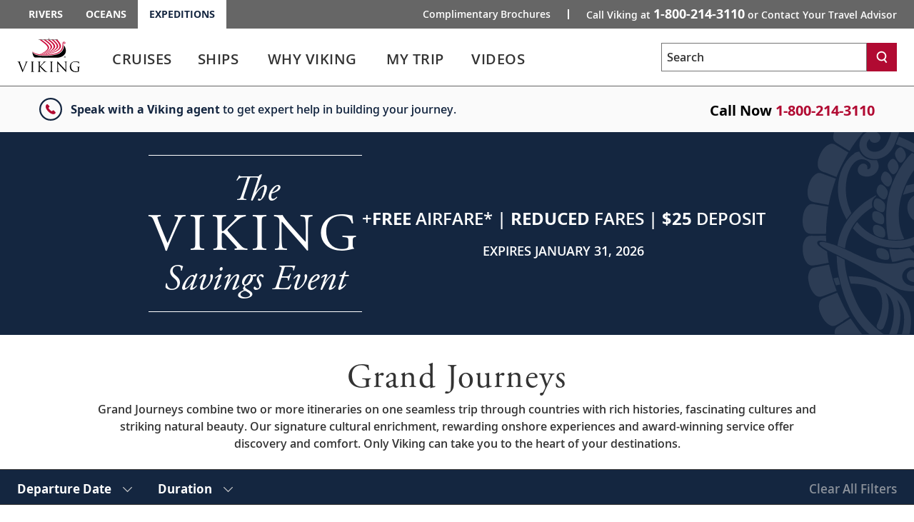

--- FILE ---
content_type: text/html; charset=utf-8
request_url: https://www.vikingcruisescanada.com/expeditions/cruise-destinations/specialty/grand-journeys/index.html
body_size: 24646
content:


<!DOCTYPE html>
<!--[if IE 7]><html class="ie7 oldie ieall" lang="en" xmlns="http://www.w3.org/1999/xhtml"><![endif]-->
<!--[if IE 8]><html class="ie8 oldie ieall" lang="en" xmlns="http://www.w3.org/1999/xhtml"><![endif]-->
<!--[if IE 9]><html class="ie9 ieall" lang="en" xmlns="http://www.w3.org/1999/xhtml"><!<![endif]-->
<!--[if (gt IE 9)|(gt IEMobile 7)|!(IEMobile)|!(IE)]><!-->
<html class="modern-browser" lang="en" xmlns="http://www.w3.org/1999/xhtml">
<!--<![endif]-->
<head>
    <meta http-equiv="Content-Type" content="text/html; charset=UTF-8" />
    <title>Grand Journeys Cruises | Expedition Cruises Viking®</title>
    <meta name="viewport" id="viewport" content="width=device-width,maximum-scale=2,minimum-scale=1.0" />
    <meta http-equiv="X-UA-Compatible" content="IE=Edge" />
    <meta name="format-detection" content="telephone=no" />
    <meta name="keywords" />
    <meta property="og:description" content="Grand Journeys combine two or more itineraries on one seamless trip through countries with rich histories, fascinating cultures and striking natural beauty. Our signature cultural enrichment, rewarding onshore experiences and award-winning service offer discovery and comfort. Only Viking can take you to the heart of your destinations." />
    <meta name="description" content="Grand Journeys combine two or more itineraries on one seamless trip through countries with rich histories, fascinating cultures and striking natural beauty. Our signature cultural enrichment, rewarding onshore experiences and award-winning service offer discovery and comfort. Only Viking can take you to the heart of your destinations." />
              
        <meta name="robots" content="max-image-preview:large" />
    <meta name="pageuri" content="grand-journeys_cruise_listing" />
        <meta property="og:image" content="https://image-handler-api.viking.com/[base64]" />



        <meta property="og:title" content="Grand Journeys Cruises | Expedition Cruises Viking&#174;" />
    <meta property="og:locale" content="en_US" />
    <link rel="shortcut icon" type="image/x-icon" href="/expeditions/favicon.ico" />


<link rel="preload" href="/Content/fonts/open-sans/VikingOpenSans-Regular.woff2" as="font" type="font/woff2" crossorigin>
<link rel="preload" href="/Content/fonts/open-sans/VikingOpenSans-Italic.woff2" as="font" type="font/woff2" crossorigin>
<link rel="preload" href="/Content/fonts/open-sans/VikingOpenSans-Bold.woff2" as="font" type="font/woff2" crossorigin>
<link rel="preload" href="/Content/fonts/open-sans/VikingOpenSans-BoldItalic.woff2" as="font" type="font/woff2" crossorigin>
<link rel="preload" href="/Content/fonts/open-sans/VikingOpenSans-SemiBold.woff2" as="font" type="font/woff2" crossorigin>
<link rel="preload" href="/Content/fonts/open-sans/VikingOpenSans-SemiBoldItalic.woff2" as="font" type="font/woff2" crossorigin>
<link rel="preload" href="/Content/fonts/icomoon.woff" as="font" type="font/woff" crossorigin><!-- VIEW END: ~/Views/_Headless/Shared/PartialRenderPreloadFonts.cshtml, RENDER TIME: 0ms -->


    <!-- common JS And CSS Files -->
    <link href="/expeditions/Content/css/v3/general_site_css?v=RaEgGKWdXwZ_y7iAdI_2x0SvYTo9YrZW0Oj7kxagfSU1" rel="stylesheet"/>


      
    <link href="/expeditions/Content/css/V3/destinationsB?v=YgHCr3RkPak_H3qPXLXK-C44gC422w7k2ONrAGBFvEc1" rel="stylesheet"/>


    <link href="/expeditions/Content/css/v3/bundle_core_cruisetest_css?v=qNv7EivKvOaWX2lFAjKgoghDp1A9k4yHZutwrcpwGPM1" rel="stylesheet"/>


    <link href="/expeditions/Content/css/v3/bundle_whyviking_css?v=MQjQCj8PO_ElKKI_5fmOgG0PUdGwB0tx4lveUBl-NbU1" rel="stylesheet"/>


    <link href="/expeditions/Content/css/v3/itinerary_content_css?v=tvwjfkjyqzNYQy16R_DZrPKS88EoSB69Mn566bSQ6H81" rel="stylesheet"/>



          


    <script>
        var tealiumEnable = true;
    </script>

    <script src="/expeditions/Scripts/jquery_base_bundle_js?v=OZ25jLQDoBnNhThvKPZ9JUVUTl2vmFbCTqB_zBO-dHA1"></script>

    <script src="/expeditions/Scripts/jquery_bundle_js?v=D9d6MpiyNV0Y2kESWv3F_32tqlBgrILMcik1uR3Xr8M1"></script>

    <script defer type="text/javascript" src="/Scripts/V3/alpinejs3.x.x.min.js"></script>

    <script src="/expeditions/Scripts/core_bundle_js?v=g4cvSQVoK40bND_HDLSKkmzYU-T47QfDpPRrMkOFAO01"></script>


      
    <script src="/expeditions/bundles/destinations-page-b?v=b2Z0zzsgVGYM6vNtVoMkU-Vz4sr1kBkoZ_9F4P1eol81"></script>


    <script src="/expeditions/Scripts/cruiseoverview/v4/itinerary_content_js?v=5LL0ELSJ-YDHMus1qZr5Uwua6X2RzPzVWKeILTNiKb41"></script>


    

    <script type="text/javascript">
        jQuery(document).ready(function ($) {
            "use strict";
            var owl1 = $('#cruise-listing-extensions');
            owl1.owlCarousel({
                loop: false,
                items: 3,
                margin: 16,
                touchDrag: false,
                mouseDrag: false,
                autoplay: false,
                dots: true,
                dotsEach: true,
                smartSpeed: 450,
                startPosition: 0,
                nav: true,
                navText: ["<svg xmlns='http://www.w3.org/2000/svg' width='28' height='28' viewBox='0 0 28 28' fill='none'><path d='M16.5 18.5L11.74 13.4392L16.5 8.97752' stroke='white' stroke-width='2' stroke-miterlimit='10' stroke-linecap='round'/></svg>", "<svg xmlns='http://www.w3.org/2000/svg' width='28' height='28' viewBox='0 0 28 28' fill='none'><path d='M11.5 9.5L16.26 14.5608L11.5 19.0225' stroke='white' stroke-width='2' stroke-miterlimit='10' stroke-linecap='round'/></svg>"],
                responsive: {
                    0: {
                        items: 1,
                        margin: 12,
                        mouseDrag: true,
                        stagePadding: 40,
                        startPosition: 0,
                        touchDrag: true,
                    },
                    768: {
                        items: 2,
                        margin: 12,
                        mouseDrag: true,
                        stagePadding: 100,
                        startPosition: 0,
                        touchDrag: true,
                    },
                    1024: {
                        items: 2,
                        margin: 12,
                        mouseDrag: false,
                        stagePadding: 80,
                        startPosition: 0,
                        touchDrag: false,
                    },
                    1367: {
                        items: 3,
                        margin: 16,
                        mouseDrag: false,
                        stagePadding: 40,
                        startPosition: 0,
                        touchDrag: false,
                    }
                }
            });
            owl1.on('initialized.owl.carousel changed.owl.carousel refreshed.owl.carousel', function (e) {
                var carousel = e.relatedTarget;
                var wWidth = Number(window.innerWidth);
                var current = Number(carousel.current());
                if (current === Number(carousel.maximum())) {
                    $('#cruise-listing-extensions .owl-stage').addClass('owl-stage-left');
                }
                if (current !== Number(carousel.maximum())) {
                    if ($('#cruise-listing-extensions .owl-stage').hasClass('owl-stage-left')) {
                        $('#cruise-listing-extensions .owl-stage').removeClass('owl-stage-left');
                    }
                }
            });

            window.setOwlDots1 = function () {
                const numDots = $('#cruise-listing-extensions .owl-dots .owl-dot').length;
                const dotsWidth = $('#cruise-listing-extensions .owl-dots').width();
                $("#cruise-listing-extensions .owl-dots .owl-dot span").css("width", dotsWidth / numDots);
            }

            window.setOwlDots1();
            $(window).resize(function () {
                window.setOwlDots1();
            });
        });
    </script>

    <script type="text/javascript">
        jQuery(document).ready(function ($) {
            "use strict";
            var owl2 = $('#cruise-listing-excursions');
            owl2.owlCarousel({
                loop: false,
                items: 3,
                margin: 16,
                touchDrag: false,
                mouseDrag: false,
                autoplay: false,
                dots: true,
                dotsEach: true,
                smartSpeed: 450,
                startPosition: 0,
                nav: true,
                navText: ["<svg xmlns='http://www.w3.org/2000/svg' width='28' height='28' viewBox='0 0 28 28' fill='none'><path d='M16.5 18.5L11.74 13.4392L16.5 8.97752' stroke='white' stroke-width='2' stroke-miterlimit='10' stroke-linecap='round'/></svg>", "<svg xmlns='http://www.w3.org/2000/svg' width='28' height='28' viewBox='0 0 28 28' fill='none'><path d='M11.5 9.5L16.26 14.5608L11.5 19.0225' stroke='white' stroke-width='2' stroke-miterlimit='10' stroke-linecap='round'/></svg>"],
                responsive: {
                    0: {
                        items: 1,
                        margin: 12,
                        mouseDrag: true,
                        stagePadding: 40,
                        startPosition: 0,
                        touchDrag: true,
                    },
                    768: {
                        items: 2,
                        margin: 12,
                        mouseDrag: true,
                        stagePadding: 100,
                        startPosition: 0,
                        touchDrag: true,
                    },
                    1024: {
                        items: 2,
                        margin: 12,
                        mouseDrag: false,
                        stagePadding: 80,
                        startPosition: 0,
                        touchDrag: false,
                    },
                    1367: {
                        items: 3,
                        margin: 16,
                        mouseDrag: false,
                        stagePadding: 40,
                        startPosition: 0,
                        touchDrag: false,
                    }
                }
            });
            owl2.on('initialized.owl.carousel changed.owl.carousel refreshed.owl.carousel', function (e) {
                var carousel = e.relatedTarget;
                var wWidth = Number(window.innerWidth);
                var current = Number(carousel.current());
                if (current === Number(carousel.maximum())) {
                    $('#cruise-listing-excursions .owl-stage').addClass('owl-stage-left');
                }
                if (current !== Number(carousel.maximum())) {
                    if ($('#cruise-listing-excursions .owl-stage').hasClass('owl-stage-left')) {
                        $('#cruise-listing-excursions .owl-stage').removeClass('owl-stage-left');
                    }
                }
            });

            window.setOwlDots2 = function () {
                const numDots = $('#cruise-listing-excursions .owl-dots .owl-dot').length;
                const dotsWidth = $('#cruise-listing-excursions .owl-dots').width();
                $("#cruise-listing-excursions .owl-dots .owl-dot span").css("width", dotsWidth / numDots);
            }

            window.setOwlDots2();
            $(window).resize(function () {
                window.setOwlDots2();
            });
        });
    </script>
  

        <script src="https://player.vimeo.com/api/player.js"></script>

<meta name="msvalidate.01" content="151A47E323079CAAAA67BC094BD2FBC6" />
<link rel="canonical" href="https://www.vikingcruisescanada.com/expeditions/cruise-destinations/specialty/grand-journeys/index.html" />
<script>var viking_page_data = {"domain_country_code":"ca","environment_code":"prod","page_id":"grand-journeys_cruise_listing","page_name":"vxp|cruise-destinations|specialty|grand-journeys","page_type":"content","product_line":"expeditions","site_code":"vxp","promotional":"0","require_explicit_consent":"0","origin_country_code":"us","promo_code_value":null}</script>
<script>var viking_page_data_additional = {"domain_country_code":"ca","environment_code":"prod","event":"page_data_initialized","page_id":"grand-journeys_cruise_listing","page_name":"vxp|cruise-destinations|specialty|grand-journeys","page_type":"content","product_line":"expeditions","site_code":"vxp","is_pricing_view":false,"is_itinerary_view":false,"is_cruise_view":false,"promotional":"0","require_explicit_consent":"0","origin_country_code":"us"}; </script>
<script>window.adobeDataLayer = window.adobeDataLayer || []; window.adobeDataLayer.push(viking_page_data);</script><script src="https://assets.adobedtm.com/2fea3a6f04fc/6d1171907c18/launch-2f0c08439ba2.min.js" async></script>

<script>window.lpTag=window.lpTag||{},'undefined'==typeof window.lpTag._tagCount?(window.lpTag={wl:lpTag.wl||null,scp:lpTag.scp||null,site:'58135133'||'',section:lpTag.section||'',tagletSection:lpTag.tagletSection||null,autoStart:lpTag.autoStart!==!1,ovr:lpTag.ovr||{},_v:'1.10.0',_tagCount:1,protocol:'https:',events:{bind:function(t,e,i){lpTag.defer(function(){lpTag.events.bind(t,e,i)},0)},trigger:function(t,e,i){lpTag.defer(function(){lpTag.events.trigger(t,e,i)},1)}},defer:function(t,e){0===e?(this._defB=this._defB||[],this._defB.push(t)):1===e?(this._defT=this._defT||[],this._defT.push(t)):(this._defL=this._defL||[],this._defL.push(t))},load:function(t,e,i){var n=this;setTimeout(function(){n._load(t,e,i)},0)},_load:function(t,e,i){var n=t;t||(n=this.protocol+'//'+(this.ovr&&this.ovr.domain?this.ovr.domain:'lptag.liveperson.net')+'/tag/tag.js?site='+this.site);var o=document.createElement('script');o.setAttribute('charset',e?e:'UTF-8'),i&&o.setAttribute('id',i),o.setAttribute('src',n),document.getElementsByTagName('head').item(0).appendChild(o)},init:function(){this._timing=this._timing||{},this._timing.start=(new Date).getTime();var t=this;window.attachEvent?window.attachEvent('onload',function(){t._domReady('domReady')}):(window.addEventListener('DOMContentLoaded',function(){t._domReady('contReady')},!1),window.addEventListener('load',function(){t._domReady('domReady')},!1)),'undefined'===typeof window._lptStop&&this.load()},start:function(){this.autoStart=!0},_domReady:function(t){this.isDom||(this.isDom=!0,this.events.trigger('LPT','DOM_READY',{t:t})),this._timing[t]=(new Date).getTime()},vars:lpTag.vars||[],dbs:lpTag.dbs||[],ctn:lpTag.ctn||[],sdes:lpTag.sdes||[],hooks:lpTag.hooks||[],identities:lpTag.identities||[],ev:lpTag.ev||[]},lpTag.init()):window.lpTag._tagCount+=1;</script>


    <script type="text/javascript">
        var grecappublickey = '6LfKZPMUAAAAAPsA4DwXuZ81Lxz1_Slkb6hITg47';
    </script>


</head>





<body class="destinations hubpage cruise-listing-page  trd-itinerary trd-cruise-portal ">
    <input id="mktApiBaseUri" type="hidden" value="https://mkt-api.viking.com" />
    <link rel="dns-prefetch stylesheet" href="https://use.typekit.net/ufa4hir.css" />
<link rel="dns-prefetch stylesheet" href="https://use.typekit.net/bph0agt.css" />
<link href="/content/css/v3/font_open_sans" rel="stylesheet"/>

    





<div id="trd-header" role="banner" class="is-expeditions noindex">
    






<div class="v-eyebrow">
    <div class="v-eyebrow__container">
        <ol role="list" class="v-eyebrow__products">
                    <li role="listitem" class="v-eyebrow__product-link"><a target="_blank" tl-eyebrow_value="Rivers" tl-event_name="eyebrow_click" aria-label="Go to the Viking Rivers homepage for all rivers related cruises." href="https://www.vikingrivercruisescanada.com">Rivers</a></li>

                    <li role="listitem" class="v-eyebrow__product-link"><a target="_blank" tl-eyebrow_value="Oceans" tl-event_name="eyebrow_click" aria-label="Go to the Viking Oceans homepage for all oceans related cruises." href="https://www.vikingcruisescanada.com/oceans">Oceans</a></li>

                    <li role="listitem" class="v-eyebrow__product-link v-eyebrow__product-link--current"><a target="_blank" aria-current="page" tl-eyebrow_value="Expeditions" tl-event_name="eyebrow_click" aria-label="Go to the Viking Expeditions homepage." href="https://www.vikingcruisescanada.com/expeditions">Expeditions</a></li>

        </ol>
        <div class="v-eyebrow__cta-container">
                <ol role="list" class="v-eyebrow__extended-cta">
                        <li role="listitem" class="v-eyebrow__extended-link"><a tl-event_name="eyebrow_click" tl-eyebrow_value="Free Brochure" aria-label="Go to the Order-A-Brochure form page and fill out the form to receive a free brochure from Viking." href="/expeditions/brochures/expeditions-brochure.html?tl-link_type=link">Complimentary Brochures</a></li>
                                    </ol>
            <a id="contact-us-btn" role="button" tl-event_name="eyebrow_click" tl-eyebrow_value="Contact" class="v-eyebrow__cta printHide subpage_modal form_modal" href="/expeditions/contact/index.html?modal=true&amp;debug=true" data-phone-aria-label="Call Viking at {0} or Contact Your Travel Advisor" aria-label="Call Viking at 1-800-214-3110 or Contact Your Travel Advisor">
                    Call Viking at <strong data-phone-html="{0}">1-800-214-3110</strong><span class="v-eyebrow__trailing-cta"> or Contact Your Travel Advisor</span>
            </a>
        </div>
    </div>
</div>




<!-- VIEW END: ~/Views/_Headless/Shared/Eyebrow4.cshtml, RENDER TIME: 0ms -->


    <div id="header-mega-menu" class="v-mega-menu collapsable-hdr">
        <div class="v-mega-menu__container">
            <div class="v-mega-menu__logo">
                    <a aria-label="Go to the Viking Expeditions homepage." href="/expeditions">
                        <img width="88" height="48" style="width:88px;height:48px" class="logo--desktop printHide" src="/Content/images/logos/viking-logo-vertical.svg" alt="Viking" />
                        <img width="124" height="23" style="width:124px;height:23px"  class="logo--tablet printHide" src="/Content/images/logos/viking-logo-horizontal.svg" alt="Viking" />
                        <img width="108" height="20" style="width:108px;height:20px" class="logo--mobile printHide" src="/Content/images/logos/viking-logo-horizontal.svg" alt="Viking" />
                    </a>
            </div>
            <div class="v-mega-menu__search-flyout" x-data="{ isMenuOpened: false }"
                 x-init="isMenuOpened = window.isMenuOpened; window.addEventListener('menuToggle', (event) => { isMenuOpened = event.detail.isMenuOpened; });"
                 x-show="!isMenuOpened">
                <div id="site-search-flyout-data"
                     x-data="{ open: false, flyOutMenuQuery: '', siteType: 'expeditions' }"
                     x-init="$el.addEventListener('autocompleteSelected', event => { flyOutMenuOnSearch(siteType, $refs.searchInput.value); })">
                    <div @click.away="open = false, $refs.searchInput.value = ''">
                        <button @click="open = !open; if (open) { $refs.searchInput.focus(); } else { $refs.searchInput.blur(); $refs.searchInput.value = ''; }"
                                @keydown.escape="open = false" :aria-expanded="open.toString()"
                                aria-controls="search-flyout" aria-label="Toggle search"
                                class="v-mega-menu__search-flyout--icon" aria-expanded="false">
                            <svg x-show="!isMenuOpened &amp;&amp; !open" xmlns="http://www.w3.org/2000/svg"
                                 fill="none" viewBox="0 0 24 24" stroke="currentColor"
                                 style="width: 24px; height: 24px;">
                                <path stroke-linecap="round" stroke-linejoin="round" stroke-width="2"
                                      d="M11 4a7 7 0 100 14 7 7 0 000-14zM21 21l-4.35-4.35"></path>
                            </svg>
                            <svg x-show="!isMenuOpened &amp;&amp; open" xmlns="http://www.w3.org/2000/svg"
                                 fill="none" viewBox="0 0 24 24" stroke="currentColor"
                                 style="width: 24px; height: 24px; display: none;">
                                <path stroke-linecap="round" stroke-linejoin="round" stroke-width="2"
                                      d="M6 18L18 6M6 6l12 12"></path>
                            </svg>
                        </button>
                        <form x-bind:style="{ opacity: open ? 1 : 0, left: open ? '0' : '-1000px' }"
                              @submit.prevent="flyOutMenuOnSearch(siteType, flyOutMenuQuery)"
                              id="search-flyout"
                              name="search-flyout"
                              aria-labelledby="search-title"
                              :aria-hidden="open ? 'false' : 'true'" aria-hidden="true"
                              class="v-mega-menu__search-flyout--dialog react-form"
                              novalidate="novalidate">
                            <input type="text" enterkeyhint="search" id="mobile-flyout-site-search-input-field"
                                   placeholder="Search" class="v-mega-menu__search-flyout--input ui-autocomplete-input"
                                   x-ref="searchInput" @keydown.escape="open = false" :tabindex="open ? '0' : '-1'"
                                   @keydown.enter="flyOutMenuOnSearch(siteType, flyOutMenuQuery)"
                                   x-model="flyOutMenuQuery" tabindex="-1">
                            <button @click="flyOutMenuOnSearch(siteType, flyOutMenuQuery)"
                                    :tabindex="open ? '0' : '-1'" aria-label="Search"
                                    class="v-mega-menu__search-flyout--button" tabindex="-1">
                                <svg xmlns="http://www.w3.org/2000/svg" fill="none" viewBox="0 0 24 24"
                                     stroke="currentColor" style="width: 24px; height: 24px;">
                                    <path stroke-linecap="round" stroke-linejoin="round" stroke-width="2"
                                          d="M11 4a7 7 0 100 14 7 7 0 000-14zM21 21l-4.35-4.35"></path>
                                </svg>
                            </button>
                        </form>
                    </div>
                    <div x-show="flyOutMenuQuery === '' &amp;&amp; open === true"
                         class="v-mega-menu__search-required-container v-mega-menu__search-required-flyout"
                         style="display: none;">
                        <div class="v-mega-menu__search-required">
                            <span class="v-mega-menu__search-required-icon">
                                <svg xmlns="http://www.w3.org/2000/svg" width="20" height="20" viewBox="0 0 20 20"
                                     fill="none">
                                    <g clip-path="url(#clip0_1_2439)">
                                        <path fill-rule="evenodd" clip-rule="evenodd"
                                              d="M9.19559 14.6959H11.0289V12.8626H9.19559V14.6959ZM9.19559 11.0292H11.0289V5.52928H9.19559V11.0292ZM3.63147 16.5934C-0.0104217 13.0761 -0.110337 7.27276 3.40597 3.63179C6.92319 -0.0100955 12.7256 -0.110011 16.3675 3.40629C16.4445 3.48054 16.5188 3.55571 16.593 3.63179C20.1102 7.27276 20.0094 13.0761 16.3675 16.5934C12.8155 20.0244 7.18352 20.0244 3.63147 16.5934Z"
                                              fill="#ccc"></path>
                                    </g>
                                    <defs>
                                        <clipPath id="clip0_1_2439">
                                            <rect width="20" height="20" fill="white"></rect>
                                        </clipPath>
                                    </defs>
                                </svg>
                            </span>
                            <span class="v-mega-menu__search-required-text">Please fill out this field</span>
                        </div>
                    </div>
                </div>
            </div>
            <div class="v-mega-menu__burger-container">
                <a id="header-mega-burger" aria-expanded="false" class="v-burger" href="javascript:void(0);"
                   role="button" aria-label="Open the main navigation menu." tl-event-name="accordion_view"
                   tl-accordion-name="mobile_menu">
                    <div class="v-burger__container">
                        <span class="v-burger__line v-burger__line--01"></span>
                        <span class="v-burger__line v-burger__line--02"></span>
                        <span class="v-burger__line v-burger__line--03"></span>
                        <span class="v-burger__name">Menu</span>
                    </div>
                </a>
            </div>
            <div class="v-mega-menu__secondary">
                <div class="v-mega-menu__drawer--overlay"></div>
                <div class="v-mega-menu__drawer">
                            <nav class="v-mega-menu__product-container">
            <div class="v-mega-menu__product-dropdown-container">
                <button class="v-mega-menu__product-dropdown" role="button" aria-expanded="false" aria-label="Opens a dropdown menu of additional Viking products. You are currently on the Expeditions product line." href="javascript:void();">Expeditions</button>
                <ol class="v-mega-menu__products">
                    <li class="v-mega-menu__product-item "><a class="v-mega-menu__product-link" target="_blank" tl-eyebrow_value="Rivers" tl-event_name="eyebrow_click" aria-label="Go to the Viking Rivers homepage for all rivers related cruises." href="https://www.vikingrivercruisescanada.com">Rivers</a></li>
                    <li class="v-mega-menu__product-item"><a class="v-mega-menu__product-link" target="_blank" tl-eyebrow_value="Oceans" tl-event_name="eyebrow_click" aria-label="Go to the Viking Oceans homepage for all oceans related cruises." href="https://www.vikingcruisescanada.com/oceans">Oceans</a></li>
                </ol>
            </div>
        </nav>

                    
<div class="v-mega-menu__search v-mega-menu__search--small" x-data="{ searchQuery: '', isSearchExecuted: false }">
    <form @submit.prevent="if(searchQuery !== '') location.href=$el.action+'?q='+encodeURIComponent(searchQuery);"
          class="v-mega-menu__search-form react-form" 
          name="search" 
          action="/expeditions/search.html" 
          method="get" 
          novalidate="novalidate">
        <div class="v-mega-menu__search-container ui-front" style="position:relative">
            <label for="q" class="sr-only">Search</label>
            <input class="v-mega-menu__search-input" 
                   enterkeyhint="search" 
                   name="q" 
                   type="text" 
                   value="" 
                   @keydown="isSearchExecuted = false"
                   @keydown.enter="isSearchExecuted = true" 
                   x-model="searchQuery"
                   placeholder="Search" 
                   aria-label="Search the viking cruises marketing website" 
                   autocomplete="off">
            <button class="v-mega-menu__search-button" @click="isSearchExecuted = true" type="submit" name="search" aria-label="Search">
                <svg class="search-button__search-icon" width="18" height="18" viewBox="0 0 18 18" fill="none" xmlns="http://www.w3.org/2000/svg"><path fill-rule="evenodd" clip-rule="evenodd" d="M8.45157 2.67982C5.74885 2.67982 3.54982 4.87886 3.54982 7.58158C3.54982 10.2843 5.74885 12.4833 8.45157 12.4833C11.1543 12.4833 13.3533 10.2843 13.3533 7.58158C13.3533 4.87886 11.1543 2.67982 8.45157 2.67982ZM14.8393 17.25L11.9754 13.4328C10.9459 14.0552 9.73973 14.4132 8.45157 14.4132C4.68456 14.4132 1.62 11.3486 1.62 7.58158C1.62 3.81456 4.68456 0.75 8.45157 0.75C12.2186 0.75 15.2832 3.81456 15.2832 7.58158C15.2832 9.36474 14.5961 10.9896 13.4739 12.2083L16.3832 16.0921L14.8393 17.25Z" fill="white"></path></svg>
            </button>
            <div x-show="searchQuery === '' && isSearchExecuted" 
                 @click.away="isSearchExecuted = false" 
                 class="v-mega-menu__search-required-container"
                 style="display:none;"
                 x-cloak>
                <div class="v-mega-menu__search-required">
                    <span class="v-mega-menu__search-required-icon">
                        <svg xmlns="http://www.w3.org/2000/svg" width="20" height="20" viewBox="0 0 20 20" fill="none">
                            <g clip-path="url(#clip0_1_2439)">
                                <path fill-rule="evenodd" clip-rule="evenodd" d="M9.19559 14.6959H11.0289V12.8626H9.19559V14.6959ZM9.19559 11.0292H11.0289V5.52928H9.19559V11.0292ZM3.63147 16.5934C-0.0104217 13.0761 -0.110337 7.27276 3.40597 3.63179C6.92319 -0.0100955 12.7256 -0.110011 16.3675 3.40629C16.4445 3.48054 16.5188 3.55571 16.593 3.63179C20.1102 7.27276 20.0094 13.0761 16.3675 16.5934C12.8155 20.0244 7.18352 20.0244 3.63147 16.5934Z" fill="#ccc"></path>
                            </g>
                            <defs>
                                <clipPath id="clip0_1_2439">
                                    <rect width="20" height="20" fill="white"></rect>
                                </clipPath>
                            </defs>
                        </svg>
                    </span>
                    <span class="v-mega-menu__search-required-text">Please fill out this field</span>
                </div>
            </div>
        </div>
    </form>
    <div class="v-mega-menu__search-cover"></div>
</div><!-- VIEW END: ~/Views/_Headless/Shared/HeaderSearchMega.cshtml, RENDER TIME: 0ms -->

                    <div class="v-mega-menu__mobile-tier">
                        <div class="v-mega-menu__go-back">
                            <button aria-label="Go back to main menu" class="v-mega-menu__go-back--button">
                                <img alt="" src="/Content/images/v3/MenuChevBlueLeft.svg" />Go Back
                            </button>
                        </div>
                        <div class="v-mega-menu__title"></div>
                        <div class="v-mega-menu__tier"></div>
                    </div>

<nav class="v-mega-menu__nav">
    <!--InPageDesktopNavigation.html top -->
    <div id="mmLiveUpdateMegaMenuSelect" class="visually-hidden">
        Use enter or spacebar key to select the link
    </div>
    <div id="mmLiveUpdateMegaMenu" class="visually-hidden">
        Use enter or spacebar key to expand or collapse the menu
    </div>
    <ul id="header-mega-nav" class="v-mega-nav">
        <li data-menu="cruises"
            class="v-mega-nav__item v-mega-nav__item--t1 v-mega-nav__item--left v-mega-nav__item--t1-open">
            <button role="link" aria-label="Cruises" aria-describedby="mmLiveUpdateMegaMenuSelect"
                    class="v-mega-nav__link v-mega-nav__link--t1"
                    data-href="/expeditions/cruise-destinations/index.html"
                    tl-event-name="main_navigation" tl-main-nav-cat="cruises">
                <span class="v-mega-nav__text v-mega-nav__text--t1 v-mega-nav__item--span">Cruises</span>
                <span class="cart"></span>
            </button>
            <button aria-label="Cruises menu" aria-expanded="false" aria-controls="cruises"
                    aria-describedby="mmLiveUpdateMegaMenu" class="v-mega-nav__button v-mega-nav__button--t1"
                    tl-event-name="main_navigation" tl-main-nav-cat="cruises">
            </button>
            <div class="v-mega-menu__submenu">
                <div class="v-mega-menu__submenu--container">
                    <div id="cruises"
                     class="v-mega-nav__sub v-mega-nav__sub--t2 v-mega-nav__sub--multi clearfix">
                        <div class="v-mega-nav__sub--t2-col">
                            <ul>
                                <li role="none" data-menu="find-a-cruise"
                                    class="v-mega-nav__item v-mega-nav__item--t2 v-mega-nav__item--left">
                                    <div class="v-mega-nav__link-container">
                                        <a class="v-mega-nav__link v-mega-nav__link--t2"
                                           href="/expeditions/search-cruises/index.html"
                                           tl-event-name="main_navigation"
                                           tl-main-nav-cat="cruises"
                                           tl-main-nav-sub-cat="find_a_cruise">
                                            <span class="text">
                                                Find
                                                A
                                                Cruise
                                            </span>
                                        </a>
                                    </div>
                                </li>
                                    <li role="none" data-menu="special-offers"
                                        class="v-mega-nav__item v-mega-nav__item--t2 v-mega-nav__item--left">
                                        <div class="v-mega-nav__link-container">
                                            <a class="v-mega-nav__link v-mega-nav__link--t2"
                                               href="/expeditions/promotions.html"
                                               tl-event-name="main_navigation"
                                               tl-main-nav-cat="cruises"
                                               tl-main-nav-sub-cat="special_offers">
                                                <span class="text">
                                                    Special
                                                    Offers
                                                </span>
                                            </a>
                                        </div>
                                    </li>
                                <li role="none" data-menu="regions"
                                    class="v-mega-nav__item v-mega-nav__item--t2 v-mega-nav__item--children v-mega-nav__item--left">
                                    <div class="v-mega-nav__link-container">
                                        <span role="button" aria-expanded="false" aria-haspopup="true"
                                              class="v-mega-nav__link v-mega-nav__link--t2 v-mega-nav__link--multi"
                                              data-touchcount="0" tabindex="0">
                                            <span class="text">Regions</span><span class="cart"></span>
                                        </span>
                                    </div>
                                    <div class="v-mega-nav__sub v-mega-nav__sub--t3">
                                        <div class="v-mega-nav__sub--t3-col">
                                            <h4>
                                                <a class="v-mega-nav__h4 v-mega-nav__h4--mt"
                                                   href="/expeditions/cruise-destinations/polar-regions/index.html"
                                                   tl-main-nav-cat="cruises"
                                                   tl-main-nav-sub-cat="polar_regions">
                                                    Polar
                                                    Regions
                                                </a>
                                            </h4>
                                            <ul>
                                                <li role="none">
                                                    <a href="/expeditions/cruise-destinations/antarctica/index.html"
                                                       tl-main-nav-cat="cruises"
                                                       tl-main-nav-sub-cat="polar_regions"
                                                       tl-main-nav-sub-cat-2="antarctica">Antarctica</a>
                                                </li>
                                                <li role="none">
                                                    <a href="/expeditions/cruise-destinations/the-arctic/index.html"
                                                       tl-main-nav-cat="cruises"
                                                       tl-main-nav-sub-cat="polar_regions"
                                                       tl-main-nav-sub-cat-2="the_arctic">
                                                        The
                                                        Arctic
                                                    </a>
                                                </li>
                                            </ul>
                                            <div class="spacer"></div>
                                            <h4>
                                                <a class="v-mega-nav__h4 v-mega-nav__h4--mb v-mega-nav__h4--mt"
                                                   href="/expeditions/cruise-destinations/south-america/index.html"
                                                   tl-main-nav-cat="cruises"
                                                   tl-main-nav-sub-cat="south_america">
                                                    South
                                                    America
                                                </a>
                                            </h4>
                                        </div>
                                        <div class="v-mega-nav__sub--t3-col v-mega-nav__sub--t3-col-pb">
                                            <h4>
                                                <a class="v-mega-nav__h4 v-mega-nav__h4--mt"
                                                   href="/expeditions/cruise-destinations/north-america/index.html"
                                                   tl-main-nav-cat="cruises"
                                                   tl-main-nav-sub-cat="north_america">
                                                    North
                                                    America
                                                </a>
                                            </h4>
                                            <ul>
                                                <li role="none">
                                                    <a href="/expeditions/cruise-destinations/north-america/countries/canada/index.html"
                                                       tl-main-nav-cat="cruises"
                                                       tl-main-nav-sub-cat="north_america"
                                                       tl-main-nav-sub-cat-2="canada">Canada</a>
                                                </li>
                                                <li role="none">
                                                    <a href="/expeditions/cruise-destinations/north-america/countries/united-states/index.html"
                                                       tl-main-nav-cat="cruises"
                                                       tl-main-nav-sub-cat="north_america"
                                                       tl-main-nav-sub-cat-2="united_states">
                                                        United
                                                        States
                                                    </a>
                                                </li>
                                            </ul>
                                        </div>
                                    </div>
                                </li>
                                <li role="none" data-menu="waterways"
                                    class="v-mega-nav__item v-mega-nav__item--t2 v-mega-nav__item--children v-mega-nav__item--left">
                                    <div class="v-mega-nav__link-container">
                                        <span role="button" aria-expanded="false" aria-haspopup="true"
                                              class="v-mega-nav__link v-mega-nav__link--t2 v-mega-nav__link--multi"
                                              data-touchcount="0" tabindex="0">
                                            <span class="text">Waterways</span><span class="cart"></span>
                                        </span>
                                    </div>
                                    <div class="v-mega-nav__sub v-mega-nav__sub--t3">
                                        <div class="v-mega-nav__sub--t3-col v-mega-nav__sub--t3-col-mt v-mega-nav__sub--t3-col-pb">
                                            <ul>
                                                <li role="none">
                                                    <a href="/expeditions/cruise-destinations/polar-regions/waterways/arctic-ocean/index.html"
                                                       tl-event-name="main_navigation"
                                                       tl-main-nav-cat="cruises"
                                                       tl-main-nav-sub-cat="waterways"
                                                       tl-main-nav-sub-cat-2="arctic_ocean">
                                                        Arctic
                                                        Ocean
                                                    </a>
                                                </li>
                                                <li role="none">
                                                    <a href="/expeditions/cruise-destinations/north-america/waterways/great-lakes/index.html"
                                                       tl-event-name="main_navigation"
                                                       tl-main-nav-cat="cruises"
                                                       tl-main-nav-sub-cat="waterways"
                                                       tl-main-nav-sub-cat-2="great_lakes">
                                                        Great
                                                        Lakes
                                                    </a>
                                                </li>
                                                <li role="none">
                                                    <a href="/expeditions/cruise-destinations/south-america/waterways/southern-ocean-antarctic/index.html"
                                                       tl-event-name="main_navigation"
                                                       tl-main-nav-cat="cruises"
                                                       tl-main-nav-sub-cat="waterways"
                                                       tl-main-nav-sub-cat-2="southern_ocean_antarctic">
                                                        Southern
                                                        Ocean
                                                        (Antarctic)
                                                    </a>
                                                </li>
                                            </ul>
                                        </div>
                                    </div>
                                </li>
                                <li role="none" data-menu="seasonal-combination"
                                    class="v-mega-nav__item v-mega-nav__item--t2 v-mega-nav__item--children v-mega-nav__item--left">
                                    <div class="v-mega-nav__link-container">
                                        <span role="button" aria-expanded="false" aria-haspopup="true"
                                              class="v-mega-nav__link v-mega-nav__link--t2 v-mega-nav__link--multi"
                                              data-touchcount="0" tabindex="0">
                                            <span class="text">Seasonal & Combination</span><span class="cart"></span>
                                        </span>
                                    </div>
                                    <div class="v-mega-nav__sub v-mega-nav__sub--t3">
                                        <div class="v-mega-nav__sub--t3-col v-mega-nav__sub--t3-col-mt v-mega-nav__sub--t3-col-pb">
                                            <ul>
                                                <li role="none">
                                                    <a href="/expeditions/cruise-destinations/specialty/longitudinal-world-cruise/index.html"
                                                       tl-event-name="main_navigation"
                                                       tl-main-nav-cat="cruises"
                                                       tl-main-nav-sub-cat="seasonal_combinations"
                                                       tl-main-nav-sub-cat-2="longitudinal_world_cruises">
                                                        Longitudinal
                                                        World Cruises
                                                    </a>
                                                </li>
                                                <li role="none">
                                                    <a href="/expeditions/cruise-destinations/specialty/grand-journeys/index.html"
                                                       tl-event-name="main_navigation"
                                                       tl-main-nav-cat="cruises"
                                                       tl-main-nav-sub-cat="seasonal_combinations"
                                                       tl-main-nav-sub-cat-2="grand_journeys">
                                                        Grand
                                                        Journeys
                                                    </a>
                                                </li>
                                                <li role="none">
                                                    <a href="/oceans/cruise-destinations/specialty/river-and-ocean-voyages/index.html"
                                                       tl-event-name="main_navigation"
                                                       tl-main-nav-cat="cruises"
                                                       tl-main-nav-sub-cat="seasonal_combinations"
                                                       tl-main-nav-sub-cat-2="river_plus_ocean_combinations">
                                                        River
                                                        + Ocean
                                                        Combinations
                                                    </a>
                                                </li>
                                            </ul>
                                        </div>
                                    </div>
                                </li>
                                <li role="none" data-menu="other-products"
                                    class="v-mega-nav__item v-mega-nav__item--t2 v-mega-nav__item--children v-mega-nav__item--left">
                                    <div class="v-mega-nav__link-container">
                                        <span role="button" aria-expanded="false" aria-haspopup="true"
                                              class="v-mega-nav__link v-mega-nav__link--t2 v-mega-nav__link--multi"
                                              data-touchcount="0" tabindex="0">
                                            <span class="text">Other Cruise Types</span><span class="cart"></span>
                                        </span>
                                    </div>
                                    <div class="v-mega-nav__sub v-mega-nav__sub--t3">
                                        <div class="v-mega-nav__sub--t3-col v-mega-nav__sub--t3-col-mt v-mega-nav__sub--t3-col-pb">
                                            <ul>
                                                <li role="none">
                                                    <a href="https://www.vikingcruisescanada.com/oceans" target="_blank"
                                                       tl-event-name="main_navigation"
                                                       tl-main-nav-cat="cruises"
                                                       tl-main-nav-sub-cat="other_products"
                                                       tl-main-nav-sub-cat-2="oceans">Oceans</a>
                                                </li>
                                                <li role="none">
                                                    <a href="https://www.vikingrivercruisescanada.com" target="_blank"
                                                       tl-event-name="main_navigation"
                                                       tl-main-nav-cat="cruises"
                                                       tl-main-nav-sub-cat="other_products"
                                                       tl-main-nav-sub-cat-2="rivers">Rivers</a>
                                                </li>
                                            </ul>
                                        </div>
                                    </div>
                                </li>
                            </ul>
                        </div>
                    </div>
                </div>
            </div>  
        </li>
        <li data-menu="ships"
            class="v-mega-nav__item v-mega-nav__item--t1 v-mega-nav__item--left">
            <button role="link" aria-label="Ships" aria-describedby="mmLiveUpdateMegaMenuSelect"
                    class="v-mega-nav__link v-mega-nav__link--t1"
                    data-href="/expeditions/ships/index.html"
                    tl-event-name="main_navigation" tl-main-nav-cat="ships">
                <span class="v-mega-nav__text v-mega-nav__text--t1 v-mega-nav__item--span">Ships</span>
                <span class="cart"></span>
            </button>
            <button aria-label="Ships menu" aria-expanded="false" aria-controls="ships"
                    aria-describedby="mmLiveUpdateMegaMenu" class="v-mega-nav__button v-mega-nav__button--t1"
                    tl-event-name="main_navigation" tl-main-nav-cat="ships">                
            </button>
            <div class="v-mega-menu__submenu">
                <div class="v-mega-menu__submenu--container">
                    <div id="ships"
                         class="v-mega-nav__sub v-mega-nav__sub--t2 v-mega-nav__sub--multi clearfix">
                        <div class="v-mega-nav__sub--t2-col">
                            <ul>
                                <li role="none" data-menu="all-ships"
                                    class="v-mega-nav__item v-mega-nav__item--t2 v-mega-nav__item--left">
                                    <div class="v-mega-nav__link-container">
                                        <a class="v-mega-nav__link v-mega-nav__link--t2"
                                           href="/expeditions/ships/index.html"
                                           tl-event-name="main_navigation"
                                           tl-main-nav-cat="ships"
                                           tl-main-nav-sub-cat="all_ships">
                                            <span class="text">Fleet Overview</span>
                                        </a>
                                    </div>
                                </li>
                                <li role="none" data-menu="360-ship-tour"
                                    class="v-mega-nav__item v-mega-nav__item--t2 v-mega-nav__item--left">
                                    <div class="v-mega-nav__link-container">
                                        <a class="v-mega-nav__link v-mega-nav__link--t2"
                                           href="/expeditions/content/expeditions-360/start.html" target="_blank"
                                           tl-event-name="main_navigation"
                                           tl-main-nav-cat="ships"
                                           tl-main-nav-sub-cat="360_ship_tour">
                                            <span class="text">360&#176; Ship Tour</span>
                                        </a>
                                    </div>
                                </li>
                                <li role="none" data-menu="expedition-ships"
                                    class="v-mega-nav__item v-mega-nav__item--t2 v-mega-nav__item--children v-mega-nav__item--left">
                                    <div class="v-mega-nav__link-container">
                                        <span role="button" aria-expanded="false" aria-haspopup="true"
                                           class="v-mega-nav__link v-mega-nav__link--t2 v-mega-nav__link--multi"
                                           data-touchcount="0" tabindex="0"><span class="text">Expedition Ships</span><span class="cart"></span>
                                        </span>
                                    </div>
                                    <div class="v-mega-nav__sub v-mega-nav__sub--t3">
                                        <div class="v-mega-nav__sub--t3-col v-mega-nav__sub--t3-col-mt v-mega-nav__sub--t3-col-pb">
                                            <ul>
                                                <li role="none">
                                                    <a href="/expeditions/ships/viking-octantis.html"
                                                       tl-event-name="main_navigation"
                                                       tl-main-nav-cat="ships"
                                                       tl-main-nav-sub-cat="expedition_ships"
                                                       tl-main-nav-sub-cat-2="viking_octantis">
                                                        Viking
                                                        Octantis
                                                    </a>
                                                </li>
                                                <li role="none">
                                                    <a href="/expeditions/ships/viking-polaris.html"
                                                       tl-event-name="main_navigation"
                                                       tl-main-nav-cat="ships"
                                                       tl-main-nav-sub-cat="expedition_ships"
                                                       tl-main-nav-sub-cat-2="viking_polaris">
                                                        Viking
                                                        Polaris
                                                    </a>
                                                </li>
                                            </ul>
                                        </div>
                                    </div>
                                </li>
                            </ul>
                        </div>
                    </div>
                </div>
            </div>
        </li>
        <li data-menu="why-viking"
            class="v-mega-nav__item v-mega-nav__item--t1 v-mega-nav__item--left">
            <button role="link" aria-label="Why Viking" aria-describedby="mmLiveUpdateMegaMenuSelect"
                    class="v-mega-nav__link v-mega-nav__link--t1"
                    data-href="/expeditions/why-viking/viking-difference/main.html"
                    tl-event-name="main_navigation" tl-main-nav-cat="why_viking">
                <span class="v-mega-nav__text v-mega-nav__text--t1 v-mega-nav__item--span">Why Viking</span>
                <span class="cart"></span>
            </button>
            <button aria-label="Why Viking menu" aria-expanded="false" aria-controls="why-viking"
                    aria-describedby="mmLiveUpdateMegaMenu" class="v-mega-nav__button v-mega-nav__button--t1"
                    tl-event-name="main_navigation" tl-main-nav-cat="why_viking">                
            </button>
            <div class="v-mega-menu__submenu">
                <div class="v-mega-menu__submenu--container">
                    <div id="why-viking"
                         class="v-mega-nav__sub v-mega-nav__sub--t2 v-mega-nav__sub--multi clearfix">
                        <div class="v-mega-nav__sub--t2-col">
                            <ul class="v-mega-nav__sub--t2-col-bullets">
                                <li role="none" data-menu="the-viking-difference"
                                    class="v-mega-nav__item v-mega-nav__item--t2 v-mega-nav__item--left">
                                    <div class="v-mega-nav__link-container">
                                        <a class="v-mega-nav__link v-mega-nav__link--t2"
                                           href="/expeditions/why-viking/viking-difference/main.html"
                                           tl-event-name="main_navigation"
                                           tl-main-nav-cat="why-viking"
                                           tl-main-nav-sub-cat="the_viking_difference">
                                            <span class="text">The Viking Difference</span>
                                        </a>
                                    </div>
                                </li>
                                <li role="none" data-menu="webinar"
                                    class="v-mega-nav__item v-mega-nav__item--t2 v-mega-nav__item--left">
                                    <div class="v-mega-nav__link-container">
                                        <a class="v-mega-nav__link v-mega-nav__link--t2"
                                           href="/expeditions/why-viking/webinar"
                                           tl-event-name="main_navigation"
                                           tl-main-nav-cat="why-vikings"
                                           tl-main-nav-sub-cat="webinar">
                                            <span class="text">
                                                Webinars
                                            </span>
                                        </a>
                                    </div>
                                </li>
                                <li role="none" data-menu="cultural-partners"
                                    class="v-mega-nav__item v-mega-nav__item--t2 v-mega-nav__item--left">
                                    <div class="v-mega-nav__link-container">
                                        <a class="v-mega-nav__link v-mega-nav__link--t2"
                                           href="/expeditions/why-viking/cultural-partners/index.html"
                                           tl-event-name="main_navigation"
                                           tl-main-nav-cat="why-vikings"
                                           tl-main-nav-sub-cat="cultural_partners">
                                            <span class="text">
                                                Cultural & Scientific
                                                Partners
                                            </span>
                                        </a>
                                    </div>
                                </li>
                                <li role="none" data-menu="awards"
                                    class="v-mega-nav__item v-mega-nav__item--t2 v-mega-nav__item--left">
                                    <div class="v-mega-nav__link-container">
                                        <a class="v-mega-nav__link v-mega-nav__link--t2"
                                           href="/expeditions/why-viking/awards/index.html"
                                           tl-event-name="main_navigation"
                                           tl-main-nav-cat="why-viking"
                                           tl-main-nav-sub-cat="awards">
                                            <span class="text">Awards</span>
                                        </a>
                                    </div>
                                </li>
                                <li role="none" data-menu="news"
                                    class="v-mega-nav__item v-mega-nav__item--t2 v-mega-nav__item--left">
                                    <div class="v-mega-nav__link-container">
                                        <a class="v-mega-nav__link v-mega-nav__link--t2"
                                           href="/expeditions/why-viking/news/index.html"
                                           tl-event-name="main_navigation"
                                           tl-main-nav-cat="why-viking"
                                           tl-main-nav-sub-cat="news">
                                            <span class="text">News</span>
                                        </a>
                                    </div>
                                </li>
                                    <li role="none" data-menu="complimentary-brochures"
                                        class="v-mega-nav__item v-mega-nav__item--t2 v-mega-nav__item--left">
                                        <div class="v-mega-nav__link-container">
                                            <a class="v-mega-nav__link v-mega-nav__link--t2"
                                               href="/expeditions/brochures/expeditions-brochure.html?tl-link_type=link"
                                               tl-event-name="main_navigation"
                                               tl-main-nav-cat="why-viking"
                                               tl-main-nav-sub-cat="complimentary_brochures">
                                                <span class="text">Complimentary Brochures</span>
                                            </a>
                                        </div>
                                    </li>
                                <li role="none" data-menu="my-viking-story"
                                    class="v-mega-nav__item v-mega-nav__item--t2 v-mega-nav__item--left">
                                    <div class="v-mega-nav__link-container">
                                        <a class="v-mega-nav__link v-mega-nav__link--t2"
                                           href="/expeditions/why-viking/community/my-viking-story.html"
                                           tl-event-name="main_navigation"
                                           tl-main-nav-cat="why-viking"
                                           tl-main-nav-sub-cat="my_viking_story">
                                            <span class="text">My Viking Story</span>
                                        </a>
                                    </div>
                                </li>
                                <li role="none" data-menu="community"
                                    class="v-mega-nav__item v-mega-nav__item--t2 v-mega-nav__item--left">
                                    <div class="v-mega-nav__link-container">
                                        <a class="v-mega-nav__link v-mega-nav__link--t2"
                                           href="/expeditions/why-viking/community/index.html"
                                           tl-event-name="main_navigation"
                                           tl-main-nav-cat="why-viking"
                                           tl-main-nav-sub-cat="community">
                                            <span class="text">Community</span>
                                        </a>
                                    </div>
                                </li>
                                <li role="none" data-menu="one-viking"
                                    class="v-mega-nav__item v-mega-nav__item--t2 v-mega-nav__item--left">
                                    <div class="v-mega-nav__link-container">
                                        <a class="v-mega-nav__link v-mega-nav__link--t2"
                                           href="https://www.vikingcruisescanada.com/mlp/one-viking.html"
                                           target="_blank"
                                           tl-event-name="main_navigation"
                                           tl-main-nav-cat="why-viking"
                                           tl-main-nav-sub-cat="one-viking">
                                            <span class="text">One Viking</span>
                                        </a>
                                    </div>
                                </li>
                            </ul>
                        </div>
                    </div>
                </div>
            </div>
        </li>
        <li data-menu="my-trip"
            class="v-mega-nav__item v-mega-nav__item--t1 v-mega-nav__item--left">
            <button role="link" aria-label="My Trip" aria-describedby="mmLiveUpdateMegaMenuSelect"
                    class="v-mega-nav__link v-mega-nav__link--t1"
                    data-href="/expeditions/my-trip/index.html"
                    tl-event-name="main_navigation" tl-main-nav-cat="my_trip">
                <span class="v-mega-nav__text v-mega-nav__text--t1 v-mega-nav__item--span">My Trip</span>
                <span class="cart"></span>
            </button>
            <button aria-label="My Trip menu" aria-expanded="false" aria-controls="my-trip"
                    aria-describedby="mmLiveUpdateMegaMenu" class="v-mega-nav__button v-mega-nav__button--t1"
                    tl-event-name="main_navigation" tl-main-nav-cat="my_trip">                
            </button>
            <div class="v-mega-menu__submenu">
                <div class="v-mega-menu__submenu--container">
                    <div id="my-trip"
                         class="v-mega-nav__sub v-mega-nav__sub--t2 v-mega-nav__sub--multi clearfix">
                        <div class="v-mega-nav__sub--t2-col">
                            <ul class="v-mega-nav__sub--t2-col-bullets">
                                <li role="none" data-menu="my-viking-journey"
                                    class="v-mega-nav__item v-mega-nav__item--t2 v-mega-nav__item--left">
                                    <div class="v-mega-nav__link-container">
                                        <a class="v-mega-nav__link v-mega-nav__link--t2"
                                           href="/expeditions/my-trip/my-viking-journey/index.html"
                                           tl-event-name="main_navigation"
                                           tl-main-nav-cat="my-trip"
                                           tl-main-nav-sub-cat="my_viking_journey">
                                            <span class="text">My Viking Journey</span>
                                        </a>
                                    </div>
                                </li>
                                <li role="none" data-menu="my-viking-air"
                                    class="v-mega-nav__item v-mega-nav__item--t2 v-mega-nav__item--left">
                                    <div class="v-mega-nav__link-container">
                                        <a class="v-mega-nav__link v-mega-nav__link--t2"
                                           href="/expeditions/my-trip/viking-air/index.html"
                                           tl-event-name="main_navigation"
                                           tl-main-nav-cat="my-trip"
                                           tl-main-nav-sub-cat="my_viking_air">
                                            <span class="text">Viking Air</span>
                                        </a>
                                    </div>
                                </li>
                                <li role="none" data-menu="update-on-current-sailings"
                                    class="v-mega-nav__item v-mega-nav__item--t2 v-mega-nav__item--left">
                                    <div class="v-mega-nav__link-container">
                                        <a class="v-mega-nav__link v-mega-nav__link--t2"
                                           href="/expeditions/my-trip/current-sailings/index.html"
                                           tl-event-name="main_navigation"
                                           tl-main-nav-cat="my-trip"
                                           tl-main-nav-sub-cat="update_on_current_sailings">
                                            <span class="text">
                                                Updates on Current
                                                Sailings
                                            </span>
                                        </a>
                                    </div>
                                </li>
                                <li role="none" data-menu="travel-information"
                                    class="v-mega-nav__item v-mega-nav__item--t2 v-mega-nav__item--left">
                                    <div class="v-mega-nav__link-container">
                                        <a class="v-mega-nav__link v-mega-nav__link--t2"
                                           href="/expeditions/my-trip/travel-information/index.html"
                                           tl-event-name="main_navigation"
                                           tl-main-nav-cat="my-trip"
                                           tl-main-nav-sub-cat="travel_information">
                                            <span class="text">Travel Information</span>
                                        </a>
                                    </div>
                                </li>
                                <li role="none" data-menu="frequently-asked-questions"
                                    class="v-mega-nav__item v-mega-nav__item--t2 v-mega-nav__item--left">
                                    <div class="v-mega-nav__link-container">
                                        <a class="v-mega-nav__link v-mega-nav__link--t2"
                                           href="/expeditions/frequently-asked-questions.html"
                                           tl-event-name="main_navigation"
                                           tl-main-nav-cat="my-trip"
                                           tl-main-nav-sub-cat="frequently_asked_questions">
                                            <span class="text">
                                                Frequently Asked
                                                Questions
                                            </span>
                                        </a>
                                    </div>
                                </li>
                                <li role="none" data-menu="silver-spirits-beverage-package"
                                    class="v-mega-nav__item v-mega-nav__item--t2 v-mega-nav__item--left">
                                    <div class="v-mega-nav__link-container">
                                        <a class="v-mega-nav__link v-mega-nav__link--t2"
                                           href="/expeditions/my-trip/silver-spirits-beverage-package/index.html"
                                           tl-event-name="main_navigation"
                                           tl-main-nav-cat="my-trip"
                                           tl-main-nav-sub-cat="silver_spirits_beverage_package">
                                            <span class="text">Silver Spirits Beverage Package</span>
                                        </a>
                                    </div>
                                </li>
                            </ul>
                        </div>
                    </div>
                </div>
            </div>
        </li>
        <li data-menu="videos"
            class="v-mega-nav__item v-mega-nav__item--t1 v-mega-nav__item--left">
            <button role="link" aria-label="Videos" aria-describedby="mmLiveUpdateMegaMenuSelect"
                    class="v-mega-nav__link v-mega-nav__link--t1"
                    data-href="/expeditions/video/why-viking/index.html"
                    tl-event-name="main_navigation" tl-main-nav-cat="videos">
                <span class="v-mega-nav__text v-mega-nav__text--t1 v-mega-nav__item--span">Videos</span>
                <span class="cart"></span>
            </button>
            <button aria-label="Videos menu" aria-expanded="false" aria-controls="videos"
                    aria-describedby="mmLiveUpdateMegaMenu" class="v-mega-nav__button v-mega-nav__button--t1"
                    tl-event-name="main_navigation" tl-main-nav-cat="videos">                
            </button>
            <div class="v-mega-menu__submenu">
                <div class="v-mega-menu__submenu--container">
                    <div id="videos"
                         class="v-mega-nav__sub v-mega-nav__sub--t2 v-mega-nav__sub--multi clearfix">
                        <div class="v-mega-nav__sub--t2-col">
                            <ul class="v-mega-nav__sub--t2-col-bullets">
                                <li role="none" data-menu="why_viking"
                                    class="v-mega-nav__item v-mega-nav__item--t2 v-mega-nav__item--left">
                                    <div class="v-mega-nav__link-container">
                                        <a class="v-mega-nav__link v-mega-nav__link--t2"
                                           href="/expeditions/video/why-viking/index.html"
                                           tl-event-name="main_navigation"
                                           tl-main-nav-cat="videos"
                                           tl-main-nav-sub-cat="why_viking">
                                            <span class="text">Why Viking</span>
                                        </a>
                                    </div>
                                </li>
                                <li role="none" data-menu="cruise-itineraries"
                                    class="v-mega-nav__item v-mega-nav__item--t2 v-mega-nav__item--left">
                                    <div class="v-mega-nav__link-container">
                                        <a class="v-mega-nav__link v-mega-nav__link--t2"
                                           href="/expeditions/video/cruise-itineraries/index.html"
                                           tl-event-name="main_navigation"
                                           tl-main-nav-cat="videos"
                                           tl-main-nav-sub-cat="cruise_itineraries">
                                            <span class="text">Cruise Itineraries</span>
                                        </a>
                                    </div>
                                </li>
                                <li role="none" data-menu="resources-experts"
                                    class="v-mega-nav__item v-mega-nav__item--t2 v-mega-nav__item--left">
                                    <div class="v-mega-nav__link-container">
                                        <a class="v-mega-nav__link v-mega-nav__link--t2"
                                           href="/expeditions/video/resources-experts/index.html"
                                           tl-event-name="main_navigation"
                                           tl-main-nav-cat="videos"
                                           tl-main-nav-sub-cat="resources_experts">
                                            <span class="text">Resources & Experts</span>
                                        </a>
                                    </div>
                                </li>
                                <li role="none" data-menu="ships"
                                    class="v-mega-nav__item v-mega-nav__item--t2 v-mega-nav__item--left">
                                    <div class="v-mega-nav__link-container">
                                        <a class="v-mega-nav__link v-mega-nav__link--t2"
                                           href="/expeditions/video/ships/index.html"
                                           tl-event-name="main_navigation"
                                           tl-main-nav-cat="videos"
                                           tl-main-nav-sub-cat="ships">
                                            <span class="text">Ships</span>
                                        </a>
                                    </div>
                                </li>
                                <li role="none" data-menu="destination-insights"
                                    class="v-mega-nav__item v-mega-nav__item--t2 v-mega-nav__item--left">
                                    <div class="v-mega-nav__link-container">
                                        <a class="v-mega-nav__link v-mega-nav__link--t2"
                                           href="/expeditions/video/destination-insights/index.html"
                                           tl-event-name="main_navigation"
                                           tl-main-nav-cat="videos"
                                           tl-main-nav-sub-cat="destination_insights">
                                            <span class="text">Destination Insights</span>
                                        </a>
                                    </div>
                                </li>
                                <li role="none" data-menu="all"
                                    class="v-mega-nav__item v-mega-nav__item--t2 v-mega-nav__item--left">
                                    <div class="v-mega-nav__link-container">
                                        <a class="v-mega-nav__link v-mega-nav__link--t2"
                                           href="/expeditions/video/all/index.html"
                                           tl-event-name="main_navigation"
                                           tl-main-nav-cat="videos"
                                           tl-main-nav-sub-cat="all">
                                            <span class="text">All</span>
                                        </a>
                                    </div>
                                </li>
                            </ul>
                        </div>
                    </div>
                </div>
            </div>
        </li>
    </ul>
    <!--InPageDesktopNavigation.html bottom -->
</nav><!-- VIEW END: ~/Views/_Headless/Navigation/Header5/CA/Expeditions.cshtml, RENDER TIME: 0ms -->

                    
<div class="v-mega-menu__search v-mega-menu__search--large" x-data="{ searchQuery: '', isSearchExecuted: false }">
    <form @submit.prevent="if(searchQuery !== '') location.href=$el.action+'?q='+encodeURIComponent(searchQuery);"
          class="v-mega-menu__search-form react-form" 
          name="search" 
          action="/expeditions/search.html" 
          method="get" 
          novalidate="novalidate">
        <div class="v-mega-menu__search-container ui-front" style="position:relative">
            <label for="q" class="sr-only">Search</label>
            <input class="v-mega-menu__search-input" 
                   enterkeyhint="search" 
                   name="q" 
                   type="text" 
                   value="" 
                   @keydown="isSearchExecuted = false"
                   @keydown.enter="isSearchExecuted = true" 
                   x-model="searchQuery"
                   placeholder="Search" 
                   aria-label="Search the viking cruises marketing website" 
                   autocomplete="off">
            <button class="v-mega-menu__search-button" @click="isSearchExecuted = true" type="submit" name="search" aria-label="Search">
                <svg class="search-button__search-icon" width="18" height="18" viewBox="0 0 18 18" fill="none" xmlns="http://www.w3.org/2000/svg"><path fill-rule="evenodd" clip-rule="evenodd" d="M8.45157 2.67982C5.74885 2.67982 3.54982 4.87886 3.54982 7.58158C3.54982 10.2843 5.74885 12.4833 8.45157 12.4833C11.1543 12.4833 13.3533 10.2843 13.3533 7.58158C13.3533 4.87886 11.1543 2.67982 8.45157 2.67982ZM14.8393 17.25L11.9754 13.4328C10.9459 14.0552 9.73973 14.4132 8.45157 14.4132C4.68456 14.4132 1.62 11.3486 1.62 7.58158C1.62 3.81456 4.68456 0.75 8.45157 0.75C12.2186 0.75 15.2832 3.81456 15.2832 7.58158C15.2832 9.36474 14.5961 10.9896 13.4739 12.2083L16.3832 16.0921L14.8393 17.25Z" fill="white"></path></svg>
            </button>
            <div x-show="searchQuery === '' && isSearchExecuted" 
                 @click.away="isSearchExecuted = false" 
                 class="v-mega-menu__search-required-container"
                 style="display:none;"
                 x-cloak>
                <div class="v-mega-menu__search-required">
                    <span class="v-mega-menu__search-required-icon">
                        <svg xmlns="http://www.w3.org/2000/svg" width="20" height="20" viewBox="0 0 20 20" fill="none">
                            <g clip-path="url(#clip0_1_2439)">
                                <path fill-rule="evenodd" clip-rule="evenodd" d="M9.19559 14.6959H11.0289V12.8626H9.19559V14.6959ZM9.19559 11.0292H11.0289V5.52928H9.19559V11.0292ZM3.63147 16.5934C-0.0104217 13.0761 -0.110337 7.27276 3.40597 3.63179C6.92319 -0.0100955 12.7256 -0.110011 16.3675 3.40629C16.4445 3.48054 16.5188 3.55571 16.593 3.63179C20.1102 7.27276 20.0094 13.0761 16.3675 16.5934C12.8155 20.0244 7.18352 20.0244 3.63147 16.5934Z" fill="#ccc"></path>
                            </g>
                            <defs>
                                <clipPath id="clip0_1_2439">
                                    <rect width="20" height="20" fill="white"></rect>
                                </clipPath>
                            </defs>
                        </svg>
                    </span>
                    <span class="v-mega-menu__search-required-text">Please fill out this field</span>
                </div>
            </div>
        </div>
    </form>
    <div class="v-mega-menu__search-cover"></div>
</div><!-- VIEW END: ~/Views/_Headless/Shared/HeaderSearchMega.cshtml, RENDER TIME: 0ms -->

                </div>
            </div>
        </div>
    </div>
    <!-- VIEW END: ~/Views/_Headless/Components/TapToCallExperience/BenefitsBanner.cshtml, RENDER TIME: 0ms -->

    

<link href="/expeditions/Content/css/v3/call_us_banner_css?v=bMh1EZ94_WfzmoxRAyggvY0EphwEFkCKeIhEUXfE_FE1" rel="stylesheet"/>


<div class="call-us-banner hidden-xs">
    <div class="call-us-banner__container">
        <div class="call-us-banner__container--col">
            <div class="call-us-banner__icon">
                <svg xmlns="http://www.w3.org/2000/svg" width="32" height="32" viewBox="0 0 32 32" fill="none">
                    <circle cx="16" cy="16" r="14.88" stroke="#142640" stroke-width="2.24"></circle>
                </svg>
                <svg xmlns="http://www.w3.org/2000/svg" width="16" height="16" viewBox="0 0 16 16" fill="none">
                    <g clip-path="url(#clip0_260_214)">
                        <path fill-rule="evenodd" clip-rule="evenodd" d="M14.511 11.9197L12.3802 9.78893C11.9067 9.31543 11.1965 9.4338 10.8414 9.78893L9.77601 10.8543C9.65764 10.8543 9.65764 10.7359 9.53926 10.7359C8.82902 10.3808 7.88202 9.9073 6.93503 8.84193C5.86966 7.89494 5.39616 6.94794 5.04104 6.2377C5.04104 6.11932 4.92266 6.11932 4.92266 6.00095L5.98803 4.93558C6.46153 4.46208 6.46153 3.75184 5.98803 3.39671L3.8573 1.26598C3.3838 0.792479 2.67355 0.910854 2.31843 1.26598L1.72656 1.97622C1.48981 2.21297 1.37143 2.44972 1.25306 2.80484C1.13469 3.15997 1.01631 3.39671 1.01631 3.75184C0.779563 6.11932 1.84493 8.25006 4.68591 11.2094C8.71064 15.2341 11.9067 14.879 12.1435 14.879C12.4986 14.879 12.7354 14.7606 13.0905 14.6423C13.4456 14.5239 13.6824 14.4055 13.9191 14.1688L14.511 13.5769C14.9845 13.1034 14.9845 12.3932 14.511 11.9197Z" fill="#B10A32"></path>
                    </g>
                    <defs>
                        <clipPath id="clip0_260_214">
                            <rect width="15.2" height="15.2" fill="white" transform="translate(0.324219 0.320312)"></rect>
                        </clipPath>
                    </defs>
                </svg>
            </div>
            <div class="call-us-banner__text--left">
                <strong>Speak with a Viking agent</strong> to get expert help in building your journey.
            </div>
        </div>
        <div class="call-us-banner__container--col">
            <div class="call-us-banner__text--right">
                <span>Call Now</span> <a data-phone-href="tel:{0}" data-phone-html="{0}" href="tel:1-800-214-3110"> 1-800-214-3110</a>
            </div>
        </div>
    </div>
</div><!-- VIEW END: ~/Views/_Headless/Components/TapToCallExperience/CallUsBanner.cshtml, RENDER TIME: 0ms -->

</div>


<!-- VIEW END: ~/Views/_Headless/Shared/PartialRenderDesktopHeader4.cshtml, RENDER TIME: 1ms -->
    <div id="trd-body-mover" class="trd-body-wrapper  ">
        <div class="v-mega-menu__overlay" style="display:none;"></div>
        



    <div id="cruise-main-content" class="bg-white region-landing">



    <style type="text/css">
        .promotion-banner {
            pointer-events: none;
        }

        .promotion-banner a {
            pointer-events: auto;
        }
    </style>
    <div class="promotion-banner promotion-banner-style-3" hx-trigger="click" hx-get="/expeditions/utility/getpagebanner?url=%2fexpeditions%2fcruise-destinations%2fspecialty%2fgrand-journeys%2findex.html&amp;promoCode=EBS&amp;version=Control" hx-swap="outerHTML">
        <div class="banner-container">
            <div class="banner-content-wrapper">
                <div class="banner-title">
                    <span class="banner-title-line-1">The</span><span class="banner-title-line-2">Viking</span><span class="banner-title-line-3">Savings Event</span>
                </div>

                <div class="banner-content-right">

                        <div class="banner-features">
                            <div class="banner-feature-item-1">+<strong>Free</strong> Airfare* | <strong>Reduced</strong> Fares | <strong>$25</strong> Deposit</div>
                        </div>

                        <div class="banner-expires">
Expires January 31, 2026                                                                                </div>

                </div>
            </div>
            <div class="banner-content-image">
                <picture>
                    <source media="(max-width: 767px)" srcset="/expeditions/Content/images/brooch-mobile.svg">
                    <source media="(min-width: 768px)" srcset="/expeditions/Content/images/brooch.svg">
                    <img src="/expeditions/Content/images/brooch.svg" alt="Viking Brooch" class="banner-brooch" aria-hidden="true">
                </picture>
            </div>
        </div>
    </div>
<!-- VIEW END: ~/Views/_Headless/Shared/PromoTextBannerControl.cshtml, RENDER TIME: 0ms -->

        <script type="application/ld+json">{"@context":"http://schema.org","@type":"TouristDestination","name":"Grand Journeys","description":"Grand Journeys combine two or more itineraries on one seamless trip through countries with rich histories, fascinating cultures and striking natural beauty. Our signature cultural enrichment, rewarding onshore experiences and award-winning service offer discovery and comfort. Only Viking can take you to the heart of your destinations.","url":"/expeditions/destinations/grand-journeys/","touristType":{"@type":"Audience","audienceType":["Cruise tourists"]},"photo":[{"@type":"ImageObject","contentUrl":"https://s7d9.scene7.com/is/image/viking/Skye-Neist-Point-Lighthouse-Scotland:1x1-widest","caption":"Neist Point Lighthouse, Scotland"},{"@type":"ImageObject","contentUrl":"https://s7d9.scene7.com/is/image/viking/Skye-Neist-Point-Lighthouse-Scotland:5x4-widest","caption":"Neist Point Lighthouse, Scotland"},{"@type":"ImageObject","contentUrl":"https://s7d9.scene7.com/is/image/viking/Skye-Neist-Point-Lighthouse-Scotland:16x9-widest","caption":"Neist Point Lighthouse, Scotland"}]}</script>
            <div class="cruise-listing__section--heading cruise-listing__section--gutter">
        <div class="cruise-listing__container">
            <div class="text-center">
                <h1 class="cruise-listing__h1_with_subheading">
Grand Journeys                </h1>
                <div x-data="{ openHeadingCaption: false }">
                    <div x-bind:style="{ height: openHeadingCaption ? '100%' : '' }" x-bind:class="{
                                          'cruise-listing-heading-caption-open': openHeadingCaption,
                                          'cruise-listing-heading-caption': !openHeadingCaption
                                        }" class="cruise-listing-heading-caption">
                        <p class="cruise-listing__h1--subheading">
Grand Journeys combine two or more itineraries on one seamless trip through countries with rich histories, fascinating cultures and striking natural beauty. Our signature cultural enrichment, rewarding onshore experiences and award-winning service offer discovery and comfort. Only Viking can take you to the heart of your destinations.                        </p>

                        <div x-bind:style="{ display: openHeadingCaption && window.innerWidth < 768 ? 'none' : 'block' }"></div>
                    </div>
                    <div class="caption-link">
                        <button x-on:click="openHeadingCaption = !openHeadingCaption;"
                                @keydown.enter.prevent="openHeadingCaption = !openHeadingCaption;" @keydown.escape="openHeadingCaption = false"
                                :aria-expanded="openHeadingCaption.toString()" class="cruise-listing__button--link"
                                aria-label="Toggle description for Grand Journeys"
                                tl-event-name="cta_button_click"
                                tl-link-type="button"
                                x-bind:tl-cta-name="openHeadingCaption ? 'read_less_explore_with_viking_grand_journeys' : 'read_more_explore_with_viking_grand_journeys'">
                            <span x-show="!openHeadingCaption">
                                Read More
                                <svg xmlns="http://www.w3.org/2000/svg" width="12" height="12" viewBox="0 0 12 12"
                                     fill="none">
                                    <g clip-path="url(#clip0_2317_2111)">
                                        <path d="M6 0.5V11.5M0.5 6H11.5H0.5Z" stroke="#456580" stroke-width="2" />
                                    </g>
                                    <defs>
                                        <clipPath id="clip0_2317_2111">
                                            <rect width="12" height="12" fill="white" />
                                        </clipPath>
                                    </defs>
                                </svg>
                            </span>
                            <span x-show="openHeadingCaption">
                                Read Less
                                <svg xmlns="http://www.w3.org/2000/svg" width="12" height="12" viewBox="0 0 12 12"
                                     fill="none">
                                    <path d="M0.5 6H11.5" stroke="#456580" stroke-width="2" />
                                </svg>
                            </span>
                        </button>
                    </div>
                </div>
            </div>
        </div>
    </div>


        

        <script>
        var viking = viking || {};
        viking.context = { "localization": "CA" };
        </script>

            <div id="viking-destinations-component" data-params='{"Country":[],"City":[],"Locality":[],"Region":[],"RegionYearMonths":[],"YearMonthKey":null,"Waterway":[],"Cruise":["Grand Australia Circumnavigation","Australia, Asia \u0026 Alaska","Grand Pacific Explorer","Far East \u0026 Alaska","Grand Fjords \u0026 Iconic Viking Shores","Antarctic Explorer \u0026 the Americas","The Americas \u0026 Antarctic Explorer","From the Arctic to Antarctica","Australia, New Zealand \u0026 Indonesia","Baltic Jewels \u0026 the Midnight Sun","British Isles \u0026 Iceland Explorer","Greenland, Iceland, Norway \u0026 Beyond","Mediterranean\u0027s Iconic Shores","Scandinavia \u0026 the British Isles","Southeast Asia","Southeast Asia Horizons","South Pacific Sojourn","Viking Homelands \u0026 Majestic Iceland","Viking World Voyage III","Grand Mediterranean Explorer"],"CruiseOverrides":null,"ShowOnlineBookingButtons":"true","HidePricing":"false","BookNowLabel":"PRICE \u0026 BUILD","CurrentPromoCode":"EBS","PromoPosition":0,"PromoCards":null,"IsTapToCallExperience":"false"}'></div>
<script src="/expeditions/bundles/destinations?v=LvbpmdOTUUBIAbWGeH4rWsVgHTM-TqICI76IQeA722c1"></script>
            <div id="viking-destinations-seo" class="container-fluid static-region-cruises cruise-content-columns ">
                <div class="row video-container">
                    <div class="container">
                        <div id="row-cruises">
<script type="application/ld+json">{"@context":"http://schema.org","@type":"ItemList","name":"Destination Cruises","itemListElement":[{"@context":"http://schema.org","@type":"ListItem","position":1,"item":{"@context":"http://schema.org","@type":"Product","additionalType":"TouristTrip","name":"Antarctic Explorer & the Americas","image":"https://image-handler-api.viking.com/[base64]","url":"/expeditions/cruise-destinations/grand-journeys/antarctic-explorer-and-the-americas/index.html?startLocation=buenos-aires&endLocation=ft-lauderdale-florida&year=2027","duration":"P42D","offers":[{"@type":"Offer","price":58495.0,"priceCurrency":"CAD"}],"additionalProperty":[{"@type":"PropertyValue","name":"Total Guided Tours","value":"0"},{"@type":"PropertyValue","name":"Total Countries Visited","value":"8"}]}},{"@context":"http://schema.org","@type":"ListItem","position":2,"item":{"@context":"http://schema.org","@type":"Product","additionalType":"TouristTrip","name":"From the Arctic to Antarctica","image":"https://image-handler-api.viking.com/[base64]","url":"/expeditions/cruise-destinations/grand-journeys/from-the-arctic-to-antarctica/index.html?startLocation=nuuk&endLocation=ushuaia&year=2026","duration":"P87D","offers":[{"@type":"Offer","price":115495.0,"priceCurrency":"CAD"}],"additionalProperty":[{"@type":"PropertyValue","name":"Total Guided Tours","value":"0"},{"@type":"PropertyValue","name":"Total Countries Visited","value":"12"}]}},{"@context":"http://schema.org","@type":"ListItem","position":3,"item":{"@context":"http://schema.org","@type":"Product","additionalType":"TouristTrip","name":"The Americas & Antarctic Explorer","image":"https://image-handler-api.viking.com/[base64]","url":"/expeditions/cruise-destinations/grand-journeys/americas-and-antarctic-explorer/index.html?startLocation=ft-lauderdale-florida&endLocation=ushuaia&year=2026","duration":"P41D","offers":[{"@type":"Offer","price":56995.0,"priceCurrency":"CAD"}],"additionalProperty":[{"@type":"PropertyValue","name":"Total Guided Tours","value":"0"},{"@type":"PropertyValue","name":"Total Countries Visited","value":"8"}]}}]}</script>                                    <div class="cruise-detail-wrapper item">
                                        


<div class="thumbnail no-flex excluded background-gray">		
    <div class="cruise-detail">
        
        <div class="cruise-images">
            <a tabindex="-1" class="thumbnail-anchor" aria-label="Learn more about Antarctic Explorer &amp; the Americas" href="https://www.vikingcruisescanada.com/expeditions/cruise-destinations/grand-journeys/antarctic-explorer-and-the-americas/index.html?startLocation=buenos-aires&amp;endLocation=ft-lauderdale-florida&amp;year=2027">
                <img width="600" height="400" style="width: 100%; height: auto;" loading="lazy" src="https://image-handler-api.viking.com/[base64]" alt="" tl-event-name="select_cruise" tl-cruise-name="antarctic_explorer_the_americas" tl-cruise-id="antarctic_explorer_the_americas" tl-link-type="photo" tl-cta-name="learn_more">
                <img width="600" height="400" style="width: 100%; height: auto;" loading="lazy" src="https://image-handler-api.viking.com/[base64]" alt="" class="hidden" tl-event-name="select_cruise" tl-cruise-name="antarctic_explorer_the_americas" tl-cruise-id="antarctic_explorer_the_americas" tl-link-type="map" tl-cta-name="learn_more">
            </a>
            <div class="thumbnail-img-toggle">
                <span class="minimalist-left-simpletooltip_container">
                    <i tabindex="0" role="button" class="icon icon-camera-icon js-simple-tooltip" data-simpletooltip-text="Hide map" data-simpletooltip-prefix-class="minimalist-left"
                       tl-event-name="modal_view" tl-modal-type="map_view" tl-modal-name="antarctic_explorer_the_americas" tl-cruise-name="antarctic_explorer_the_americas" tl-cruise-id="antarctic_explorer_the_americas" tl-radio-button="off"></i>
                    <span class="js-simpletooltip minimalist-left-simpletooltip" role="tooltip" aria-hidden="true">Hide map</span>
                </span>
                <span class="minimalist-left-simpletooltip_container">
                    <i tabindex="0" role="button" class="icon icon-map-icon active js-simple-tooltip" data-simpletooltip-text="Show map" data-simpletooltip-prefix-class="minimalist-left"
                       tl-event-name="modal_view" tl-modal-type="map_view" tl-modal-name="antarctic_explorer_the_americas" tl-cruise-name="antarctic_explorer_the_americas" tl-cruise-id="antarctic_explorer_the_americas" tl-radio-button="on"></i>
                    <span class="js-simpletooltip minimalist-left-simpletooltip" role="tooltip" aria-hidden="true">Show map</span>
                </span>
            </div>
        </div>

        <div class="caption">
            <section class="title">
                <div>
                        <a href="https://www.vikingcruisescanada.com/expeditions/cruise-destinations/grand-journeys/antarctic-explorer-and-the-americas/index.html?startLocation=buenos-aires&amp;endLocation=ft-lauderdale-florida&amp;year=2027"
                           tl-event-name="select_cruise" tl-cruise-name="antarctic_explorer_the_americas" tl-cruise-id="antarctic_explorer_the_americas" tl-link-type="text" tl-cta-name="learn_more">
                            <h2 class="cruise-title">Antarctic Explorer &amp; the Americas</h2>
                        </a>
                        <div class="cruise-direction">Buenos Aires to Ft. Lauderdale, Florida</div>
                            <div class="cruise-departures">Reduced Airfare | Special Fares | 
$25 Deposit</div>

                </div>
            </section>
            <hr>
            <section class="info">
                <div class="detail flex-basis-100">
                    <div class="item-container">
                        <div class="item">
                            <span class="value">42</span>
                            <span class="label">days</span>
                        </div>
                    </div>
                    <div class="item-container">
                        <div class="item">
                            <span class="value">8</span>
                            <span class="label">countries</span>
                        </div>
                    </div>
                        <div class="item-container">
                            <div class="item">
                                <span class="value">$58,495</span>
                                <span class="label">from</span>
                            </div>
                        </div>
                </div>
            </section>
        </div>

        <ul class="action-buttons list-unstyled" role="list">
            <li role="listitem" class="thumbnail-action">
                <a aria-label="Learn more about Antarctic Explorer &amp; the Americas" href="https://www.vikingcruisescanada.com/expeditions/cruise-destinations/grand-journeys/antarctic-explorer-and-the-americas/index.html?startLocation=buenos-aires&amp;endLocation=ft-lauderdale-florida&amp;year=2027" class="btn btn-more" target="_self"
                   tl-event-name="select_cruise" tl-cruise-name="antarctic_explorer_the_americas" tl-cruise-id="antarctic_explorer_the_americas" tl-link-type="button" tl-cta-name="learn_more">Learn More</a>
            </li>
                    <li role="listitem" class="thumbnail-action">
                        <a aria-label="Price &amp; build the cruise Antarctic Explorer &amp; the Americas" href="https://www.viking.com:443/reservations/start?voyageType=expedition&amp;cruiseId=QW50YXJjdGljIEV4cGxvcmVyICYgdGhlIEFtZXJpY2Fz&amp;sc=vxp&amp;referralPage=regional_page&amp;country=US&amp;originCountry=US&amp;office=US&amp;currency=CAD&amp;voyageName=QW50YXJjdGljIEV4cGxvcmVyICYgdGhlIEFtZXJpY2Fz" class="btn btn-red" target="_blank"
                           tl-event-name="cta_olb_start" tl-link-type="link" tl-cta-name="price_and_build" tl-cruise-id="antarctic_explorer_the_americas" tl-cruise-name="antarctic_explorer_the_americas">PRICE &amp; BUILD</a>
                    </li>

        </ul>

    </div>		
</div><!-- VIEW END: ~/Views/Shared/Versions/Destinations/Component/CruiseListingSearchResult.cshtml, RENDER TIME: 0ms -->

                                    </div>
                                    <div class="cruise-detail-wrapper item">
                                        


<div class="thumbnail no-flex excluded background-gray">		
    <div class="cruise-detail">
        
        <div class="cruise-images">
            <a tabindex="-1" class="thumbnail-anchor" aria-label="Learn more about NEW! From the Arctic to Antarctica" href="https://www.vikingcruisescanada.com/expeditions/cruise-destinations/grand-journeys/from-the-arctic-to-antarctica/index.html?startLocation=nuuk&amp;endLocation=ushuaia&amp;year=2026">
                <img width="600" height="400" style="width: 100%; height: auto;" loading="lazy" src="https://image-handler-api.viking.com/[base64]" alt="" tl-event-name="select_cruise" tl-cruise-name="new_from_the_arctic_to_antarctica" tl-cruise-id="new_from_the_arctic_to_antarctica" tl-link-type="photo" tl-cta-name="learn_more">
                <img width="600" height="400" style="width: 100%; height: auto;" loading="lazy" src="https://image-handler-api.viking.com/[base64]" alt="" class="hidden" tl-event-name="select_cruise" tl-cruise-name="new_from_the_arctic_to_antarctica" tl-cruise-id="new_from_the_arctic_to_antarctica" tl-link-type="map" tl-cta-name="learn_more">
            </a>
            <div class="thumbnail-img-toggle">
                <span class="minimalist-left-simpletooltip_container">
                    <i tabindex="0" role="button" class="icon icon-camera-icon js-simple-tooltip" data-simpletooltip-text="Hide map" data-simpletooltip-prefix-class="minimalist-left"
                       tl-event-name="modal_view" tl-modal-type="map_view" tl-modal-name="new_from_the_arctic_to_antarctica" tl-cruise-name="new_from_the_arctic_to_antarctica" tl-cruise-id="new_from_the_arctic_to_antarctica" tl-radio-button="off"></i>
                    <span class="js-simpletooltip minimalist-left-simpletooltip" role="tooltip" aria-hidden="true">Hide map</span>
                </span>
                <span class="minimalist-left-simpletooltip_container">
                    <i tabindex="0" role="button" class="icon icon-map-icon active js-simple-tooltip" data-simpletooltip-text="Show map" data-simpletooltip-prefix-class="minimalist-left"
                       tl-event-name="modal_view" tl-modal-type="map_view" tl-modal-name="new_from_the_arctic_to_antarctica" tl-cruise-name="new_from_the_arctic_to_antarctica" tl-cruise-id="new_from_the_arctic_to_antarctica" tl-radio-button="on"></i>
                    <span class="js-simpletooltip minimalist-left-simpletooltip" role="tooltip" aria-hidden="true">Show map</span>
                </span>
            </div>
        </div>

        <div class="caption">
            <section class="title">
                <div>
                        <a href="https://www.vikingcruisescanada.com/expeditions/cruise-destinations/grand-journeys/from-the-arctic-to-antarctica/index.html?startLocation=nuuk&amp;endLocation=ushuaia&amp;year=2026"
                           tl-event-name="select_cruise" tl-cruise-name="new_from_the_arctic_to_antarctica" tl-cruise-id="new_from_the_arctic_to_antarctica" tl-link-type="text" tl-cta-name="learn_more">
                            <h2 class="cruise-title">NEW! From the Arctic to Antarctica</h2>
                        </a>
                        <div class="cruise-direction">Nuuk to Ushuaia</div>
                            <div class="cruise-departures">FREE Business Class Airfare</div>

                </div>
            </section>
            <hr>
            <section class="info">
                <div class="detail flex-basis-100">
                    <div class="item-container">
                        <div class="item">
                            <span class="value">87</span>
                            <span class="label">days</span>
                        </div>
                    </div>
                    <div class="item-container">
                        <div class="item">
                            <span class="value">12</span>
                            <span class="label">countries</span>
                        </div>
                    </div>
                        <div class="item-container">
                            <div class="item">
                                <span class="value">$115,495</span>
                                <span class="label">from</span>
                            </div>
                        </div>
                </div>
            </section>
        </div>

        <ul class="action-buttons list-unstyled" role="list">
            <li role="listitem" class="thumbnail-action">
                <a aria-label="Learn more about NEW! From the Arctic to Antarctica" href="https://www.vikingcruisescanada.com/expeditions/cruise-destinations/grand-journeys/from-the-arctic-to-antarctica/index.html?startLocation=nuuk&amp;endLocation=ushuaia&amp;year=2026" class="btn btn-more" target="_self"
                   tl-event-name="select_cruise" tl-cruise-name="new_from_the_arctic_to_antarctica" tl-cruise-id="new_from_the_arctic_to_antarctica" tl-link-type="button" tl-cta-name="learn_more">Learn More</a>
            </li>
                    <li role="listitem" class="thumbnail-action">
                        <a aria-label="Price &amp; build the cruise NEW! From the Arctic to Antarctica" href="https://www.viking.com:443/reservations/start?voyageType=expedition&amp;cruiseId=RnJvbSB0aGUgQXJjdGljIHRvIEFudGFyY3RpY2E%3d&amp;sc=vxp&amp;referralPage=regional_page&amp;country=US&amp;originCountry=US&amp;office=US&amp;currency=CAD&amp;voyageName=RnJvbSB0aGUgQXJjdGljIHRvIEFudGFyY3RpY2E%3d" class="btn btn-red" target="_blank"
                           tl-event-name="cta_olb_start" tl-link-type="link" tl-cta-name="price_and_build" tl-cruise-id="new_from_the_arctic_to_antarctica" tl-cruise-name="new_from_the_arctic_to_antarctica">PRICE &amp; BUILD</a>
                    </li>

        </ul>

    </div>		
</div><!-- VIEW END: ~/Views/Shared/Versions/Destinations/Component/CruiseListingSearchResult.cshtml, RENDER TIME: 0ms -->

                                    </div>
                                    <div class="cruise-detail-wrapper item">
                                        


<div class="thumbnail no-flex excluded background-gray">		
    <div class="cruise-detail">
        
        <div class="cruise-images">
            <a tabindex="-1" class="thumbnail-anchor" aria-label="Learn more about The Americas &amp; Antarctic Explorer" href="https://www.vikingcruisescanada.com/expeditions/cruise-destinations/grand-journeys/americas-and-antarctic-explorer/index.html?startLocation=ft-lauderdale-florida&amp;endLocation=ushuaia&amp;year=2026">
                <img width="600" height="400" style="width: 100%; height: auto;" loading="lazy" src="https://image-handler-api.viking.com/[base64]" alt="" tl-event-name="select_cruise" tl-cruise-name="the_americas_antarctic_explorer" tl-cruise-id="the_americas_antarctic_explorer" tl-link-type="photo" tl-cta-name="learn_more">
                <img width="600" height="400" style="width: 100%; height: auto;" loading="lazy" src="https://image-handler-api.viking.com/[base64]" alt="" class="hidden" tl-event-name="select_cruise" tl-cruise-name="the_americas_antarctic_explorer" tl-cruise-id="the_americas_antarctic_explorer" tl-link-type="map" tl-cta-name="learn_more">
            </a>
            <div class="thumbnail-img-toggle">
                <span class="minimalist-left-simpletooltip_container">
                    <i tabindex="0" role="button" class="icon icon-camera-icon js-simple-tooltip" data-simpletooltip-text="Hide map" data-simpletooltip-prefix-class="minimalist-left"
                       tl-event-name="modal_view" tl-modal-type="map_view" tl-modal-name="the_americas_antarctic_explorer" tl-cruise-name="the_americas_antarctic_explorer" tl-cruise-id="the_americas_antarctic_explorer" tl-radio-button="off"></i>
                    <span class="js-simpletooltip minimalist-left-simpletooltip" role="tooltip" aria-hidden="true">Hide map</span>
                </span>
                <span class="minimalist-left-simpletooltip_container">
                    <i tabindex="0" role="button" class="icon icon-map-icon active js-simple-tooltip" data-simpletooltip-text="Show map" data-simpletooltip-prefix-class="minimalist-left"
                       tl-event-name="modal_view" tl-modal-type="map_view" tl-modal-name="the_americas_antarctic_explorer" tl-cruise-name="the_americas_antarctic_explorer" tl-cruise-id="the_americas_antarctic_explorer" tl-radio-button="on"></i>
                    <span class="js-simpletooltip minimalist-left-simpletooltip" role="tooltip" aria-hidden="true">Show map</span>
                </span>
            </div>
        </div>

        <div class="caption">
            <section class="title">
                <div>
                        <a href="https://www.vikingcruisescanada.com/expeditions/cruise-destinations/grand-journeys/americas-and-antarctic-explorer/index.html?startLocation=ft-lauderdale-florida&amp;endLocation=ushuaia&amp;year=2026"
                           tl-event-name="select_cruise" tl-cruise-name="the_americas_antarctic_explorer" tl-cruise-id="the_americas_antarctic_explorer" tl-link-type="text" tl-cta-name="learn_more">
                            <h2 class="cruise-title">The Americas &amp; Antarctic Explorer</h2>
                        </a>
                        <div class="cruise-direction">Ft. Lauderdale, Florida to Ushuaia</div>
                            <div class="cruise-departures">Reduced Airfare | Special Fares | 
$25 Deposit</div>

                </div>
            </section>
            <hr>
            <section class="info">
                <div class="detail flex-basis-100">
                    <div class="item-container">
                        <div class="item">
                            <span class="value">41</span>
                            <span class="label">days</span>
                        </div>
                    </div>
                    <div class="item-container">
                        <div class="item">
                            <span class="value">8</span>
                            <span class="label">countries</span>
                        </div>
                    </div>
                        <div class="item-container">
                            <div class="item">
                                <span class="value">$56,995</span>
                                <span class="label">from</span>
                            </div>
                        </div>
                </div>
            </section>
        </div>

        <ul class="action-buttons list-unstyled" role="list">
            <li role="listitem" class="thumbnail-action">
                <a aria-label="Learn more about The Americas &amp; Antarctic Explorer" href="https://www.vikingcruisescanada.com/expeditions/cruise-destinations/grand-journeys/americas-and-antarctic-explorer/index.html?startLocation=ft-lauderdale-florida&amp;endLocation=ushuaia&amp;year=2026" class="btn btn-more" target="_self"
                   tl-event-name="select_cruise" tl-cruise-name="the_americas_antarctic_explorer" tl-cruise-id="the_americas_antarctic_explorer" tl-link-type="button" tl-cta-name="learn_more">Learn More</a>
            </li>
                    <li role="listitem" class="thumbnail-action">
                        <a aria-label="Price &amp; build the cruise The Americas &amp; Antarctic Explorer" href="https://www.viking.com:443/reservations/start?voyageType=expedition&amp;cruiseId=VGhlIEFtZXJpY2FzICYgQW50YXJjdGljIEV4cGxvcmVy&amp;sc=vxp&amp;referralPage=regional_page&amp;country=US&amp;originCountry=US&amp;office=US&amp;currency=CAD&amp;voyageName=VGhlIEFtZXJpY2FzICYgQW50YXJjdGljIEV4cGxvcmVy" class="btn btn-red" target="_blank"
                           tl-event-name="cta_olb_start" tl-link-type="link" tl-cta-name="price_and_build" tl-cruise-id="the_americas_antarctic_explorer" tl-cruise-name="the_americas_antarctic_explorer">PRICE &amp; BUILD</a>
                    </li>

        </ul>

    </div>		
</div><!-- VIEW END: ~/Views/Shared/Versions/Destinations/Component/CruiseListingSearchResult.cshtml, RENDER TIME: 0ms -->

                                    </div>
                        </div>
                    </div>
                </div>
            </div>

        
            <div class="container-fluid">
        <div class="row">
            <div class="container">
                <div class="col-tn-12">
                    <div id="region-content-container">
                            <h2 class="text-center">Highlights of Grand Journeys</h2>
                            <div class="bullet-container">
                                <p>Our carefully curated Grand Journeys combine multiple Viking itineraries to offer you in-depth exploration of one region, from Scandinavia and the Baltic to Southeast Asia and North America. Traverse the world’s lakes and oceans with us and learn from world-class guest lecturers, savor regional cuisine and experience some of the most iconic cultural performing art forms around the globe. On just one unforgettable journey, you can:</p>
<p>&nbsp;</p>
<ul>
<li>Uncover America’s colonial past during visits to Yorktown, Williamsburg and Jamestown</li>
<li>Take in the iconic sights of the “Big Apple” as you tour exhilarating, culture-rich New York City</li>
<li>Taste some of Scotland’s finest whiskies at a local distillery</li>
<li>Stroll the colorful Bryggen wharf in Bergen, an ancient city with deep Viking roots</li>
<li>Witness the untouched natural beauty of the Svalbard archipelago</li>
<li>See Copenhagen’s cultural and historic treasures, such as the charming Little Mermaid statue</li>
<li>Explore the cutting-edge ecological research being conducted in our Science Lab</li>
<li>Learn about indigenous birdlife on the rugged Patagonian plateau</li>
<li>Visit Ecuador’s largest seaport in Manta</li>
<li>Discover Bali’s sacred shrines and temples</li>
<li>Admire the creative genius of architect Antoni Gaudí in Barcelona</li>
<li>Experience ancient Rome, from the magnificent Colosseum to the historic Forum</li>
</ul>
                            </div>
                    </div>
                </div>
            </div>
        </div>
    </div>


    </div>

<div class="contentWrapper">
    
    <div class="mainContent" role="main">
        















    </div>
</div>







        <!-- TRD-PageFooter.html top -->
        <div class="trd-footer-canvas noindex" role="contentinfo">
            

<link href="/expeditions/Content/css/v3/newsletter_sign_up_css?v=Ei6xsS04ebga8QLTk4Looe3ydTnzb_2Hy9BygKhmy3Q1" rel="stylesheet"/>
    <div class="sign-up sign-up--inline">
        <div class="sign-up__container">
            <div class="sign-up__grid">
                <div class="sign-up__col">
                    <div class="sign-up__icon">
                        <img width="58" height="52" src="/Content/images/embedded-icon-email.svg" alt="">
                    </div>
                    <div class="sign-up__content">
                        <h2 class="sign-up__heading">
                            Sign up to receive updates from Viking
                        </h2>
                        <p>
                            Stay current with special offers, news and destination-focused content.
                        </p>
                    </div>
                </div>
                <div class="sign-up__col">
                    <a role="button" aria-label="Newsletter sign up" href="/expeditions/contact/tacticalpricingform_v2.html?modal=true" class="subpage_modal form_modal"
                        target="_self" data-omniture-tl="footer:newsletter signup">SIGN UP</a>
                </div>
            </div>
        </div>
    </div>
<!-- VIEW END: ~/Views/_Headless/Components/NewsletterSignupInline.cshtml, RENDER TIME: 0ms -->

            <div class="footer-contact text-center ">
                    <div class="footer-contact-container ">
                        <div class="footer-contact-text hidden-xs">Call Viking at</div>
                        <div class="footer-contact-text visible-xs-block visible-tn-block" data-phone-html="Call Viking at {0}">Call Viking at 1-800-214-3110</div>
                        <div class="footer-contact-spacer"></div>
                        <div itemprop="telephone" class="footer-contact-phone-number hidden-xs" data-phone-html="{0}">1-800-214-3110</div>
                    </div>
                    <div class="visible-xs-inline-block visible-tn-inline-block form-group">
                        <a itemprop="telephone" class="btn btn-red" data-phone-href="tel:{0}" href="tel:1-800-214-3110">
                            <span class="icon icon-border icon-phone-with-fill"></span>TAP TO CALL
                        </a>
                    </div>
                    <span itemprop="name" class="hidden">Viking Cruises</span>
                    <img itemprop="image" class="hidden" src="/Content/images/logos/viking-logo-vertical.svg" alt="Viking">
            </div>
                <div class="banner-disclaimer visible-md-block visible-lg-block">
                    

    <h2 class="visually-hidden" id="footnote-label">Footnote</h2>
    <div id="page-footnote" class="banner-disclaimer__text">
        *FREE airfare on select departures of Grand European Tour; Capitals of Eastern Europe; Lyon Provence &amp; the Rhineland; London, Paris &amp; D-Day; Pharaohs &amp; Pyramids; European Sojourn; Magnificent Mekong, Antarctic Explorer; Canadian Discovery; Chilean Fjords &amp; Scenic Shores; Great Lakes Collection; Great Lakes Treasures; Into the Antarctic Circle; Niagara &amp; the Great Lakes Treasures; Niagara &amp; the Great Lakes; Panama &amp; Scenic South America; Panama Canal &amp; the Americas; Grand Australia Circumnavigation; North Pacific Passage; Panama Canal &amp; Central America; Canada &amp; East Coast Explorer; Argentina &amp; the Chilean Fjords; select World Cruise Products.
            <a class="banner-disclaimer__text banner-disclaimer__text-link--no-underline" href="javascript:scrollToAnchor('#promotion-banner-text')" aria-label="Back to content">↩</a>
    </div>

    <div class="banner-disclaimer__text banner-disclaimer__text--ctas"><button id="page-offer-terms-button" data-toggle="modal" data-target="#modal-page-offer-terms" class="banner-disclaimer__cta" type="button">*View offer terms and conditions</button></div>
    <script type="text/javascript">
        $(window).load(function () {
            if (window.location.hash.indexOf("terms-offer") !== -1) {
                $('#modal-page-offer-terms').modal('show');
                $('#modal-page-offer-terms button.close').focus();
            }
            $('.banner-disclaimer__cta').click(function () {
                SetHashValueOfModal("terms-offer");
            });
            $('#modal-page-offer-terms').on('hidden.bs.modal', function (e) {
                hashSegments.modal = null;
                refreshHashSegments(e);
                $('#modal-page-offer-terms button.close').focus();
            });
        });
    </script>
<!-- VIEW END: ~/Views/_Headless/Shared/TermContentDisclaimer.cshtml, RENDER TIME: 0ms -->

                </div>
            <div class="footer-desktop visible-md-block visible-lg-block">

<div class="footer-links footer-container row">
    <ul class="list-unstyled footer-nav">
        <li>
            <div>
                <h2 class="footer-links-title">Company Information</h2>

                <ul class="list-unstyled footer-links-cell-contents ">
                    <li>
                        <a class="subpage_modal form_modal" href="/expeditions/contact/index.html?modal=true" title="Contact Us" target="_self">Contact Us</a>
                    </li>
                        <li>
                            <a class="" href="/expeditions/contact-us" title="Speak with a Viking Agent" target="_blank">Speak with a Viking Agent</a>
                        </li>
                    <li>
                        <a class="" href="/expeditions/brochures/expeditions-brochure.html?tl-link_type=link" title="Order a Brochure" target="_self">Order a Brochure</a>
                    </li>
                        <li>
                            <a class="subpage_modal form_modal" href="/expeditions/contact/sweepstakes.html?modal=true" title="Sweepstakes" target="_self">Sweepstakes</a>
                        </li>
                    <li>
                        <a class="" href="https://www.viking.com/travel-advisor/welcome" title="Travel Advisors" target="_self">Travel Advisors</a>
                    </li>
                    <li>
                        <a class="" href="/expeditions/frequently-asked-questions.html" title="FAQ: Expeditions" target="_self">FAQ: Expeditions</a>
                    </li>
                    <li>
                        <a class="" href="https://www.vikingcruisescanada.com/press/index.html" title="Media Center" target="_self">Media Center</a>
                    </li>
                    <li>
                        <a class="" href="https://www.vikingcruisescanada.com/about-us/history.html" title="About Us" target="_self">About Us</a>
                    </li>
                    <li>
                        <a class="" href="http://ir.viking.com/" title="Investor Relations" target="_blank">Investor Relations</a>
                    </li>
                    <li>
                        <a class="" href="https://www.vikingcareers.com/global/en" title="Careers" target="_self">Careers</a>
                    </li>
                    <li>
                        <a class="" href="/expeditions/sitemap.html" title="Site Map" target="_self">Site Map</a>
                    </li>
                    <li>
                        <a class="" href="https://www.vikingcruisescanada.com/legal" title="Legal" target="_self">Legal</a>
                    </li>
                    <li>
                        <a class="" href="https://docs.vikingcruises.com/pdf/viking-website-terms-of-use.pdf" title="Terms of Use" target="_blank">Terms of Use</a>
                    </li>
                    <li>
                        <a class="" href="https://www.vikingcruisescanada.com/privacy-policy/index.html" title="Privacy Policy" target="_self">Privacy Policy</a>
                    </li>
                    <li>
                        <a href="/cookie-policy/index.html" title="Cookie Policy" target="_self">Cookie Policy</a>
                    </li>
                    <li>
                        <button type="button" class="ot-sdk-show-settings">Manage Cookies</button>
                    </li>
                </ul>
            </div>
        </li>
        <li>
            <div>
                <h2 class="footer-links-title">Viking River Cruises</h2>
                <ul class="list-unstyled footer-links-cell-contents ">
                    <li>
                        <a class="" href="https://www.vikingrivercruisescanada.com/cruise-destinations/europe/index.html" title="Europe" target="_self">Europe</a>
                    </li>
                    <li>
                        <a class="" href="https://www.vikingrivercruisescanada.com/cruise-destinations/asia/index.html" title="Asia" target="_self">Asia</a>
                    </li>
                    <li>
                        <a class="" href="https://www.vikingrivercruisescanada.com/cruise-destinations/egypt/index.html" title="Egypt" target="_self">Egypt</a>
                    </li>
                    <li>
                        <a class="" href="https://www.vikingrivercruisescanada.com/cruise-destinations/north-america/waterways/mississippi/index.html" title="Mississippi" target="_self">Mississippi</a>
                    </li>
                </ul>
            </div>
        </li>
        <li>
            <div>
                <h2 class="footer-links-title">Viking Ocean Cruises</h2>

                <ul class="list-unstyled footer-links-cell-contents ">
                    <li>
                        <a class="" href="https://www.vikingcruisescanada.com/oceans/cruise-destinations/scandinavia/index.html" title="Scandinavia" target="_self">Scandinavia</a>
                    </li>
                    <li>
                        <a class="" href="https://www.vikingcruisescanada.com/oceans/cruise-destinations/british-isles-and-ireland/index.html" title="British Isles &amp; Ireland" target="_self">British Isles &amp; Ireland</a>
                    </li>
                    <li>
                        <a class="" href="https://www.vikingcruisescanada.com/oceans/cruise-destinations/north-america/index.html" title="North America" target="_self">North America</a>
                    </li>
                    <li>
                        <a class="" href="https://www.vikingcruisescanada.com/oceans/cruise-destinations/caribbean-and-central-america/index.html" title="Caribbean &amp; Central America" target="_self">Caribbean &amp; Central America</a>
                    </li>
                    <li>
                        <a class="" href="https://www.vikingcruisescanada.com/oceans/cruise-destinations/south-america/index.html" title="South America" target="_self">South America</a>
                    </li>
                    <li>
                        <a class="" href="https://www.vikingcruisescanada.com/oceans/cruise-destinations/mediterranean/index.html" title="Mediterranean" target="_self">Mediterranean</a>
                    </li>
                    <li>
                        <a href="https://www.vikingcruisescanada.com/oceans/cruise-destinations/specialty/quiet-season-mediterranean/index.html" class="" title="Quiet Season Mediterranean" target="_self">Quiet Season Mediterranean</a>
                    </li>
                    <li>
                        <a class="" href="https://www.vikingcruisescanada.com/oceans/cruise-destinations/asia/index.html" title="Asia" target="_self">Asia</a>
                    </li>
                    <li>
                        <a class="" href="https://www.vikingcruisescanada.com/oceans/cruise-destinations/australia-and-new-zealand/index.html" title="Australia &amp; New Zealand" target="_self">Australia &amp; New Zealand</a>
                    </li>
                    <li>
                        <a class="" href="https://www.vikingcruisescanada.com/oceans/cruise-destinations/specialty/world-cruise/index.html" title="World Cruises" target="_self">World Cruises</a>
                    </li>
                    <li>
                        <a class="" href="https://www.vikingcruisescanada.com/oceans/cruise-destinations/specialty/grand-journeys/index.html" title="Grand Journeys" target="_self">Grand Journeys</a>
                    </li>
                </ul>
            </div>
        </li>
        <li>
            <div>
                <h2 class="footer-links-title">Viking Expeditions</h2>

                <ul class="list-unstyled footer-links-cell-contents ">
                    <li>
                        <a class="" href="https://www.vikingcruisescanada.com/expeditions/cruise-destinations/antarctica/index.html" title="Antarctica" target="_self">Antarctica</a>
                    </li>
                    <li>
                        <a class="" href="https://www.vikingcruisescanada.com/expeditions/cruise-destinations/arctic/index.html" title="The Arctic" target="_self">The Arctic</a>
                    </li>
                    <li>
                        <a class="" href="https://www.vikingcruisescanada.com/expeditions/cruise-destinations/north-america/waterways/great-lakes/index.html" title="Great Lakes" target="_self">Great Lakes</a>
                    </li>
                    <li>
                        <a href="https://www.vikingcruisescanada.com/expeditions/cruise-destinations/north-america/index.html" class="" title="North America" target="_self">North America</a>
                    </li>
                    <li>
                        <a href="https://www.vikingcruisescanada.com/expeditions/cruise-destinations/south-america/index.html" class="" title="South America" target="_self">South America</a>
                    </li>
                    <li>
                        <a class="" href="https://www.vikingcruisescanada.com/expeditions/cruise-destinations/specialty/grand-journeys/index.html" title="Grand Journeys" target="_self">Grand Journeys</a>
                    </li>
                    <li>
                        <a class="" href="https://www.vikingcruisescanada.com/expeditions/cruise-destinations/specialty/longitudinal-world-cruise/index.html" title="Longitudinal World Cruises" target="_self">Longitudinal World Cruises</a>
                    </li>
                </ul>
            </div>
        </li>
    </ul>
</div>



<span class="microSendTF" data-id="PageMstf">
    <span class="mstfType"></span>
	<span class="mstfHeader"></span>
    <span class="mstfBody"></span>
    <span class="mstfImage"></span>
</span>
<!-- VIEW END: ~/Views/Shared/PageShareValues.cshtml, RENDER TIME: 0ms -->
<!-- VIEW END: ~/Views/_Headless/Navigation/Footer/CA/Expeditions.cshtml, RENDER TIME: 0ms -->

                <hr />
                <div class="footer-container">
                    <div class="row">
                        <div class="col-tn-12 text-center">
                            <div class="social-media">
                                <ul class="social-media__list">
                                    <li class="social-media__item">
                                        <a href=https://www.facebook.com/VikingCruises class="social-media__link" target="_blank" aria-label="Visit Viking Cruises on Facebook">
                                            <img src="/Content/images/social/facebook.svg" alt="" class="social-media__icon">
                                        </a>
                                    </li>
                                    <li class="social-media__item">
                                        <a href="https://www.instagram.com/vikingcruises" class="social-media__link" target="_blank" aria-label="Follow Viking Cruises on Instagram">
                                            <img src="/Content/images/social/instagram.svg" alt="" class="social-media__icon">
                                        </a>
                                    </li>
                                    <li class="social-media__item">
                                        <a href=https://www.youtube.com/@VikingCruises class="social-media__link" target="_blank" aria-label="Subscribe to Viking Cruises on YouTube">
                                            <img src="/Content/images/social/youtube.svg" alt="" class="social-media__icon">
                                        </a>
                                    </li>
                                </ul>
                            </div>
                            <span>© Viking Cruises, 2026.</span>
                            <span>All Rights Reserved.</span>
                        </div>
                    </div>
                </div>
            </div>
        </div>
        <!-- TRD-PageFooter.html bottom -->
        <!-- TRD-PageFooter-Mobile.html top -->
        <footer id="mobileFooter" class="mobile-footer-canvas hidden-md hidden-lg">
                <div class="banner-disclaimer banner-disclaimer--mobile">
                    

    <h2 class="visually-hidden" id="footnote-label">Footnote</h2>
    <div id="page-footnote" class="banner-disclaimer__text">
        *FREE airfare on select departures of Grand European Tour; Capitals of Eastern Europe; Lyon Provence &amp; the Rhineland; London, Paris &amp; D-Day; Pharaohs &amp; Pyramids; European Sojourn; Magnificent Mekong, Antarctic Explorer; Canadian Discovery; Chilean Fjords &amp; Scenic Shores; Great Lakes Collection; Great Lakes Treasures; Into the Antarctic Circle; Niagara &amp; the Great Lakes Treasures; Niagara &amp; the Great Lakes; Panama &amp; Scenic South America; Panama Canal &amp; the Americas; Grand Australia Circumnavigation; North Pacific Passage; Panama Canal &amp; Central America; Canada &amp; East Coast Explorer; Argentina &amp; the Chilean Fjords; select World Cruise Products.
            <a class="banner-disclaimer__text banner-disclaimer__text-link--no-underline" href="javascript:scrollToAnchor('#promotion-banner-text')" aria-label="Back to content">↩</a>
    </div>

    <div class="banner-disclaimer__text banner-disclaimer__text--ctas"><button id="page-offer-terms-button" data-toggle="modal" data-target="#modal-page-offer-terms" class="banner-disclaimer__cta" type="button">*View offer terms and conditions</button></div>
    <script type="text/javascript">
        $(window).load(function () {
            if (window.location.hash.indexOf("terms-offer") !== -1) {
                $('#modal-page-offer-terms').modal('show');
                $('#modal-page-offer-terms button.close').focus();
            }
            $('.banner-disclaimer__cta').click(function () {
                SetHashValueOfModal("terms-offer");
            });
            $('#modal-page-offer-terms').on('hidden.bs.modal', function (e) {
                hashSegments.modal = null;
                refreshHashSegments(e);
                $('#modal-page-offer-terms button.close').focus();
            });
        });
    </script>
<!-- VIEW END: ~/Views/_Headless/Shared/TermContentDisclaimer.cshtml, RENDER TIME: 0ms -->

                </div>
            
<div class="footer-links">
    <section>
        <a href="#collapseCompanyInformationLinks" class="collapsed" role="button" data-toggle="collapse" aria-expanded="false" aria-controls="collapseCompanyInformationLinks" tl-event-name="accordion_view" tl-accordion-name="company_information">
            <h2 class="title">
                <i class="icon icon-chevron-up pull-right"></i>
                Company Information
            </h2>
        </a>
        <div class="collapse" id="collapseCompanyInformationLinks">
            <ul class="list-unstyled">
                <li>
                    <a href="/expeditions/contact/index.html?modal=true" class="subpage_modal form_modal" title="Contact Us" target="_self" data-omniture-tl="footer:company information:contact us">Contact Us</a>
                </li>
                    <li>
                        <a class="" href="/expeditions/contact-us" title="Speak with a Viking Agent" target="_blank" data-omniture-tl="footer:company information:speak with a viking agent">Speak with a Viking Agent</a>
                    </li>
                <li>
                    <a href="/expeditions/brochures/expeditions-brochure.html?tl-link_type=link" class="" title="Order a Brochure" target="_self" data-omniture-tl="footer:company information:order a brochure">Order a Brochure</a>
                </li>
                    <li>
                        <a class="subpage_modal form_modal" href="/expeditions/contact/sweepstakes.html?modal=true" title="Sweepstakes" target="_self" data-omniture-tl="footer:company information:sweepstakes">Sweepstakes</a>
                    </li>
                <li>
                    <a href="https://www.viking.com/travel-advisor/welcome" class="" title="Travel Advisors" target="_self" data-omniture-tl="footer:company information:travel advisors">Travel Advisors</a>
                </li>
                <li>
                    <a href="/expeditions/frequently-asked-questions.html" class="" title="FAQ: Expeditions" target="_self" data-omniture-tl="footer:company information:faq: expeditions">FAQ: Expeditions</a>
                </li>
                <li>
                    <a href="https://www.vikingcruisescanada.com/press/index.html" class="" title="Media Center" target="_self" data-omniture-tl="footer:company information:media center">Media Center</a>
                </li>
                <li>
                    <a href="https://www.vikingcruisescanada.com/about-us/history.html" class="" title="About Us" target="_self" data-omniture-tl="footer:company information:about us">About Us</a>
                </li>
                <li>
                    <a href="http://ir.viking.com/" class="" title="Investor Relations" target="_blank" data-omniture-tl="footer:company information:investor relations">Investor Relations</a>
                </li>
                <li>
                    <a href="https://www.vikingcareers.com/global/en" class="" title="Careers" target="_self" data-omniture-tl="footer:company information:careers">Careers</a>
                </li>
                <li>
                    <a href="/expeditions/sitemap.html" class="" title="Site Map" target="_self" data-omniture-tl="footer:company information:site map">Site Map</a>
                </li>
                <li>
                    <a class="" href="https://www.vikingcruisescanada.com/legal" title="Legal" target="_self">Legal</a>
                </li>
                <li>
                    <a class="" href="https://docs.vikingcruises.com/pdf/viking-website-terms-of-use.pdf" title="Terms of Use" target="_blank">Terms of Use</a>
                </li>
                <li>
                    <a href="https://www.vikingcruisescanada.com/privacy-policy/index.html" class="" title="Privacy Policy" target="_self" data-omniture-tl="footer:company information:privacy policy">Privacy Policy</a>
                </li>
                <li>
                    <a href="/cookie-policy/index.html" title="Cookie Policy" target="_self">Cookie Policy</a>
                </li>
                <li>
                    <button type="button" class="ot-sdk-show-settings">Manage Cookies</button>
                </li>
            </ul>
        </div>
    </section>
    <section>
        <a href="#collapseVikingRiverCruisesLinks" class="collapsed" role="button" data-toggle="collapse" aria-expanded="false" aria-controls="collapseVikingRiverCruisesLinks" tl-event-name="accordion_view" tl-accordion-name="viking_river_cruises">
            <h2 class="title">
                <i class="icon icon-chevron-up pull-right"></i>
                Viking River Cruises
            </h2>
        </a>
        <div class="collapse" id="collapseVikingRiverCruisesLinks">
            <ul class="list-unstyled">
                <li>
                    <a href="https://www.vikingrivercruisescanada.com/cruise-destinations/europe/index.html" class="" title="Europe" target="_self" data-omniture-tl="footer:viking river cruises:europe">Europe</a>
                </li>
                <li>
                    <a href="https://www.vikingrivercruisescanada.com/cruise-destinations/asia/index.html" class="" title="Asia" target="_self" data-omniture-tl="footer:viking river cruises:asia">Asia</a>
                </li>
                <li>
                    <a href="https://www.vikingrivercruisescanada.com/cruise-destinations/africa/countries/egypt/index.html" class="" title="Egypt" target="_self" data-omniture-tl="footer:viking river cruises:egypt">Egypt</a>
                </li>
                <li>
                    <a href="https://www.vikingrivercruisescanada.com/cruise-destinations/north-america/waterways/mississippi/index.html" class="" title="Mississippi" target="_self" data-omniture-tl="footer:viking river cruises:mississippi">Mississippi</a>
                </li>
            </ul>
        </div>
    </section>
    <section>
        <a href="#collapseVikingOceanCruisesLinks" class="collapsed" role="button" data-toggle="collapse" aria-expanded="false" aria-controls="collapseVikingOceanCruisesLinks" tl-event-name="accordion_view" tl-accordion-name="viking_ocean_cruises">
            <h2 class="title">
                <i class="icon icon-chevron-up pull-right"></i>
                Viking Ocean Cruises
            </h2>
        </a>
        <div class="collapse" id="collapseVikingOceanCruisesLinks">
            <ul class="list-unstyled">
                <li>
                    <a href="https://www.vikingcruisescanada.com/oceans/cruise-destinations/scandinavia/index.html" class="" title="Scandinavia" target="_self" data-omniture-tl="footer:viking ocean cruises:scandinavia">Scandinavia</a>
                </li>
                <li>
                    <a class="" href="https://www.vikingcruisescanada.com/oceans/cruise-destinations/british-isles-and-ireland/index.html" title="British Isles &amp; Ireland" target="_self" data-omniture-tl="footer:viking ocean cruises:british isles ireland">British Isles &amp; Ireland</a>
                </li>
                <li>
                    <a href="https://www.vikingcruisescanada.com/oceans/cruise-destinations/north-america/index.html" class="" title="North America" target="_self" data-omniture-tl="footer:viking ocean cruises:north america">North America</a>
                </li>
                <li>
                    <a href="https://www.vikingcruisescanada.com/oceans/cruise-destinations/caribbean-and-central-america/index.html" class="" title="Caribbean &amp; Central America" target="_self" data-omniture-tl="footer:viking ocean cruises:caribbean and central America">Caribbean &amp; Central America</a>
                </li>
                <li>
                    <a href="https://www.vikingcruisescanada.com/oceans/cruise-destinations/south-america/index.html" class="" title="South America" target="_self" data-omniture-tl="footer:viking ocean cruises:south america">South America</a>
                </li>
                <li>
                    <a href="https://www.vikingcruisescanada.com/oceans/cruise-destinations/mediterranean/index.html" class="" title="Mediterranean" target="_self" data-omniture-tl="footer:viking ocean cruises:mediterranean">Mediterranean</a>
                </li>
                <li>
                    <a href="https://www.vikingcruisescanada.com/oceans/cruise-destinations/specialty/quiet-season-mediterranean/index.html" class="" title="Quiet Season Mediterranean" target="_self" data-omniture-tl="footer:viking ocean cruises:quiet season mediterranean">Quiet Season Mediterranean</a>
                </li>
                <li>
                    <a href="https://www.vikingcruisescanada.com/oceans/cruise-destinations/asia/index.html" class="" title="Asia" target="_self" data-omniture-tl="footer:viking ocean cruises:asia">Asia</a>
                </li>
                <li>
                    <a href="https://www.vikingcruisescanada.com/oceans/cruise-destinations/australia-and-new-zealand/index.html" class="" title="Australia &amp; New Zealand" target="_self" data-omniture-tl="footer:viking ocean cruises:australia and new zealand">Australia &amp; New Zealand</a>
                </li>
                <li>
                    <a href="https://www.vikingcruisescanada.com/oceans/cruise-destinations/specialty/world-cruise/index.html" class="" title="World Cruises" target="_self" data-omniture-tl="footer:viking ocean cruises:World Cruises">World Cruises</a>
                </li>
                <li>
                    <a href="https://www.vikingcruisescanada.com/oceans/cruise-destinations/specialty/grand-journeys/index.html" class="" title="Grand Journeys" target="_self" data-omniture-tl="footer:viking ocean cruises:grand journeys">Grand Journeys</a>
                </li>
            </ul>
        </div>
    </section>
    <section>
        <a href="#collapseVikingExpeditionsLinks" class="collapsed" role="button" data-toggle="collapse" aria-expanded="false" aria-controls="collapseVikingExpeditionsLinks" tl-event-name="accordion_view" tl-accordion-name="viking_expeditions">
            <h2 class="title">
                <i class="icon icon-chevron-up pull-right"></i>
                Viking Expeditions
            </h2>
        </a>
        <div class="collapse" id="collapseVikingExpeditionsLinks">
            <ul class="list-unstyled">
                <li>
                    <a href="https://www.vikingcruisescanada.com/expeditions/cruise-destinations/antarctica/index.html" class="" title="Antarctica" target="_self" data-omniture-tl="footer:viking expeditions:antarctica">Antarctica</a>
                </li>
                <li>
                    <a href="https://www.vikingcruisescanada.com/expeditions/cruise-destinations/arctic/index.html" class="" title="The Arctic" target="_self" data-omniture-tl="footer:viking expeditions:the arctic">The Arctic</a>
                </li>
                <li>
                    <a href="https://www.vikingcruisescanada.com/expeditions/cruise-destinations/north-america/waterways/great-lakes/index.html" class="" title="Great Lakes" target="_self" data-omniture-tl="footer:viking expeditions:great lakes">Great Lakes</a>
                </li>
                <li>
                    <a href="https://www.vikingcruisescanada.com/expeditions/cruise-destinations/north-america/index.html" class="" title="North America" target="_self" data-omniture-tl="footer:viking expeditions:north america">North America</a>
                </li>
                <li>
                    <a href="https://www.vikingcruisescanada.com/expeditions/cruise-destinations/south-america/index.html" class="" title="South America" target="_self" data-omniture-tl="footer:viking expeditions:south america">South America</a>
                </li>
                <li>
                    <a href="https://www.vikingcruisescanada.com/expeditions/cruise-destinations/specialty/grand-journeys/index.html" class="" title="Grand Journeys" target="_self" data-omniture-tl="footer:viking expeditions:grand journeys">Grand Journeys</a>
                </li>
                <li>
                    <a href="https://www.vikingcruisescanada.com/expeditions/cruise-destinations/specialty/longitudinal-world-cruise/index.htm" class="" title="Longitudinal World Cruises" target="_self" data-omniture-tl="footer:viking expeditions:Longitudinal World Cruises">Longitudinal World Cruises</a>
                </li>
            </ul>
        </div>
    </section>
</div>

<!-- VIEW END: ~/Views/_Headless/Navigation/Footer/CA/ExpeditionsMobile.cshtml, RENDER TIME: 0ms -->

            <hr />
            <div class="footer-actions">
                <div class="social-media">
                    <ul class="social-media__list">
                        <li class="social-media__item">
                            <a href=https://www.facebook.com/VikingCruises class="social-media__link" target="_blank" aria-label="Visit Viking Cruises on Facebook">
                                <img src="/Content/images/social/facebook.svg" alt="" class="social-media__icon">
                            </a>
                        </li>
                        <li class="social-media__item">
                            <a href="https://www.instagram.com/vikingcruises" class="social-media__link" target="_blank" aria-label="Follow Viking Cruises on Instagram">
                                <img src="/Content/images/social/instagram.svg" alt="" class="social-media__icon">
                            </a>
                        </li>
                        <li class="social-media__item">
                            <a href=https://www.youtube.com/@VikingCruises class="social-media__link" target="_blank" aria-label="Subscribe to Viking Cruises on YouTube">
                                <img src="/Content/images/social/youtube.svg" alt="" class="social-media__icon">
                            </a>
                        </li>
                    </ul>
                </div>
            </div>
            <div class="footer-actions">
                <div class="footer-phone">
                    <span class="hidden-xs">Call Viking at</span>
                    <span class="visible-xs-block visible-tn-block" data-phone-html="Call Viking at {0}">Call Viking at 1-800-214-3110</span>
                    <span class="seperator"></span>
                    <span itemprop="telephone" class="hidden-xs" data-phone-html="{0}">1-800-214-3110</span>
                    <span itemprop="name" class="hidden">Viking Cruises</span>
                    <img itemprop="image" class="hidden" src="/Content/images/logos/viking-logo-vertical.svg" alt="Viking">
                </div>
                <div class="col-tn-12 col-sm-6 col-left">
                    <span>© Viking Cruises, 2026.</span>
                    <span>All Rights Reserved.</span>
                </div>
            </div>
        </footer>
        <!-- TRD-PageFooter-Mobile.html bottom -->

<div class="modal fade" id="modal-page-offer-terms" tabindex="-1" role="dialog" aria-labelledby="modal-label-by labelby-1 labelby-2">
    <div class="modal-dialog modal-lg modal-static-content cultural-partner" role="document" style="margin-top: 60px;">
        <div class="modal-content modal-content-disclaimer">
            <div class="modal-header">
                <div class="custom-modal-close-button">
                    <button aria-label="close opened modal, and go back to main page content." type="button" class="close" data-dismiss="modal">
                        <span class="icon icon-close" aria-hidden="true"></span>&nbsp;<span class="close-txt">CLOSE</span>
                    </button>
                </div>
            </div>
            <div class="modal-body">
                <div class="row">
                        <div class="col-sm-12">
                            <h2></h2>
                            <p><b>2026-2028 EXPEDITION CRUISE AND AIR FARES:</b> Offer applies to bookings made from January 1-31, 2026. Terms &amp; conditions for select promotions may vary. $25 deposit is applicable to all itineraries except World Cruise products. Special fares plus FREE airfare valid on select departures of <i>Antarctic Explorer; Argentina &amp; the Chilean Fjords; Canadian Discovery; Chilean Fjords &amp; Scenic Shores; Great Lakes Collection; Great Lakes Treasures; Into the Arctic Circle; Niagara &amp; the Great Lakes Treasures; Niagara &amp; the Great Lakes; Panama &amp; Scenic South America; Panama Canal &amp; the Americas</i>. Airfares may vary on other gateways &amp; departures. Airfare does not have to be purchased to get cruise\cruisetour offer. All prices are in CA dollars and for CA residents only. Additional restrictions may apply. <b>2026</b>: Pay in full by February 20, 2026 or at time of booking if within 120 days of departure. <b>2027</b>: Pay in full by June 15, 2026. <b>2028</b>: Pay in full by February 15, 2027. Offer may be withdrawn at any time without prior notice. Offers Expires January 31, 2026.</p>
<p><b>$25 DEPOSIT:</b> For itineraries 35 days or less, a $25 deposit applies to June 2026 &amp; onward departures; for itineraries greater than 35 days, a $25 deposit applies to August 2026 &amp; onward departures; World Cruise products excluded; call for details.</p>
<p><b>AIR UPGRADE:</b>&nbsp;Upgrade to Premium Economy or Business at additional cost based on select gateways and dates. Additional airline-imposed baggage charges may apply; for more information visit&nbsp;<a href="http://vrc.com/luggage">Airline Luggage Restrictions</a>. Air prices are per person based on cruise/cruisetour check-in date and include transfers plus all government taxes/fees of approximately $160 and air fuel surcharges. Air seats are limited; airfares are subject to change and are not guaranteed until full payment of air is received. For more information about customized air services and US gateways, visit the&nbsp;<a href="https://www.vikingrivercruises.com/my-trip/air-services/index.html">Viking Air Plus</a>&nbsp;page.</p>
<p><b>GENERAL RESTRICTIONS:</b>&nbsp;Cruise fares listed are cruise only in CAD dollars, per person, based on double occupancy and for CA residents only. All fares and offers are for new bookings made January 1, 2026 to January&nbsp;31, 2026, are subject to availability; may not be combinable with other offers except Viking Explorer Society Credit. Special cruise fares are based upon published full cruise fares; cruise fares do not include prepaid charges, optional facilities, and personal charges, as defined in the terms and conditions of the&nbsp;<a href="https://vikingcruises.com/passengerticketcontract">Passenger Ticket Contract</a>&nbsp;which may be viewed elsewhere on this website. Full cruise fares may not have resulted in actual sales in all stateroom categories and may not have been in effect during the last 90 days. Promotional fares may remain in effect after the expiration date. Air promotion applies to economy, roundtrip flights only from select Viking River Cruises CA gateways and includes airport-to-ship or hotel transfers, air taxes and air fuel surcharges. Viking reserves the right to correct errors or omissions and to change any and all fares at any time. For up-to-date prices, please call Viking or your Travel Agent. Additional terms and conditions may apply. Complete terms and conditions may be found in the&nbsp;<a href="https://vikingcruises.com/passengerticketcontract">Passenger Ticket Contract</a>.</p>
<p><b>NOTE:</b>&nbsp;International flights depart Canada one day prior to check-in date. Paid Business or Premium Economy Class may require travel in economy on flights within North America or Europe. Premium economy is limited to specific airlines and we may not be able to accommodate based on aircraft type and availability. Roundtrip airport transfers are included when air is purchased with a cruise or cruisetour package; if air is not purchased from Viking, transfers may be purchased separately. All transfers must be in conjunction with a Viking-purchased cruise, cruisetour, land extension or extra hotel nights.</p>
                        </div>
                </div>
            </div>
        </div>
    </div>
</div>
<!-- VIEW END: ~/Views/_Headless/Shared/TermContentDisclaimerModal.cshtml, RENDER TIME: 0ms -->
<!-- VIEW END: ~/Views/_Headless/Shared/PartialRenderPageFooter.cshtml, RENDER TIME: 1ms -->




<div id="iTBW"></div>
<div id="ViPixels">
</div>
<span id="activeMstfShare" data-id=""></span>
<!-- VIEW END: ~/Views/_Headless/Shared/PartialRenderPageFooterMeta.cshtml, RENDER TIME: 0ms -->


    </div>
    <div id="bsModal" class="modal fade" tabindex="-1" role="dialog" aria-labelledby="modal-label-by labelby-1 labelby-2">
        <div class="modal-dialog modal-lg" role="status" aria-live="polite">

        </div>
    </div>
    <div id="mapWrapper" class="hide">
        <div id="googleMap" style="height:400px; width:100%;"></div>
    </div>
    
    
</body>


</html>
<!-- VIEW END: ~/Views/_Headless/Pages/DestinationCruisesPageB.cshtml, RENDER TIME: 5ms -->


--- FILE ---
content_type: text/css; charset=utf-8
request_url: https://www.vikingcruisescanada.com/expeditions/Content/css/v3/bundle_whyviking_css?v=MQjQCj8PO_ElKKI_5fmOgG0PUdGwB0tx4lveUBl-NbU1
body_size: 8728
content:
@media screen and (max-width:767px){.container-fluid .promo-box:first-of-type{position:relative}.container-fluid .promo-box:first-of-type::after{content:"";position:absolute;bottom:-8px;left:0;width:100%;height:1px;background-color:#ccc}.container-fluid .promo-box:last-of-type::after{display:none}}.block-padding{padding:1px 15px 15px 15px}.promo-box-container{margin-bottom:16px}.promo-box{margin:16px 0}@media screen and (min-width:768px){.promo-box:last-of-type{border-left:1px solid #ccc}.promo-box:first-of-type{border-left:none}}.promo-box a{display:block}.promo-box h4,.promo-box .promo-box-title{font-weight:500;color:#b10a32;margin-top:0}.promo-box h4.single-line,.promo-box .promo-box-title.single-line{font-size:22px;margin-bottom:0}.promo-box p{color:#000;margin-bottom:0}.clearfix:before,.clearfix:after{content:" ";display:table}.clearfix:after{clear:both}.center-block{display:block;margin-left:auto;margin-right:auto}.pull-right,.thumbnail-action .quick-look{float:right!important}.pull-left{float:left!important}.hide{display:none!important}.show{display:block!important}.invisible{visibility:hidden}.text-hide{font:0/0 a;color:transparent;text-shadow:none;background-color:transparent;border:0}.hidden{display:none!important;visibility:hidden!important}.affix{position:fixed}.promo-box-title+p{color:#b10a32;text-transform:uppercase;font-weight:500;font-size:18px;font-family:"Open Sans",sans-serif}.thumbnail-flex{display:-webkit-box;display:-ms-flexbox;display:flex;-webkit-box-ordinal-group:3;-ms-flex-order:2;order:2;border:1px solid #ccc;padding:0}.thumbnail-flex .video-thumb-play-lg{background:url(/Content/images/v3/video-play-thumb-lg.png) no-repeat -72px 0;width:72px;height:72px;margin:-36px auto 0;position:absolute;top:50%;bottom:0;left:0;right:0}.thumbnail-flex:hover .video-thumb-play-lg{background-position:0 0}.thumbnail-flex>img{max-width:100%}.thumbnail-flex .thumbnail-img{display:-webkit-box;display:-ms-flexbox;display:flex;-webkit-box-flex:1;-ms-flex:1;flex:1}.thumbnail-flex .thumbnail-img img{width:100%;height:100%}.thumbnail img{width:100%;-ms-flex:none;-webkit-box-flex:0;flex:none}.thumbnail .caption:not(.price){min-height:80px}.thumbnail .caption hr{border:2px solid #eceef1;height:1px;background-color:#eceef1}.thumbnail .caption .title{margin-top:0;height:86px}.thumbnail .caption .title>div{position:relative;top:50%;-webkit-transform:translateY(-50%);transform:translateY(-50%)}.thumbnail .caption .info .detail .item{left:0;text-align:center;display:inline-block}.thumbnail .caption .info .detail .col1{padding-top:.5em;padding-left:.5em}.thumbnail .caption .info .detail .col2{padding-top:.5em;text-align:center}.thumbnail .caption .info .detail .col3{padding-top:.5em;text-align:center}.thumbnail .caption .info .detail .col4{padding-top:.5em;text-align:right;padding-right:.5em}.thumbnail .caption .info .info{width:90%;margin:0 auto 1.5em auto}.thumbnail .caption .info .item .value{font-size:1.6em;font-family:"Open Sans",sans-serif;font-weight:400;font-style:normal;color:#555}.thumbnail .caption .info .item .label{text-transform:uppercase;font-size:.7em;font-family:"Open Sans",sans-serif;font-weight:400;font-style:normal;color:#555}.thumbnail a h3{color:#333}.thumbnail a h3:hover{color:#b10a32}.thumbnail-snipe-label{position:absolute;z-index:1;background:rgba(0,0,0,.7);margin:5px;padding:4px 8px}.thumbnail-snipe-label span{color:#fff;font-family:"Open Sans",sans-serif;font-weight:400;font-style:normal;font-size:13px;text-transform:uppercase}.thumbnail-snipe-label span:hover{color:#fff}.thumbnail-action{border-top:1px #ddd solid}.thumbnail-action .included-excursion{color:#333}.thumbnail-action .btn:not(.book-now-btn){display:block;width:100%;color:#fff!important;font-size:1em;padding:.5em;margin-bottom:4px;height:auto;line-height:normal;border:1px solid #595959;background:#595959}@media screen and (min-width:768px){.grid{display:grid}.grid--card-collection-three{display:grid!important;grid-template-columns:repeat(auto-fill,minmax(35rem,1fr));grid-gap:1.5rem}.grid--card-collection-two{display:grid!important;grid-template-columns:repeat(auto-fill,minmax(50rem,1fr));grid-gap:1.5rem}.grid__card{display:flex!important;flex-direction:column;justify-content:start;position:relative!important}}.thumbnail-action .btn:not(.book-now-btn):hover{border:1px solid #456580;background:#456580}.cruise-videos .thumbnail:hover{background-color:#f2f2f2}.cruise-videos .thumbnail-action .icon-video{padding-right:10px}.cruise-overview{font-family:"Open Sans",sans-serif;border:none;overflow:visible;margin-bottom:16px;font-weight:400;position:relative;display:-webkit-box;display:-ms-flexbox;display:flex;-webkit-box-orient:vertical;-webkit-box-direction:normal;-ms-flex-direction:column;flex-direction:column;padding:0;line-height:1.5;background-color:#fff;border-radius:0;-webkit-transition:border .2s ease;transition:border .2s ease}.cruise-overview .caption{z-index:2;border:1px solid #ccc;padding-bottom:0;background:#fff;cursor:default;-webkit-transition:all .75s ease;transition:all .75s ease;height:auto;overflow:hidden;text-overflow:ellipsis;padding:9px;color:#333}.cruise-overview .caption h2{font-family:"adobe-garamond-pro","GaramondPro Regular",Garamond,"EB Garamond","Times New Roman",Serif;font-size:28px;margin:0}.cruise-overview .caption:not(.price){min-height:80px}.mobile-map .instruction{color:#333;font-family:"Open Sans",sans-serif;font-weight:700;font-style:normal;font-size:16px;line-height:24px;margin:20px auto 24px auto;text-align:center}.thumbnail{margin-bottom:16px;font-family:"Open Sans",sans-serif;font-weight:400;font-style:normal;position:relative;overflow:hidden;min-height:100%}.thumbnail:not(.no-flex){display:-webkit-box;display:-ms-flexbox;display:flex;-flex-align:start;-webkit-box-orient:vertical;-webkit-box-direction:normal;-ms-flex-direction:column;flex-direction:column}.thumbnail .thumbnail-img{position:relative;-webkit-box-flex:0;flex:none;-ms-flex:none}.thumbnail .thumbnail-img img{width:100%}.thumbnail .video-thumb-play-lg:not(.old-progressive-image){background:url(/Content/images/v3/video-play-thumb-lg.png) no-repeat -72px 0;width:72px;height:72px;margin:-36px auto 0 auto;position:absolute;top:50%;bottom:0;left:0;right:0}.thumbnail.has-action{padding-bottom:67px}.thumbnail.drawer{border:none;overflow:visible}@media screen and (min-width:1366px){.thumbnail.drawer:after{content:'';display:block;position:relative;top:0;left:0;width:100%;min-height:195px}.thumbnail.drawer .caption{position:absolute}}.thumbnail.drawer .caption{z-index:2;border:1px solid #ccc;padding-bottom:0;background:#fff;cursor:default;-webkit-transition:all .75s ease;transition:all .75s ease;height:auto;overflow:hidden;text-overflow:ellipsis}@media screen and (min-width:1366px){.thumbnail.drawer .caption{height:200px;padding-bottom:30px}}.thumbnail.drawer .drawer-action{position:absolute;bottom:0;left:0;width:100%;padding:8px;padding-top:16px;background:#fff;background:-webkit-gradient(linear,left top,left bottom,from(rgba(255,255,255,0)),color-stop(51%,#fff),to(#fff));background:linear-gradient(to bottom,rgba(255,255,255,0) 0%,#fff 51%,#fff 100%);border:1px solid #ccc;border-top:none}@media screen and (min-width:1366px){.thumbnail.drawer .drawer-action{border:none;display:none!important}}.thumbnail.drawer .drawer-action a{position:relative;display:block;width:100%;color:#333;text-align:right}.thumbnail.drawer .drawer-action span{-webkit-transition:all .75s ease;text-transform:uppercase}.thumbnail.drawer .drawer-action .icon{font-size:10px}.thumbnail.drawer .drawer-action .more{position:absolute;right:0;white-space:nowrap}.thumbnail.drawer .drawer-action .less{opacity:0}.thumbnail.drawer.extend .caption{height:auto}.thumbnail.drawer.extend .drawer-action .more{opacity:0}.thumbnail.drawer.extend .drawer-action .less{opacity:1}.thumbnail.map .expand{position:absolute;bottom:8px;right:8px}.thumbnail.map .icon{opacity:.5;font-size:40px;color:#333}.thumbnail.map:hover .icon{opacity:.85}.thumbnail.call-out{padding-right:48px;padding-left:48px;display:table;min-height:280px;width:100%;text-align:center}.thumbnail.call-out *{color:#fff}.thumbnail.call-out h3{font-size:14px}.thumbnail.call-out.red{line-height:28px;background-color:#b10a32;padding-right:16px;padding-left:16px}.thumbnail.call-out.red .caption{font-size:22px}.thumbnail.call-out.red .caption h3.text-medium{font-size:28px;margin-bottom:6px;margin-top:4px;line-height:28px}.thumbnail.call-out.blue-dk{background-color:#142640}.thumbnail.call-out .caption{padding:0;display:table-cell;vertical-align:middle}.thumbnail h2{font-family:"adobe-garamond-pro","GaramondPro Regular",Garamond,"EB Garamond","Times New Roman",Serif;font-size:28px;margin:0}.thumbnail h3{text-transform:none;font-size:24px;margin:0}.thumbnail:hover a:not(.btn){color:#2b2b2b}.thumbnail:hover .video-thumb-play-lg{background-position:0 0}.thumbnail>p{margin:0}a .thumbnail:hover{cursor:pointer}a.thumbnail-anchor{display:block;color:#333}a.thumbnail-anchor:hover{color:#b10a32}a.thumbnail-anchor .thumbnail:hover .thumbnail-action{color:#b10a32}a.thumbnail-anchor .thumbnail:hover .thumbnail-action .included-excursion{color:#b10a32}a.thumbnail-anchor .thumbnail:hover h3{color:#b10a32}a.thumbnail-anchor .thumbnail:active .thumbnail-action{color:#ff154e}a.thumbnail-anchor .thumbnail:active h3{color:#ff154e}a.thumbnail-anchor .thumbnail.call-out:hover *{color:#fff}a.thumbnail-anchor .thumbnail.call-out:active *{color:#fff}a.thumbnail-anchor .thumbnail.call-out .caption{cursor:pointer}a.thumbnail-anchor .thumbnail-action{border-top:1px #ddd solid}a.thumbnail-anchor .thumbnail-action .included-excursion{color:#333;font-family:Arial,sans-serif;font-weight:800}a.thumbnail-anchor .thumbnail-action .thumbnail:hover .included-excursion{color:#b10a32}.thumbnail-action{padding:4px 9px;width:100%;font-size:13px;color:#777;text-transform:uppercase;margin-top:auto}.thumbnail-action .icon{font-size:14px;margin-top:-4px}.thumbnail-action span{vertical-align:middle;display:inline-block}.thumbnail .caption a:not(.btn){color:#b10a32}.thumbnail .caption a:not(.btn):hover{color:#b10a32}.thumbnail .caption p.subtitle{font-size:15px}.responsive-thumbnail{position:relative}.responsive-thumbnail.ratio-2by1::after{content:"";display:block;padding-bottom:50%}.responsive-thumbnail.ratio-3by1::after{content:"";display:block;padding-bottom:33.33333333%}.responsive-thumbnail.ratio-3by4::after{content:"";display:block;padding-bottom:72.17573222%}.responsive-thumbnail.ratio-4by1::after{content:"";display:block;padding-bottom:25%}[id="change-stateroom-confirm"] .contents{padding:0 15px}[id="change-stateroom-confirm"] .contents strong{font-size:13px;font-weight:600;text-transform:uppercase}#change-stateroom-confirm.modal-ecommerce{padding:20px 30px 20px 30px}@media screen and (min-width:1136px){.stateroom-popup-content{padding-left:250px}}@media screen and (min-width:961px){.stateroom-popup-content>ul{width:315px}}.stateroom-type{padding-left:25px;display:inline;float:left;width:249px}.stateroom-changer{padding-left:0;display:inline;float:left;width:270px}.stateroom-changer input.hit_area[type="radio"]{height:1px;right:0;top:0;width:1px}.stateroom-changer h4{}.stateroom-type h3{font-size:14px;margin:25px 0}.stateroom-images{padding-top:40px;position:relative;vertical-align:top;width:500px}.stateroom-header img{display:none}#bsModal stateroom-popup-content{display:inline-block;padding:20px 4% 40px;width:100%;-webkit-box-sizing:border-box;box-sizing:border-box}#bsModal .stateroom-header{border-bottom:5px solid #b10a32;padding-bottom:15px;margin-bottom:23px;width:100%}#bsModal .stateroom-header h3{color:#b10a32;font-family:"Open Sans",sans-serif;font-variant:small-caps;letter-spacing:.05em;line-height:1;display:block;padding:0;font-size:36px;padding-top:34px;text-align:center;margin:0}#bsModal .stateroom-header a{float:left}#bsModal .stateroom-header img{display:inline;margin-bottom:0;width:100%}#bsModal .stateroom-header~.stateroom-header{display:none}#bsModal .stateroom-images{margin:0;display:inline-block;padding:0}.embedded-staterooms{margin-left:20px;padding-left:20px}.embedded-deckplans{display:none;background-color:#fff}.embedded-staterooms .flex-control-thumbs li{margin:1em 4px 0 0}#bsModal .flex-control-thumbs li{margin:1em 0 0 0;padding:0 2px;width:25%}.embedded-staterooms .flex-control-thumbs img.flex-active,#bsModal .flex-control-thumbs img.flex-active{border-bottom:4px solid #b10a32}.embedded-staterooms flex-control-thumbs li img,#bsModal .flex-control-thumbs li img{width:100%;border-bottom:4px solid #fff;cursor:pointer}.embedded-staterooms .slides,.embedded-staterooms .slides>li,#bsModal .slides,#bsModal .slides>li{margin:0;list-style:none}#ship-flex-container .flex-direction-nav .flex-prev{left:8px}#ship-flex-container .flex-direction-nav .flex-next{right:8px}#ship-flex-container .flex-direction-nav a{background-color:rgba(103,96,96,.5)}.why-viking #cruise-hdr .subnav-wrapper ul.list-inline{text-align:center;font-size:0}@media screen and (max-width:1199px){.why-viking #cruise-hdr .subnav-wrapper ul.list-inline{white-space:nowrap;overflow:auto;-ms-overflow-style:none;scrollbar-width:none}.why-viking #cruise-hdr .subnav-wrapper ul.list-inline::-webkit-scrollbar{display:none}}@media screen and (max-width:767px){.why-viking #cruise-hdr .subnav-wrapper ul.list-inline{text-align:left}.why-viking .recipe-details{padding-right:8px;padding-left:8px}}.why-viking #cruise-hdr .subnav-wrapper ul.list-inline.item-length-1 li{max-width:100%}.why-viking #cruise-hdr .subnav-wrapper ul.list-inline.item-length-2 li{max-width:50%}.why-viking #cruise-hdr .subnav-wrapper ul.list-inline.item-length-3 li{max-width:33.33333333333333%}.why-viking #cruise-hdr .subnav-wrapper ul.list-inline.item-length-4{text-align:center!important;display:flex!important;flex-direction:row!important;justify-content:center!important;margin:0 auto!important;max-width:748px!important}.why-viking #cruise-hdr .subnav-wrapper ul.list-inline.item-length-4 li{flex-grow:1!important;flex-shrink:1!important;flex-basis:0!important;max-width:none!important;width:auto!important;min-width:unset!important}.why-viking #cruise-hdr .subnav-wrapper ul.list-inline.item-length-5 li{max-width:20%}.why-viking #cruise-hdr .subnav-wrapper ul.list-inline.item-length-6 li{max-width:16.66666666666667%}.why-viking #cruise-hdr .subnav-wrapper ul.list-inline.item-length-7 li{max-width:14.28571428571429%}.why-viking #cruise-hdr .subnav-wrapper ul.list-inline.item-length-8 li{max-width:12.5%}.why-viking #cruise-hdr .subnav-wrapper ul.list-inline.item-length-9 li{max-width:11.11111111111111%}.why-viking #cruise-hdr .subnav-wrapper ul.list-inline.item-length-10 li{max-width:10%}.why-viking #cruise-hdr .subnav-wrapper ul.list-inline.item-length-11 li{max-width:9.09090909090909%}.why-viking #cruise-hdr .subnav-wrapper ul.list-inline.item-length-12 li{width:8.33333333333333%}@media screen and (max-width:1199px){.why-viking #cruise-hdr .subnav-wrapper ul.list-inline.item-length-1 li,.why-viking #cruise-hdr .subnav-wrapper ul.list-inline.item-length-2 li,.why-viking #cruise-hdr .subnav-wrapper ul.list-inline.item-length-3 li,.why-viking #cruise-hdr .subnav-wrapper ul.list-inline.item-length-4 li,.why-viking #cruise-hdr .subnav-wrapper ul.list-inline.item-length-5 li,.why-viking #cruise-hdr .subnav-wrapper ul.list-inline.item-length-6 li,.why-viking #cruise-hdr .subnav-wrapper ul.list-inline.item-length-7 li,.why-viking #cruise-hdr .subnav-wrapper ul.list-inline.item-length-8 li,.why-viking #cruise-hdr .subnav-wrapper ul.list-inline.item-length-9 li,.why-viking #cruise-hdr .subnav-wrapper ul.list-inline.item-length-10 li,.why-viking #cruise-hdr .subnav-wrapper ul.list-inline.item-length-11 li,.why-viking #cruise-hdr .subnav-wrapper ul.list-inline.item-length-12 li{max-width:100%!important}.why-viking #cruise-hdr .subnav-wrapper ul.list-inline.item-length-4{display:block!important;max-width:unset!important}.why-viking #cruise-hdr .subnav-wrapper ul.list-inline.item-length-4 li{flex-shrink:unset!important}.why-viking #cruise-hdr .subnav-wrapper ul.list-inline li a span br{display:none}}@media screen and (max-width:767px){.why-viking #cruise-hdr .subnav-wrapper ul.list-inline.item-length-4{justify-content:left!important}}.why-viking #cruise-hdr .subnav-wrapper li{float:none;vertical-align:top}.why-viking #cruise-hdr .subnav-wrapper li a .text{font-size:14px;color:#142640;line-height:20px;text-align:center}.why-viking #cruise-hdr .subnav-wrapper li a .text.standard{display:table-cell}@media screen and (max-width:1024px){.why-viking #cruise-hdr .subnav-wrapper li a .text.standard{display:none}}.why-viking #cruise-hdr .subnav-wrapper li a .text.short{display:none}@media screen and (max-width:1024px){.why-viking #cruise-hdr .subnav-wrapper li a .text.short{display:table-cell}}.why-viking #cruise-hdr .subnav-wrapper li a.active{border-bottom:none;background:#456580}.why-viking #cruise-hdr .subnav-wrapper li a.active .text{color:#fff}@media screen and (max-width:1199px){.why-viking #cruise-hdr .subnav-wrapper li a.active{background:#fff;border-bottom:3px solid #142640;color:#142640}.why-viking #cruise-hdr .subnav-wrapper li a.active .text{color:#142640}}@media screen and (min-width:768px){.why-viking #why-viking-left-nav{position:fixed;-webkit-overflow-scrolling:touch;-webkit-transform:translateZ(0);transform:translateZ(0)}}.why-viking .why-viking-left-nav-mobile-toggle{margin:0;min-height:45px}.why-viking .why-viking-left-nav-mobile-toggle a .icon-chevron-down{display:none;padding-right:5px}.why-viking .why-viking-left-nav-mobile-toggle a .icon-chevron-up{padding-right:5px}.why-viking .why-viking-left-nav-mobile-toggle a.collapsed .icon-chevron-down{display:inline-block}.why-viking .why-viking-left-nav-mobile-toggle a.collapsed .icon-chevron-up{display:none}.why-viking .left-wrapper aside ul{list-style:none;padding:0}.why-viking .left-wrapper aside ul li{text-transform:uppercase;border-bottom:1px #c2c2c2 solid}.why-viking .left-wrapper aside ul li.active>a{color:#b10a32;border-left:4px solid #b10a32;padding-left:8px}.why-viking .left-wrapper aside ul li a{font-family:"Open Sans",sans-serif;font-size:14px;padding:12px;display:block;color:#333}.why-viking .left-wrapper aside ul li a:hover{color:#b10a32;border-left:4px #b10a32 solid;padding-left:8px}.why-viking .left-wrapper aside ul li a .text{display:inline-block;width:calc(100% - 19px)}.why-viking .left-wrapper aside ul li a .icon-chevron-down{display:none;padding-right:5px}.why-viking .left-wrapper aside ul li a .icon-chevron-up{padding-right:5px}.why-viking .left-wrapper aside ul li a.collapsed .icon-chevron-down{display:inline-block}.why-viking .left-wrapper aside ul li a.collapsed .icon-chevron-up{display:none}.why-viking .left-wrapper aside ul li ul{padding-left:0;padding-bottom:12px}.why-viking .left-wrapper aside ul li ul li{font-weight:300;border:none}.why-viking .left-wrapper aside ul li ul li a{padding:12px 0 12px 12px}.why-viking .left-wrapper aside ul li ul li:hover a{border-left:4px #b10a32 solid;padding-left:8px}.why-viking .left-wrapper aside ul li:last-child{border-bottom:none}@media screen and (min-width:768px){.why-viking .left-wrapper aside{padding-right:16px}.why-viking .left-wrapper aside ul li a{padding:24px 0 24px 12px}}@media screen and (min-width:1024px){.why-viking .left-wrapper aside{padding-right:34px}}.why-viking #cruise-main-content{padding-bottom:32px}@media screen and (min-width:768px){.why-viking .left-wrapper+#cruise-main-content{border-left:1px solid #dedede;padding-left:32px}}.why-viking .why-viking-follow-us iframe#twitter-widget-0{border:1px solid #e5e5e5!important;height:672px!important}.why-viking.sticky-active #cruise-hdr .subnav-wrapper li a,.why-viking.sticky-active #cruise-hdr .subnav-wrapper li a.active{background-color:#456580;color:#fff}.head-line{position:relative;text-align:center;margin-top:0;margin-bottom:26px;font-family:"Open Sans",sans-serif;font-weight:400;font-style:normal;font-size:24px}.why-viking-fullscreen-carousel-template,.why-viking-card-template,.why-viking-content-template,.why-viking-content-carousel-template,.component-5,.component-6,.component-7{margin:30px 0;font-size:16px;letter-spacing:.025em;overflow:hidden}.why-viking-fullscreen-carousel-template .flexslider,.why-viking-card-template .flexslider,.why-viking-content-template .flexslider,.why-viking-content-carousel-template .flexslider,.component-5 .flexslider,.component-6 .flexslider,.component-7 .flexslider{margin-bottom:0}.why-viking-fullscreen-carousel-template .cta,.why-viking-card-template .cta,.why-viking-content-template .cta,.why-viking-content-carousel-template .cta,.component-5 .cta,.component-6 .cta,.component-7 .cta{position:relative;font-size:15px;padding:12px!important;margin:40px auto 0;width:100%;max-width:211px;height:48px;text-align:center}.why-viking-fullscreen-carousel-template .cta:focus,.why-viking-card-template .cta:focus,.why-viking-content-template .cta:focus,.why-viking-content-carousel-template .cta:focus,.component-5 .cta:focus,.component-6 .cta:focus,.component-7 .cta:focus{color:#fff}.why-viking .hero-container.first-position,.why-viking-content-template.first-position,.why-viking-content-carousel-template.first-position,.component-6.first-position,.component-7.first-position{margin-top:0}.why-viking .hero-container.first-position,.why-viking-fullscreen-carousel-template.layout-first-position,.why-viking .ships-map-hero.first-position,.why-viking-fullscreen-carousel-template.first-position,.why-viking-card-template.first-position,.why-viking-card-template.short-stack.first-position{margin-top:20px}.careers-benefits-section .section-headline{position:relative;margin:0;font-family:"Open Sans",sans-serif;font-weight:700;font-style:normal;font-size:26px}.careers-benefits-section h2.section-headline{text-align:center;padding-bottom:26px;font-size:26px}.careers-benefits-section h3.section-headline{text-align:left;padding-bottom:8px;font-size:20px;line-height:1.2em}@media screen and (min-width:768px){.hero-container .flex-direction-nav,.why-viking-fullscreen-carousel-template .flex-direction-nav,.why-viking-card-template .flex-direction-nav,.why-viking-content-template .flex-direction-nav{display:none}}.hero-container .video-thumb-play-lg,.why-viking-fullscreen-carousel-template .video-thumb-play-lg,.why-viking-card-template .video-thumb-play-lg,.why-viking-content-template .video-thumb-play-lg{display:block;position:relative}.hero-container .video-thumb-play-lg:hover::after,.why-viking-fullscreen-carousel-template .video-thumb-play-lg:hover::after,.why-viking-card-template .video-thumb-play-lg:hover::after,.why-viking-content-template .video-thumb-play-lg:hover::after{background-position:0 0}.hero-container .video-thumb-play-lg::after,.why-viking-fullscreen-carousel-template .video-thumb-play-lg::after,.why-viking-card-template .video-thumb-play-lg::after,.why-viking-content-template .video-thumb-play-lg::after{content:"";display:block;background:url(/Content/images/v3/video-play-thumb-lg.png) no-repeat -72px 0;width:72px;height:72px;margin:0 auto;position:absolute;top:50%;bottom:0;left:0;right:0;margin-top:-36px}.why-viking .page-hero{background-color:#44687d;color:#fff;margin-bottom:20px}.why-viking .page-hero .hero-background{position:relative;width:100%;padding-bottom:44.94876%;background-size:cover}.why-viking .page-hero .hero-inner{position:absolute;top:50%;left:50%;margin:0 auto;padding:0 20px;width:100%;max-width:768px;color:#fff;text-align:center;-webkit-transform:translate(-50%,-50%);transform:translate(-50%,-50%)}.why-viking .page-hero h2{margin:0;font-family:"Open Sans",sans-serif;font-size:30px;line-height:1;letter-spacing:.6px}@media screen and (min-width:768px){.why-viking .page-hero h2{margin:0 0 20px;font-size:44px}}@media screen and (min-width:1366px){.why-viking .page-hero h2{font-size:48px}}.why-viking .page-hero p{margin:0;font-size:16px;font-weight:100;letter-spacing:.53px}.why-viking .page-hero .hero-caption-mobile{padding:20px;text-align:center}.why-viking .page-hero .hero-background{background-position-x:50%}@media screen and (min-width:768px){.why-viking .page-hero .hero-background{width:100%;padding-bottom:33.46354%}}@media screen and (min-width:1024px){.why-viking .page-hero .hero-background{width:100%;padding-bottom:25.09766%}}@media screen and (min-width:1366px){.why-viking .page-hero .hero-background{width:100%;padding-bottom:18.81406%}}@media screen and (min-width:1024px){.hero-container.copy-left .video-thumb-play-lg::after{left:50%}.hero-container.copy-right .video-thumb-play-lg::after{left:-50%}.hero-container.copy-center .video-thumb-play-lg::after{left:80%}}.why-viking-fullscreen-carousel-template{position:relative}.why-viking-fullscreen-carousel-template::after{content:" ";display:table;clear:both}.why-viking-fullscreen-carousel-template .flex-caption{margin:10.5px;line-height:1.5em;font-size:13px;display:none}@media screen and (min-width:768px){.why-viking-fullscreen-carousel-template .video-thumb-play-lg::after{left:50%}}@media screen and (min-width:768px){.why-viking-fullscreen-carousel-template .copy-block-container{position:absolute;bottom:40px;left:4.15%}.why-viking-fullscreen-carousel-template .copy-block-container .copy-block{z-index:5;border:1px solid #ddd;border-top-width:6px;background:#fff;padding:50px}}@media screen and (min-width:1024px){.why-viking-fullscreen-carousel-template .copy-block-container{top:33%;bottom:auto}}.why-viking-fullscreen-carousel-template.layout-copy-right .flex-caption{float:left}.why-viking-fullscreen-carousel-template.layout-copy-center .copy-block{background:none;border:none}.why-viking-fullscreen-carousel-template.layout-copy-center .video-thumb-play-lg::after{left:0}.why-viking-fullscreen-carousel-template.layout-copy-center .head-line{position:absolute;width:100%;color:#fff;text-shadow:3px 3px 5px rgba(0,0,0,.5);z-index:3;pointer-events:none}.why-viking-fullscreen-carousel-template.layout-copy-center .head-line::after{display:none}.why-viking-fullscreen-carousel-template.layout-copy-right .copy-block-container .copy-block{left:auto}@media screen and (min-width:768px){.why-viking-fullscreen-carousel-template.layout-copy-right .video-thumb-play-lg::after{left:0;right:50%}.why-viking-fullscreen-carousel-template.layout-copy-right .copy-block-container{left:auto}.why-viking-fullscreen-carousel-template.layout-copy-right .copy-block-container .copy-block{left:45.85%}.why-viking-fullscreen-carousel-template.layout-copy-right .custom-numbered-controls ul{float:left}.why-viking-fullscreen-carousel-template.layout-copy-right .flex-caption{text-align:left}.why-viking-fullscreen-carousel-template .flex-caption{font-size:14px;font-style:italic;display:block;text-align:right;float:right;margin-top:30px;width:41.7%}}@media screen and (min-width:1024px){.why-viking-fullscreen-carousel-template.layout-copy-right .copy-block-container .copy-block{left:54.15%}}.why-viking-cards-container{position:relative}.why-viking-cards-container .why-viking-anchor{position:absolute;top:-60px}@media screen and (min-width:768px){.why-viking-cards-container .why-viking-anchor{top:-80px}}@media screen and (min-width:1024px){.why-viking-cards-container .why-viking-anchor{top:-120px}}@media screen and (min-width:1366px){.why-viking-cards-container .why-viking-anchor{top:-120px}}.why-viking-card-template{position:relative}.why-viking-card-template .flexslider{background:transparent}.why-viking-card-template .flexslider li img{border:1px solid #ddd;border-top-width:6px}.why-viking-card-template .flexslider .custom-numbered-controls{display:none}.why-viking-card-template .flexslider .flex-direction-nav{display:block;visibility:hidden}.why-viking-card-template .flexslider .flex-direction-nav.adjusted{visibility:visible}.why-viking-card-template .flexslider .flex-direction-nav a{background:none}.why-viking-card-template.short-stack .flexslider li img{border-top-width:1px}@media screen and (min-width:1366px){.why-viking-card-template.layout-copy-right .flexslider li img{border-right:0}.why-viking-card-template.layout-copy-left .flexslider li img{border-left:0}}.why-viking-card-template .flex-caption{font-style:italic;font-size:14px;text-align:center;margin-top:20px;margin-bottom:20px;padding-left:20px;padding-right:20px;width:100%}@media screen and (min-width:1366px){.why-viking-card-template .flex-caption{text-align:left;margin-top:5px;margin-bottom:25px}}.why-viking-card-template .copy-block-container .row{margin:0}.why-viking-card-template .copy-block-container .copy-block{opacity:0;padding:40px;z-index:5;border:1px solid #ddd;border-top-width:6px;background:#fff}@media screen and (min-width:1366px){.why-viking-card-template .copy-block-container .copy-block{padding:50px}}@media screen and (max-width:768px){.why-viking-card-template .flexslider{margin-bottom:0}}.why-viking-card-template .flex-container{display:-webkit-box;display:-ms-flexbox;display:flex;-webkit-box-align:center;-ms-flex-align:center;align-items:center}@media screen and (max-width:1365px){.why-viking-card-template .flex-container{-webkit-box-orient:vertical;-webkit-box-direction:normal;-ms-flex-direction:column;flex-direction:column}}.why-viking-card-template .flex-container .copy-block-container .copy-block{height:auto;max-height:100%}.why-viking-card-template .flex-container .copy-block-container .copy-block p{height:auto}@media screen and (min-width:1366px){.why-viking-card-template .flex-container .flex-caption{position:absolute}}.why-viking-card-template.layout-copy-left .flexslider{-webkit-box-ordinal-group:2;-ms-flex-order:1;order:1}@media screen and (max-width:1365px){.why-viking-card-template.layout-copy-left .flexslider{-webkit-box-ordinal-group:1;-ms-flex-order:0;order:0}}.why-viking-card-template.layout-copy-left .copy-block-container{-webkit-box-ordinal-group:1;-ms-flex-order:0;order:0}@media screen and (max-width:1365px){.why-viking-card-template.layout-copy-left .copy-block-container{-webkit-box-ordinal-group:2;-ms-flex-order:1;order:1}}.why-viking-card-template.text-top .flexslider{-webkit-box-ordinal-group:2;-ms-flex-order:1;order:1}@media screen and (max-width:1365px){.why-viking-card-template.text-top .flexslider{-webkit-box-ordinal-group:2;-ms-flex-order:1;order:1;padding-left:0}}.why-viking-card-template.text-top .copy-block-container{-webkit-box-ordinal-group:1;-ms-flex-order:0;order:0}@media screen and (max-width:1365px){.why-viking-card-template.text-top .copy-block-container{-webkit-box-ordinal-group:1;-ms-flex-order:0;order:0;padding-bottom:30px}}.why-viking-card-template.layout-copy-left .flex-caption{margin-bottom:8px}.why-viking-card-template.layout-copy-left .custom-numbered-controls{position:static;padding:0}.why-viking-card-template.layout-copy-left .custom-numbered-controls ul{float:none;padding:0;margin:8px auto;margin-top:0;width:110px;text-align:center;color:#333}.why-viking-card-template.layout-copy-left .custom-numbered-controls ul .prev::before,.why-viking-card-template.layout-copy-left .custom-numbered-controls ul .next::before{color:#333}@media screen and (min-width:768px){.why-viking-card-template.layout-copy-left .flexslider{float:right}}.why-viking-card-template.layout-copy-right .flex-caption{margin-bottom:8px}.why-viking-card-template.layout-copy-right .custom-numbered-controls{position:static;padding:0}.why-viking-card-template.layout-copy-right .custom-numbered-controls ul{float:none;padding:0;margin:8px auto;margin-top:0;width:110px;text-align:center;color:#333}.why-viking-card-template.layout-copy-right .custom-numbered-controls ul .prev::before,.why-viking-card-template.layout-copy-right .custom-numbered-controls ul .next::before{color:#333}@media screen and (min-width:1366px){.why-viking-card-template.layout-condensed.layout-copy-right .flexslider{padding-right:0}.why-viking-card-template.layout-condensed.layout-copy-right .copy-block-container{padding-left:0}.why-viking-card-template.layout-condensed.layout-copy-left .flexslider{padding-left:0}.why-viking-card-template.layout-condensed.layout-copy-left .copy-block-container{padding-right:0}}.why-viking-card-template.short-stack{margin:0 0 20px}.why-viking-card-template.short-stack .copy-block{border-top-width:1px}.why-viking-card-template.short-stack .cta{margin-top:20px}.why-viking-card-template .cta{position:relative;font-size:14px;padding:12px!important;margin:40px auto 0;width:100%;max-width:211px;height:48px;text-align:center}.why-viking-card-template .cta:focus{color:#fff}.why-viking-card-template .btn-quickview{background-color:#2b3d52;color:#fff;width:190px;height:38px}.bg-blue-copy .why-viking-card-template .copy-block-container .copy-block{background-color:#2b3d52;color:#fff}.bg-blue-copy .why-viking-card-template .copy-block-container .copy-block a{color:#ffa400}.bg-blue-copy .why-viking-card-template .copy-block-container .copy-block a:hover{color:#ffd90d}.why-viking-content-carousel-template{background:#fff}.why-viking-content-carousel-template .head-line{font-family:"Open Sans",sans-serif;font-weight:400;font-style:normal;font-size:30px}.why-viking-content-carousel-template p.subtitle{margin-bottom:30px}.why-viking-content-carousel-template .mobile-content .mobile-overflow-container{overflow:hidden;-webkit-transition:height .5s ease;transition:height .5s ease}.why-viking-content-carousel-template .mobile-content .mobile-overflow-container>section{overflow:hidden;margin-bottom:16px}.why-viking-content-carousel-template .mobile-content img{width:100%}.why-viking-content-carousel-template .flex-next,.why-viking-content-carousel-template .flex-prev{background:none}.why-viking-content-carousel-template .flex-next::before,.why-viking-content-carousel-template .flex-prev::before{color:rgba(0,0,0,.5)}.why-viking-content-carousel-template .flex-next:hover::before,.why-viking-content-carousel-template .flex-prev:hover::before{color:#000}.why-viking-content-carousel-template .custom-numbered-controls{padding:32px 0;position:static;text-align:center;color:#555}.why-viking-content-carousel-template .custom-numbered-controls ul{float:none;display:inline-block;margin:0}.why-viking-content-carousel-template .custom-numbered-controls ul .prev::before,.why-viking-content-carousel-template .custom-numbered-controls ul ul .next::before{display:none}.why-viking-content-carousel-template .btn-cta{padding:12px;margin-top:40px;margin-bottom:72px;width:100%;max-width:211px;height:48px}.why-viking-content-template.ships-index{border:1px solid #ddd;border-top-width:4px;padding-top:32px;padding-bottom:32px}@media screen and (max-width:767px){.why-viking-content-template.ships-index{text-align:center}}.why-viking-content-template .subtitle{margin-bottom:48px}.why-viking-content-template .subtitle.narrow-copy{max-width:80%;margin:0 auto}.why-viking-content-template .ship-index-header,.why-viking-content-template .ship-tile-stacked p{font-family:"adobe-garamond-pro","GaramondPro Regular",Garamond,"EB Garamond","Times New Roman",Serif;text-transform:uppercase;font-size:20px;color:#ddd}.why-viking-content-template .ship-index-header+ul{font-size:14px}.why-viking-content-template .ship-tile-stacked ul{font-size:14px;padding-left:0;list-style:none}.why-viking-content-template.article-component .text-center .img-responsive{display:inline-block}.why-viking-content-template.article-component p{margin-bottom:2em;font-size:14px}.why-viking-content-template.article-component img{margin-left:0}@media screen and (min-width:1024px){.why-viking-content-template.article-component img{padding-left:25px}}.bg-blue-copy .why-viking-content-template.copy-block{background-color:#2b3d52;color:#fff}.bg-blue-copy .why-viking-content-template.copy-block a{color:#ffa400}.bg-blue-copy .why-viking-content-template.copy-block a:hover{color:#ffd90d}.custom-numbered-controls{display:none;width:100%;position:absolute;left:0;right:0;padding-right:38px;z-index:5;color:#fff}@media screen and (min-width:768px){.custom-numbered-controls{display:block}}.custom-numbered-controls ul{float:right;list-style-type:none;overflow:hidden;margin-bottom:30px;font-family:"Open Sans",sans-serif;font-weight:400;font-style:normal}.custom-numbered-controls ul li{display:inline-block;float:left;padding-right:8px}.custom-numbered-controls ul li:last-of-type{padding-right:0}.custom-numbered-controls ul .prev,.custom-numbered-controls ul .next{cursor:pointer}.custom-numbered-controls ul .prev::before{font-family:"icomoon";font-size:12px;display:inline-block;content:"";color:rgba(255,255,255,.8)}.custom-numbered-controls ul .next::before{font-family:"icomoon";font-size:12px;display:inline-block;content:"";color:rgba(255,255,255,.8)}.custom-numbered-controls .current-slide,.custom-numbered-controls .max-slides{width:20px}.why-viking{}.why-viking .header-container{width:100%;overflow:auto}.why-viking .header-container>h2{float:left}.why-viking .header-container>.social-links{float:right;margin-top:21px;margin-bottom:10.5px}.why-viking header{padding-bottom:30px}.why-viking header p{color:#333;font-size:16px;line-height:24px;text-align:center}.why-viking header p.narrow-copy{max-width:80%;margin:0 auto}.why-viking .component-5 h3,.why-viking .component-5 h4,.why-viking .component-6 h3,.why-viking .component-6 h4,.why-viking .component-7 h3,.why-viking .component-7 h4{font-family:"Open Sans",sans-serif;font-weight:400;font-style:normal}@media screen and (max-width:1024px){.why-viking header p{padding:0}}@media screen and (max-width:767px){.why-viking header p{margin-bottom:32px}}.why-viking .component-5:before:before,.why-viking .component-5:before:after,.why-viking .component-5:after:before,.why-viking .component-5:after:after,.why-viking .component-6:before:before,.why-viking .component-6:before:after,.why-viking .component-6:after:before,.why-viking .component-6:after:after,.why-viking .component-7:before:before,.why-viking .component-7:before:after,.why-viking .component-7:after:before,.why-viking .component-7:after:after{content:" ";display:table}.why-viking .component-5:before:after,.why-viking .component-5:after:after,.why-viking .component-6:before:after,.why-viking .component-6:after:after,.why-viking .component-7:before:after,.why-viking .component-7:after:after{clear:both}.why-viking .component-5 .thumbnail{border-color:#ddd;border-top-width:6px}.why-viking .component-5 .thumbnail .caption{font-size:16px;padding:20px 20px 20px 20px}.why-viking .component-5 .thumbnail .caption p{margin-bottom:0}.why-viking .component-5 .thumbnail-action{border-color:#ccc}.why-viking .component-5.three-up section{padding:16px 8px;overflow:hidden}.why-viking .component-5.three-up section>.container-fluid.bg-white{padding-top:16px}.why-viking .component-5.three-up section .thumbnail{-webkit-transition:opacity 200ms linear;transition:opacity 200ms linear}.why-viking .component-5.three-up section .thumbnail.off-screen{opacity:0}.why-viking .component-5.three-up section .thumbnail .caption h3{font-size:21px;margin:0;margin-bottom:20px;white-space:inherit}.why-viking .component-5.three-up section .thumbnail .thumbnail-action{font-size:13px;color:#777;padding:20px}.why-viking .component-5.three-up section .thumbnail .thumbnail-action .icon{margin-right:10px}.why-viking .component-5.two-up section{padding:16px 8px;overflow:hidden}.why-viking .component-5.two-up section>.container-fluid.bg-white{padding-top:16px}.why-viking .component-5.two-up section .thumbnail{-webkit-transition:opacity 200ms linear;transition:opacity 200ms linear;border:none}.why-viking .component-5.two-up section .thumbnail.off-screen{opacity:0}.why-viking .component-5.two-up section .thumbnail .caption h3{font-size:26px;margin:0;margin-bottom:20px}.why-viking .component-5.two-up section .thumbnail .thumbnail-action{font-size:13px;color:#b10a32;padding:20px;border-top:none}.why-viking .component-5.two-up .thumbnail-anchor:hover .thumbnail:before{background-color:transparent}.why-viking .component-5.two-up section .thumbnail .thumbnail-action .icon{margin-right:10px}.why-viking .component-5.thumbnail-only section{overflow:hidden}.why-viking .component-5.thumbnail-only section .thumbnail-img{margin-bottom:16px}.why-viking .component-5.thumbnail-only section .thumbnail-img img{display:block;width:100%;height:auto;-webkit-transition:opacity 200ms linear;transition:opacity 200ms linear}.why-viking .component-5.thumbnail-only section .thumbnail-img img.off-screen{opacity:0}.why-viking .component-5.one-up section{overflow:hidden}.why-viking .component-5.one-up section .article{overflow:hidden;padding-bottom:40px;margin-bottom:40px;border-bottom:#eee solid 1px}.why-viking .component-5.one-up section .article .thumbnail-img{display:block;width:100%;height:auto;margin-bottom:16px}.why-viking .component-5.one-up section .article .caption{padding-left:30px}.why-viking .component-5.one-up section .article .caption h3{margin:0 0 20px 0;font-size:30px}.why-viking .component-5.one-up section .article .caption p{font-size:16px;color:#777}.why-viking .component-5.one-up footer .cta{margin-top:20px}.why-viking .component-5.awards .thumbnail-img{text-align:center;margin-bottom:20px}.why-viking .component-5.awards .thumbnail-img img{width:100%;height:auto}@media screen and (max-width:768px){.why-viking .component-5.awards .thumbnail-img img{max-width:320px;margin:0 auto}}.why-viking .component-5.itinerary{font-size:14px}@media screen and (min-width:480px) and (max-width:767px) and (orientation:landscape){.why-viking .component-5.itinerary .thumbnail-wrapper>.col-xs-6{width:100%}}.why-viking .component-5.itinerary .thumbnail .caption{font-size:14px;padding:9px}.why-viking .component-5.itinerary .thumbnail .caption .title{font-family:"adobe-garamond-pro","GaramondPro Regular",Garamond,"EB Garamond","Times New Roman",Serif;color:#000;font-size:2.6em;text-align:center;margin-top:.75em}.why-viking .component-5.itinerary .thumbnail .caption .title h4{text-transform:capitalize}.why-viking .component-5.itinerary .thumbnail .caption .title h3,.why-viking .component-5.itinerary .thumbnail .caption .title h4{font-weight:400}.why-viking .component-5.itinerary .thumbnail .thumbnail-action{border-top:0}.why-viking .component-6.news-strip.has-hidden .slides{overflow:hidden}.why-viking .component-6.news-strip .slides>.item{margin-bottom:40px}.why-viking .component-6.news-strip header{padding-bottom:0}.why-viking .component-6.news-strip header p:last-of-type{margin-bottom:40px}.why-viking .component-6.news-strip .article-text{width:100%;margin:0 auto}@media screen and (min-width:768px){.why-viking .component-6.news-strip .article-text{width:95%}}.why-viking .component-6.news-strip .article-text h3{font-size:32px;margin:0 0 24px}.why-viking .component-6.news-strip .article-text p{font-size:16px}.why-viking .component-6.news-strip .article-img{margin-bottom:16px;display:block;width:100%;height:auto}.why-viking .component-6.tables section{height:auto;overflow:hidden}.why-viking .component-6.tables section .opacity-0{opacity:0}.why-viking .component-6.tables section .opacity-100{opacity:1}.why-viking .component-6.tables section .row>div{overflow:hidden}.why-viking .component-6.tables .table{table-layout:fixed}.why-viking .component-6.tables-scroll .table-scroll-message{font-size:13px}.why-viking .component-6.tables-scroll section{height:auto;overflow:hidden}.why-viking .component-6.tables-scroll section .scroll-content{width:100%;overflow-x:auto;border-left:1px #e1e1e1 solid;border-right:1px #e1e1e1 solid}.why-viking .component-6.tables-scroll section .scroll-content .table-striped{margin-bottom:0;border-right:none;border-left:none}.why-viking .component-6.tables-scroll section .opacity-0{opacity:0}.why-viking .component-6.tables-scroll section .opacity-100{opacity:1}.why-viking .component-6.large-itinerary .table-striped th,.why-viking .component-6.large-itinerary .table-striped td{padding:5px 7px;font-size:13px;height:auto;white-space:normal}@media screen and (min-width:1024px){.why-viking .component-6.large-itinerary .table-striped th,.why-viking .component-6.large-itinerary .table-striped td{font-size:14px}}.why-viking .component-6.large-itinerary table em{display:block;font-size:12px}@media screen and (min-width:1024px){.why-viking .component-6.large-itinerary table em{font-size:13px}}.why-viking .component-6 .table{margin-bottom:24px}.why-viking .component-6 col.highest-value{border:3px solid #b10a32}.why-viking .component-6 .table-striped{background:#fff;border:1px #e1e1e1 solid}.why-viking .component-6 .table-striped th,.why-viking .component-6 .table-striped td{font-size:14px;color:#333;padding:16px}.why-viking .component-6 .table-striped th{text-transform:uppercase;background:#eceef1}.why-viking .component-6 .table-striped tr:nth-child(odd)>td,.why-viking .component-6 .table-striped tr:nth-child(odd)>th{background-color:#eceef1;border-top:1px #e1e1e1 solid}.why-viking .component-6 .allow-wrap td{white-space:normal}.why-viking .component-6 .col-width-50 td{width:50%!important}.why-viking .component-7.numeric-list section{padding-top:24px;overflow:hidden}.why-viking .component-7.numeric-list section .article-text{margin-bottom:40px;-webkit-transition:opacity 200ms linear;transition:opacity 200ms linear}.why-viking .component-7.numeric-list section .article-text.off-screen{opacity:0}.why-viking .component-7.numeric-list section .article-text .article-number{color:#fff;font-size:22px;font-weight:600;background:#b9092d;border-radius:1000px;display:block;margin:0 auto 24px;width:35px;height:35px;text-align:center}.why-viking .component-7.numeric-list section .article-text .title{margin-top:0;margin-bottom:16px}.why-viking .component-7.numeric-list section .article-text .text{margin-bottom:24px}.why-viking .component-7.numeric-list section .article-text .article-link{display:inline-block;margin-bottom:24px}.why-viking .component-11.gallery section{margin-top:24px;overflow:hidden}.why-viking .component-11.gallery section .item{-webkit-transition:opacity 200ms linear;transition:opacity 200ms linear}.why-viking .component-11.gallery section .item.off-screen{opacity:0}.why-viking .component-11.gallery section .item .thumbnail{border-color:#ddd}.why-viking footer{text-align:center}.why-viking footer .cta{font-size:14px;padding:12px!important;margin-top:60px;width:100%;max-width:211px;height:48px}.why-viking footer .cta:focus{color:#fff}.why-viking #fb-root{display:none}@media screen and (min-width:1366px){.why-viking .fb_iframe_widget span iframe[style]{width:100%!important}}.why-viking #viking-fb-widget,.why-viking #viking-twitter-widget,.why-viking .viking-google-widget{text-align:center;padding-top:16px}@media screen and (min-width:1366px){.why-viking #viking-fb-widget,.why-viking #viking-twitter-widget,.why-viking .viking-google-widget{padding-top:0;text-align:left}}.why-viking .panel.panel-topic-info{margin:0}@media screen and (max-width:1024px){.why-viking .panel.panel-topic-info .panel-heading{padding:0}}@media screen and (max-width:1024px){.why-viking .panel.panel-topic-info .panel-heading a{padding:16px 0;font-size:18px}}.why-viking .panel.panel-topic-info .panel-heading a .icon{display:block;-webkit-transform:rotateX(180deg);transform:rotateX(180deg)}.why-viking .panel.panel-topic-info .panel-heading a .title-text{display:block}@media screen and (max-width:1024px){.why-viking .panel.panel-topic-info .panel-heading a .title-text{margin-left:35px}}.why-viking .panel.panel-topic-info .panel-heading a.collapsed .icon{-webkit-transform:rotateX(0deg);transform:rotateX(0deg)}.why-viking .bg-blue{background-color:#2b3d52;color:#fff}.why-viking .recipe-details h4{margin-bottom:2px}.why-viking .cruise-side-rail.side-left.sticky-only{width:0}.why-viking.sticky-active .cruise-side-rail.side-left.sticky-only{width:14.285714286%}.why-viking.sticky-active #cruise-hdr .cruise-hdr-ribbon .cruise-sub-header .flex-fit-container .subnav-wrapper ul{display:block;text-align:justify;width:100%;text-justify:distribute}.why-viking.sticky-active #cruise-hdr .cruise-hdr-ribbon .cruise-sub-header .flex-fit-container .subnav-wrapper ul.item-length-4{width:67%}.why-viking.sticky-active #cruise-hdr .cruise-hdr-ribbon .cruise-sub-header .flex-fit-container .subnav-wrapper ul.item-length-3{width:50%}.why-viking.sticky-active #cruise-hdr .cruise-hdr-ribbon .cruise-sub-header .flex-fit-container .subnav-wrapper ul.item-length-2{width:33%}.why-viking.sticky-active #cruise-hdr .cruise-hdr-ribbon .cruise-sub-header .flex-fit-container .subnav-wrapper ul li{width:auto}.why-viking.sticky-active #cruise-hdr .cruise-hdr-ribbon .cruise-sub-header .flex-fit-container .subnav-wrapper ul li a{background-color:#2b3d52;color:#fff}.why-viking.sticky-active #cruise-hdr .cruise-hdr-ribbon .cruise-sub-header .flex-fit-container .subnav-wrapper ul li a .text{background-color:#2b3d52;color:#fff}.why-viking.sticky-active #cruise-hdr .cruise-hdr-ribbon .cruise-sub-header .flex-fit-container .subnav-wrapper ul li a.active{padding-bottom:8px;background-color:#2b3d52;color:#fff}.why-viking.sticky-active #cruise-hdr .cruise-hdr-ribbon .cruise-sub-header .flex-fit-container .subnav-wrapper ul li a.active .text{background-color:#2b3d52;color:#fff}.why-viking.sticky-active #cruise-hdr .cruise-hdr-ribbon .cruise-sub-header .flex-fit-container .subnav-wrapper ul:after{content:'';display:inline-block;width:100%}.progressive-image{position:relative;overflow:hidden;background-size:cover;background-position:center}.progressive-image img{width:100%;height:auto}.progressive-image .overlay{position:absolute;top:0;left:0;opacity:0}.old-progressive-image{position:relative;overflow:hidden}.old-progressive-image img{width:100%;height:auto}.old-progressive-image .overlay{position:absolute;top:0;left:0;opacity:0}.ios body{cursor:pointer}.bg-blue-copy .flex-container{background-color:#2b3d52;color:#fff}.bg-blue-copy .flex-container a{color:#fff}.bg-blue-copy .flex-container a:hover{color:#ffd90d}.bg-blue-copy .flexslider{padding-right:0}.bg-blue-copy .video-container{color:#333}.bg-blue-copy .video-container a{color:#b10a32}.bg-blue-copy .video-container a:hover{color:#333}@media all and (min-width:1020px) and (max-width:1060px){.item-image img{width:90%!important}.double-column-tile .item-image{margin-right:0!important}}.why-viking.filmography .hdr-canvas.ext-semi-canvas{height:130px}@media screen and (min-width:768px){.why-viking.filmography .hdr-canvas.ext-semi-canvas{height:170px}}@media screen and (min-width:1024px){.why-viking.filmography .hdr-canvas.ext-semi-canvas{height:185px}}.why-viking.filmography #cruise-main-content>.container-fluid>.row>.container:not(.no-padding){padding-top:0}.why-viking.filmography .content-section .film-group .panel-group-title{margin-top:18px;margin-bottom:-8px}.why-viking.co-branded.filmography .hdr-canvas.ext-semi-canvas{height:130px}@media screen and (min-width:768px){.why-viking.co-branded.filmography .hdr-canvas.ext-semi-canvas{height:195px}}@media screen and (min-width:1024px){.why-viking.co-branded.filmography .hdr-canvas.ext-semi-canvas{height:210px}}@media screen and (max-width:1024px){.pull-right,.thumbnail-action .quick-look{float:left!important}.table-header-pull-right,.footer-links .pull-right,.footer-links .thumbnail-action .quick-look,.thumbnail-action .footer-links .quick-look{float:right!important}}.print-only-text,.print-only-img,.thumbnail>img.print-only-img{display:none}@media print{.why-viking{margin-left:1em;margin-right:1em}.why-viking #trd-header,.why-viking .cruise-title-side-rail,.why-viking .cruise-hdr-ribbon,.why-viking #cruise-sidebar,.why-viking .cruise-canvas,.why-viking .hdr-canvas,.why-viking .head-line::after,.why-viking .section-btn-bar,.why-viking .video-thumb-play-lg::after,.why-viking .flex-direction-nav,.why-viking .left-wrapper,.why-viking .cta,.why-viking .btn-cta,.why-viking .thumbnail-action,.why-viking img.visible-lg,.why-viking .icon-chevron-down,.why-viking .icon-chevron-up,.why-viking .responsive-thumbnail,.why-viking .trd-footer-canvas{display:none!important}.why-viking #cruise-hdr,.why-viking .hero-gateway,.why-viking .hero-container .hero-copy,.why-viking .head-line{position:static!important}.why-viking .hero-container .hero-copy,.why-viking .background-image,.why-viking .flex-caption{text-align:center!important}.why-viking h1,.why-viking h2,.why-viking h3,.why-viking h4,.why-viking h5,.why-viking h6{margin-top:20px!important;margin-bottom:20px!important}.why-viking p,.why-viking h1,.why-viking h2,.why-viking h3,.why-viking h4,.why-viking h5,.why-viking h6{text-align:left!important}.why-viking img{display:block!important;max-width:400px!important;margin:0 auto!important;opacity:1!important}.why-viking .responsive-width{float:none!important;max-width:100%!important;width:auto!important}.why-viking div,.why-viking .thumbnail,.why-viking .copy-block,.why-viking .collapsed,.why-viking .collapse section,.why-viking .article-text{height:auto!important}.why-viking .col-tn-offset-1,.why-viking .col-xs-offset-1,.why-viking .col-sm-offset-1,.why-viking .col-md-offset-1{margin-left:0!important;width:100%!important}.why-viking section,.why-viking .thumbnail,.why-viking .scroll-content{overflow:visible!important}.why-viking .flexslider,.why-viking .flex-container,.why-viking .panel-collapse{display:block!important}.why-viking .thumbnail,.why-viking .copy-block,.why-viking .left-wrapper+#cruise-main-content,.why-viking .panel-topic-info .panel-heading{border:none!important}.why-viking .panel-topic-info{-webkit-box-shadow:none!important;box-shadow:none!important}.why-viking .copy-block{opacity:1!important}.why-viking .slides li{margin-right:auto!important;float:none!important;z-index:auto!important;opacity:1!important}.why-viking .container,.why-viking .container-fluid,.why-viking .left-wrapper+#cruise-main-content,.why-viking .panel-topic-info .panel-heading a,.why-viking .panel-topic-info .panel-heading,.why-viking .panel-topic-info .panel-body,.why-viking .panel-topic-info .panel-body>div,.why-viking .hero-container .hero-copy,.why-viking .caption{padding:0!important}.why-viking header,.why-viking footer,.why-viking section,.why-viking .copy-block,.why-viking .col-tn-12,.why-viking .col-sm-12{padding-left:0!important;padding-right:0!important}.why-viking .row,.why-viking .hero-container,.why-viking .hero-container .hero-copy{margin:0!important}.why-viking ul,.why-viking .thumbnail,.why-viking .img-responsive,.why-viking .slides li img{margin-bottom:30px!important}.why-viking .col-tn-12,.why-viking .col-sm-12,.why-viking .col-sm-6,.why-viking .cruise-main-hdr,.why-viking .left-wrapper+#cruise-main-content{width:100%!important}.why-viking #partnerLogos .thumbnail-img img{max-width:150px!important}.why-viking img,.why-viking li,.why-viking .thumbnail,.why-viking .article-text{page-break-inside:avoid}.why-viking .page-break,.why-viking .container,.why-viking .content-section{page-break-after:always!important}.why-viking .print-only-text{display:block!important}.why-viking .print-only-img{display:block!important;width:100%;max-width:400px;height:auto;opacity:1}.why-viking .print-do-not-show{display:none}}.video-wrapper{padding-bottom:56.4%}.video-wrapper>div{padding:0 20px;background-color:transparent}.video-wrapper>div>div{display:block;margin:0 -20px}.video-wrapper>div>div .inline-video{position:absolute;top:0;bottom:0;left:0;right:0}

--- FILE ---
content_type: text/javascript; charset=utf-8
request_url: https://www.vikingcruisescanada.com/expeditions/Scripts/core_bundle_js?v=g4cvSQVoK40bND_HDLSKkmzYU-T47QfDpPRrMkOFAO01
body_size: 120800
content:
function initSessionCookie(){return{pd:0,ga:0,go:0,ps:0,rv:0,svt:0,nst:0,hp:0,nso:0,svo:0,pu:0,si:"",fv:"",ui:"",bid:"",vpp:""}}function isValidDate(n){return Object.prototype.toString.call(n)!=="[object Date]"?!1:!isNaN(n.getTime())}function checkSessCookie(n){var t=!1;return n==null?(n=initSessionCookie(),t=!0):(n.pd==undefined&&(n.pd=0,t=!0),n.ga==undefined&&(n.ga=0,t=!0),n.go==undefined&&(n.go=0,t=!0),n.ps==undefined&&(n.ps=0,t=!0),n.rv==undefined&&(n.rv=0,t=!0),n.nst==undefined&&(n.nst=0,t=!0),n.svt==undefined&&(n.svt=0,t=!0),n.hp==undefined&&(n.hp=0,t=!0),n.nso==undefined&&(n.nso=0,t=!0),n.svo==undefined&&(n.svo=0,t=!0),n.pu==undefined&&(n.pu=0,t=!0),n.si==undefined&&(n.si="",t=!0),n.fv==undefined&&(n.fv="",t=!0),n.ui==undefined&&(n.ui="",t=!0),n.bid==undefined&&(n.bid="",t=!0),n.vpp==undefined&&(n.vpp="",t=!0)),t&&SaveSessCookie(n),n}function GetSessCookie(){return checkSessCookie($.cookies.get(vrcCookies.temp))}function SaveSessCookie(n){$.cookies.set(vrcCookies.temp,n)}function initPermCookie(){return{ts:0,ss:0,ns:0,nso:0,sv:0,svo:0,nsd:DateToCookieString(null),nsod:DateToCookieString(null),svd:DateToCookieString(null),svod:DateToCookieString(null),rvo:0,cnl:0,cnld:DateToCookieString(null),pi:"",mv:"",sl:"",vnd:DateToCookieString(null),pkey:""}}function checkPermCookie(n){var t=!1;return n==null?(n=initPermCookie(),t=!0):(n.ts==undefined&&(n.ts=0,t=!0),n.ss==undefined&&(n.ss=0,t=!0),n.ns==undefined&&(n.ns=0,t=!0),n.nso==undefined&&(n.nso=0,t=!0),n.sv==undefined&&(n.sv=0,t=!0),n.svo==undefined&&(n.svo=0,t=!0),n.nsd==undefined&&(n.nsd=DateToCookieString(null),t=!0),n.nsod==undefined&&(n.nsod=DateToCookieString(null),t=!0),n.svd==undefined&&(n.svd=DateToCookieString(null),t=!0),n.svod==undefined&&(n.svod=DateToCookieString(null),t=!0),n.rvo==undefined&&(n.rvo=0,t=!0),n.cnl==undefined&&(n.cnl=0,t=!0),n.cnld==undefined&&(n.cnld=DateToCookieString(null),t=!0),n.pi==undefined&&(n.pi="",t=!0),n.mv==undefined&&(n.mv="",t=!0),n.sl==undefined&&(n.sl="",t=!0),n.vnd==undefined&&(n.vnd=DateToCookieString(null),t=!0),n.pkey==undefined&&(n.pkey="",t=!0)),t&&SavePermCookie(n),n}function GetPermCookie(){return checkPermCookie($.cookies.get(vrcCookies.perm))}function SavePermCookie(n){$.cookies.set(vrcCookies.perm,n,{expiresAt:initDateOffset(permCookieExpire.AddYear,permCookieExpire.AddMonth,permCookieExpire.AddDay)})}function initTrafficCookie(){return{cnl:0,sl:"",pkey:""}}function checkTrafficCookie(n){var t=!1;return n==null?(n=initTrafficCookie(),t=!0):(n.cnl==undefined&&(n.cnl=0,t=!0),n.pkey==undefined&&(n.pkey="",t=!0),n.sl==undefined&&(n.sl="",t=!0)),t&&SaveTrafficCookie(n),n}function GetTrafficCookie(){return checkTrafficCookie($.cookies.get(vrcCookies.traffic))}function SaveTrafficCookie(n){$.cookies.set(vrcCookies.traffic,n)}function IncrementPageDepth(){VTealiumConsentMangager.isCategoryEnabled(5)&&(vrcCookies.sessCookie=GetSessCookie(),vrcCookies.sessCookie!=null&&(vrcCookies.sessCookie.pd=vrcCookies.sessCookie.pd+1,SaveSessCookie(vrcCookies.sessCookie),typeof CreatePDepthMbox!="undefined"&&CreatePDepthMbox(vrcCookies.sessCookie.pd)))}function initDateOffset(n,t,i){var r=new Date,u=r.getFullYear()+n,f=r.getMonth()+t,e=r.getDate()+i;return new Date(u,f,e)}function IsIE8OrLower(){return parseFloat((navigator.userAgent.match(/MSIE ([0-9]+[\.0-9]*)/)||[0,9])[1])>=9?!1:!0}function DateToCookieString(n){return n!=null&&n!=undefined?(n.getFullYear()+"-"+(n.getMonth()+1)+"-"+n.getDate()).toString():dataDefaults.defDate}function CookieStringToDate(n){if(n!=null&&n!=undefined)try{var t=n.split("-");return t.length==3?new Date(parseInt(t[0]),parseInt(t[1])-1,parseInt(t[2])):GetDefaultDate()}catch(i){return GetDefaultDate()}else return GetDefaultDate()}function GetDefaultDate(){return new Date(dataDefaults.defYear,dataDefaults.defMonth-1,dataDefaults.defDay)}function SetDomainPrefix(){var n=window.location.pathname.split("/");n.length>1&&n[1].toLowerCase()=="oceans"&&(siteDomain.pathPrefix="/oceans");n.length>1&&n[1].toLowerCase()=="expeditions"&&(siteDomain.pathPrefix="/expeditions")}function OptanonWrapper(){$("body").trigger("tealium:loaded")}function IsiOS(){return["iPad Simulator","iPhone Simulator","iPod Simulator","iPad","iPhone","iPod"].includes(navigator.platform)||navigator.userAgent.includes("Mac")&&"ontouchend"in document}function SendAjax(n,t,i,r,u){ajaxManager.addRequest({type:"POST",url:n+"?v=11",data:typeof u!="undefined"?u:"{ }",contentType:"application/json; charset=utf-8",dataType:"json",success:function(n){t!=null&&t(n)},error:function(n){i!=null&&i(n)},complete:function(n){r!=null&&r(n)}})}function SendAjaxGet(n,t,i,r){ajaxManager.addRequest({type:"GET",url:n+"?v=11",contentType:"application/json; charset=utf-8",dataType:"json",success:function(n){t!=null&&t(n)},error:function(n){i!=null&&i(n)},complete:function(n){r!=null&&r(n)}})}function SendAjax2(n,t,i,r,u,f,e){ajaxManager.addRequest({type:"POST",url:n+"?v=11",data:typeof u!="undefined"?u:"{ }",contentType:"application/json; charset=utf-8",dataType:"json",success:function(n){t!=null&&t(n,f,e)},error:function(n){i!=null&&i(n,f)},complete:function(n){r!=null&&r(n,f)}})}function GetAjaxHtml(n,t,i,r,u){ajaxManager.addRequest({type:"GET",url:n,data:typeof u!="undefined"?u:"{ }",contentType:"application/x-www-form-urlencoded; charset=UTF-8",dataType:"html",success:function(n){t!=null&&t(n)},error:function(n){i!=null&&i(n)},complete:function(n){r!=null&&r(n)}})}function vrcLoadSvg(n,t){var i=$("#"+n);i.size()!=0&&$.ajax({url:t+"?ord=BC"+Math.floor(1e5+Math.random()*9e5),type:"GET",dataType:"html",success:function(n){vrcPostProcessSvg(i,n)},error:function(n){console.log(n)}})}function vrcPostProcessSvg(n,t){var i=t.replace('<svg width="1210" height="787"',"<svg ");n.html(i)}function SubNavScroll(){var f=document.documentElement,r=window,t=r.scrollY||f.scrollTop,n,i="",u="",e=r.innerWidth,o=function(){e>1199||(n=r.scrollY||f.scrollTop,n>t&&t>0?i="down":n<t&&n>0&&(i="up"),i!==u&&s(i),t=n)},s=function(n){var t=document.getElementById("cruise-hdr"),i=document.getElementById("trd-header"),f=document.getElementById("benefits-banner"),e=document.getElementById("cruise-hdr-back"),o=e&&e.offsetHeight||0,h=i&&i.offsetHeight||0,c=f&&f.offsetHeight||0,s=o===0,r;t&&i&&(n==="down"?(r=parseInt(o)+parseInt(h),f&&(r=parseInt(c)+2),t.style.transform="translate3d(0, -"+r+"px, 0)",i.style.transform="translate3d(0, -"+r+"px, 0)",s&&t.classList.add("cruise-hdr-scrolled"),u=n):n==="up"&&(t.style.transform="none",i.style.transform="none",s&&t.classList.remove("cruise-hdr-scrolled"),u=n))};window.addEventListener("scroll",o)}function SetSubMenuActiveUrl(){var u=$("#cruise-list-inline"),t=$(".cruise-sub-header li a.active"),n=window.innerWidth,i,r,f;n>767||!u.length||!t.length||(i=t.innerWidth(),r=t.offset().left+i,n<=Math.ceil(r)&&(f=r-n+(n-i)/2,u.scrollLeft(f)))}function executeOnceAfterDelay(n,t,i=false,r){function u(){i&&ExperimentInits.setItemInStorage(n.name,r);alreadyExecutedMap[n.name]||(alreadyExecutedMap[n.name]=!0,n(r))}i?u(i):setTimeout(u,t)}function swapPageBanner(n){var r=document.getElementsByClassName("promotion-banner"),t,i;TargetSwap.swapGet(r,"version",n);t=document.getElementsByClassName("promo-card");TargetSwap.swapGet(t,"version",n);i=document.getElementsByClassName("pricing-promo-box");TargetSwap.swapGet(i,"version",n)}function initSessionCookie(){return{pd:0,ga:0,go:0,ps:0,rv:0,svt:0,nst:0,hp:0,nso:0,svo:0,pu:0,si:"",fv:"",ui:"",bid:"",vpp:""}}function isValidDate(n){return Object.prototype.toString.call(n)!=="[object Date]"?!1:!isNaN(n.getTime())}function checkSessCookie(n){var t=!1;return n==null?(n=initSessionCookie(),t=!0):(n.pd==undefined&&(n.pd=0,t=!0),n.ga==undefined&&(n.ga=0,t=!0),n.go==undefined&&(n.go=0,t=!0),n.ps==undefined&&(n.ps=0,t=!0),n.rv==undefined&&(n.rv=0,t=!0),n.nst==undefined&&(n.nst=0,t=!0),n.svt==undefined&&(n.svt=0,t=!0),n.hp==undefined&&(n.hp=0,t=!0),n.nso==undefined&&(n.nso=0,t=!0),n.svo==undefined&&(n.svo=0,t=!0),n.pu==undefined&&(n.pu=0,t=!0),n.si==undefined&&(n.si="",t=!0),n.fv==undefined&&(n.fv="",t=!0),n.ui==undefined&&(n.ui="",t=!0),n.bid==undefined&&(n.bid="",t=!0),n.vpp==undefined&&(n.vpp="",t=!0)),t&&SaveSessCookie(n),n}function GetSessCookie(){return checkSessCookie($.cookies.get(vrcCookies.temp))}function SaveSessCookie(n){$.cookies.set(vrcCookies.temp,n)}function initPermCookie(){return{ts:0,ss:0,ns:0,nso:0,sv:0,svo:0,nsd:DateToCookieString(null),nsod:DateToCookieString(null),svd:DateToCookieString(null),svod:DateToCookieString(null),rvo:0,cnl:0,cnld:DateToCookieString(null),pi:"",mv:"",sl:"",vnd:DateToCookieString(null)}}function checkPermCookie(n){var t=!1;return n==null?(n=initPermCookie(),t=!0):(n.ts==undefined&&(n.ts=0,t=!0),n.ss==undefined&&(n.ss=0,t=!0),n.ns==undefined&&(n.ns=0,t=!0),n.nso==undefined&&(n.nso=0,t=!0),n.sv==undefined&&(n.sv=0,t=!0),n.svo==undefined&&(n.svo=0,t=!0),n.nsd==undefined&&(n.nsd=DateToCookieString(null),t=!0),n.nsod==undefined&&(n.nsod=DateToCookieString(null),t=!0),n.svd==undefined&&(n.svd=DateToCookieString(null),t=!0),n.svod==undefined&&(n.svod=DateToCookieString(null),t=!0),n.rvo==undefined&&(n.rvo=0,t=!0),n.cnl==undefined&&(n.cnl=0,t=!0),n.cnld==undefined&&(n.cnld=DateToCookieString(null),t=!0),n.pi==undefined&&(n.pi="",t=!0),n.mv==undefined&&(n.mv="",t=!0),n.sl==undefined&&(n.sl="",t=!0),n.vnd==undefined&&(n.vnd=DateToCookieString(null),t=!0)),t&&SavePermCookie(n),n}function GetPermCookie(){return checkPermCookie($.cookies.get(vrcCookies.perm))}function SavePermCookie(n){$.cookies.set(vrcCookies.perm,n,{expiresAt:initDateOffset(permCookieExpire.AddYear,permCookieExpire.AddMonth,permCookieExpire.AddDay)})}function initTrafficCookie(){return{cnl:0,sl:"",pkey:""}}function checkTrafficCookie(n){var t=!1;return n==null?(n=initTrafficCookie(),t=!0):(n.cnl==undefined&&(n.cnl=0,t=!0),n.pkey==undefined&&(n.pkey="",t=!0),n.sl==undefined&&(n.sl="",t=!0)),t&&SaveTrafficCookie(n),n}function GetTrafficCookie(){return checkTrafficCookie($.cookies.get(vrcCookies.traffic))}function SaveTrafficCookie(n){$.cookies.set(vrcCookies.traffic,n)}function initDateOffset(n,t,i){var r=new Date,u=r.getFullYear()+n,f=r.getMonth()+t,e=r.getDate()+i;return new Date(u,f,e)}function DateToCookieString(n){return n!=null&&n!=undefined?(n.getFullYear()+"-"+(n.getMonth()+1)+"-"+n.getDate()).toString():dataDefaults.defDate}function CookieStringToDate(n){if(n!=null&&n!=undefined)try{var t=n.split("-");return t.length==3?new Date(parseInt(t[0]),parseInt(t[1])-1,parseInt(t[2])):GetDefaultDate()}catch(i){return GetDefaultDate()}else return GetDefaultDate()}function vrcSynchFormFields(n){$(n).trigger("vrc.synch")}function InitUtils(){jQuery.ajaxSetup({timeout:18e4});jQuery.validator.setDefaults({ignore:":hidden:not(select)"});jQuery.validator.addMethod("ccnumber",function(value,element,params){var ret=!1,cctype=eval(params.ccType),ccnum=value;if(!isNaN(parseFloat(ccnum))&&isFinite(ccnum))switch(cctype){case"MC":ret=ccnum.indexOf("5")==0&&ccnum.length==16;break;case"VI":ret=ccnum.indexOf("4")==0&&(ccnum.length==16||ccnum.length==13);break;case"DS":ret=ccnum.indexOf("6")==0&&ccnum.length==16;break;case"AX":ret=ccnum.indexOf("3")==0&&ccnum.length==15}return ret},jQuery.validator.format("Invalid credit card number. Please enter only numbers."));jQuery.validator.addMethod("checkEmail",function(n){var t=!0,i={email:btoa(n)};return jQuery.ajax({type:"POST",url:$("#mktApiBaseUri").val()+"/validate/email",data:JSON.stringify(i),contentType:"application/json; charset=utf-8",success:function(n){t=n.Data&&n.Data.Valid===!0?!0:!1},error:function(){t=!0},async:!1}),t},jQuery.validator.format("Invalid email address."));jQuery.validator.addMethod("checkFriendEmail",function(n){var t=!0,i={email:btoa(n)};return jQuery.ajax({type:"POST",url:$("#mktApiBaseUri").val()+"/validate/email",data:JSON.stringify(i),contentType:"application/json; charset=utf-8",success:function(n){t=n.Data&&n.Data.Valid===!0?!0:!1},error:function(){t=!0},async:!1}),t},jQuery.validator.format("Invalid email address."));jQuery.validator.addMethod("checkbrochure",function(){var n=$(".linked_brochure:checked").length>0;return n?($("#linked_brochures_error").removeClass("field-validation-error"),$("#linked_brochures_error").addClass("field-validation-valid")):($("#linked_brochures_error").removeClass("field-validation-valid"),$("#linked_brochures_error").addClass("field-validation-error")),n},jQuery.validator.format("Please select at least one brochure."));jQuery.validator.addMethod("inputMustHaveValueNotZero",function(n,t,i){var r=!1;return $.each($(i),function(n,t){typeof t!="undefined"&&typeof t.value!="undefined"&&t.value!=""&&t.value!="0"&&t.value!="00"&&(r=!0)}),r},"Please enter a value");jQuery.validator.addMethod("fdate",function(n,t,i){return this.optional(t)||!/Invalid|NaN/.test(Date.fromFormattedString(n,i.format).toString())},"Please enter a  valid date");jQuery.validator.addMethod("mustbetrue",function(n,t,i){return this.depend(i,t)?t.checked:"dependency-mismatch"},"Please accept terms and conditions");jQuery.validator.addMethod("requiredifvalue",function(n,t,i){var u=$(t).closest("form"),f=u.find('[name="'+i.dependentproperty+'"]'),r=f.val(),e=i.targetvalues;return r&&e.map(function(n){return n.toLowerCase()}).indexOf(r.toLowerCase())!==-1?$.trim(n).length>0:!0},"This field is required.");jQuery.validator.addMethod("australiazipcode",function(n,t,i){var u,r,f;return this.optional(t)?!0:(u=$(t).closest("form"),r=u.find("[name='"+i.countryproperty+"']").val(),r&&(r=r.toLowerCase()),f=i.validcountries.split(",").map(function(n){return n.toLowerCase()}),$.inArray(r,f)!==-1)?/^\d{4}$/.test(n):!0},"Please enter exactly 4 digits.")}function vrcSendAjax(n,t,i,r){var u="";typeof viking!="undefined"&&typeof viking.utils!="undefined"&&typeof viking.utils.applicationPath!="undefined"&&(u=viking.utils.applicationPath);ajaxManager.addRequest({type:"POST",url:u+n+"?v=11",data:typeof i!="undefined"?i:"{ }",contentType:"application/json; charset=utf-8",dataType:"json",success:function(n){n.hasOwnProperty("d")?(checkIfRedirect(n.d),t(n.d)):(checkIfRedirect(n),t(n))},error:function(){r&&r()}})}function vrcPostSerializedDataAjax(n,t,i,r){var u="";typeof viking!="undefined"&&typeof viking.utils!="undefined"&&typeof viking.utils.applicationPath!="undefined"&&(u=viking.utils.applicationPath);ajaxManager.addRequest({type:"POST",url:u+n+"?v=11",data:typeof i!="undefined"?i.serialize():"{ }",contentType:"application/x-www-form-urlencoded; charset=UTF-8",dataType:"json",success:function(n){n.hasOwnProperty("d")?(checkIfRedirect(n.d),t(n.d)):(checkIfRedirect(n),t(n))},error:function(){vFrmMgr.handleException;r&&r()}})}function checkIfRedirect(n){typeof n!="undefined"&&typeof n.RedirectUrl!="undefined"&&n.RedirectUrl!=null&&n.RedirectUrl.length&&vFrmMgr.redirectToUrl(n.RedirectUrl)}function clearBookingCookieIfDocumented(n){typeof n.RedirectIfDocumented!="undefined"&&typeof n.IsDocumentsPrinted()!="undefined"&&n.RedirectIfDocumented==!0&&n.IsDocumentsPrinted()==!0&&vFrmMgr.clearBookingCookie()}function sendBookingInvoiceByEmail(){vFrmMgr.blockScreen();vFrmMgr.getCurrentStep().errors=[];vrcSendAjax("/ECommerce/SendBookingInvoiceByEmail",parseSendBookingInvoicebyEmail,'{ "dto": '+ko.toJSON(vFrmMgr.getStateBagValue("bookinginfo"))+" }")}function parseSendBookingInvoicebyEmail(n){if(vFrmMgr.getCurrentStep().errors=n.errors,n.errors.length<=0){var t=$(".invoice-email-success");t.length&&t.show()}vFrmMgr.doneLoading()}function openPDFInvoiceByGuid(n,t){n!=null&&t.length?window.open(t+n,"_blank","toolbar=no,scrollbars=yes,location=no,statusbar=yes,menubar=no,resizable=1,width=500,height=500"):(self.errors=[],self.errors.push("Booking GUID was null."),vFrmMgr.doneLoading())}function vrcAjaxHtml(n,t){var i="";typeof viking!="undefined"&&typeof viking.utils!="undefined"&&typeof viking.utils.applicationPath!="undefined"&&(i=viking.utils.applicationPath);ajaxManager.addRequest({type:"GET",url:i+n+"?v=12",data:"{ }",contentType:"application/x-www-form-urlencoded; charset=UTF-8",dataType:"html",success:function(n){n.hasOwnProperty("d")?t(n.d):t(n)},error:vFrmMgr.handleException})}function vrcAjaxHtmlPost(n,t,i,r,u,f){var e="",o;typeof viking!="undefined"&&typeof viking.utils!="undefined"&&typeof viking.utils.applicationPath!="undefined"&&(e=viking.utils.applicationPath);o=t?t+i:e+i;ajaxManager.addRequest({type:"POST",url:o,data:JSON.stringify(n),contentType:"application/json; charset=utf-8",dataType:"html",success:function(n){typeof u=="function"&&(n.hasOwnProperty("d")?u(i,n.d,r,t):u(i,n,r,t))},error:function(n){retSuccess=!1;typeof f=="function"&&f(i,n,r,t)}})}function ArrayHasElements(n){return n.join(", ").length>1?!0:!1}function formatDate(n,t){if(typeof n=="undefined"||n===null)return"";var i=new Date(n),r=t||Date.format;return i.asString(r)}function RSIStringToDate(n){var t=null;return typeof n!="undefined"&&n!==null&&n!=="000101"&&n!=="00010101"&&parseInt(n)!==0&&(n.length===6?t=new Date(parseInt(n.substr(0,4)),parseInt(n.substr(4,2))-1):n.length===8&&(t=new Date(parseInt(n.substr(0,4)),parseInt(n.substr(4,2))-1,parseInt(n.substr(6,2))))),t}function getFullYear(n){if(typeof n=="undefined"||n==null)return"";if(n instanceof Date)return n.getFullYear();var t=Date.parse(n.toString());return isNaN(t)?"":new Date(t).getFullYear()}function isValidDate(n){if(typeof n=="undefined"||n==null)return!1;if(n instanceof Date)return!0;var t=Date.parse(n.toString());return isNaN(t)?!1:!0}function isDate(n){return n instanceof Date}function DateToRSIString(n){if(!isValidDate(n))return null;isDate(n)||(n=new Date(n));var i=n.getFullYear().toString(),r=(n.getMonth()+1).toString(),u=n.getDate().toString(),t="00000000";return t.substr(0,4-i.length)+i+t.substr(4,2-r.length)+r+t.substr(6,2-u.length)+u}function formatCurrency(n,t,i,r){var u=r||"$";return t?'(<span class="negValue">'+u+window.format("#,##0.00",n)+"<\/span>)":(i?"":u)+window.format("#,##0.00",n)}function initShortPayValidation(){var n=$("#txtShortPay");n.length&&n.valid()}function tryCloseBookingSession(n){vFrmMgr.getCurrentStep().errors=[];n==!0&&vFrmMgr.blockScreen();var t=vFrmMgr.getStateBagValue("bookinginfo"),i="",r="";t.hasOwnProperty("BookingNumber")&&(i=typeof t.BookingNumber=="function"?t.BookingNumber():t.BookingNumber);t.hasOwnProperty("SessionID")&&(r=typeof t.SessionID=="function"?t.SessionID():t.SessionID);i!=""&&r!=""?vrcSendAjax("/ECommerce/TryCloseBookingSession",parseTryCloseBookingSession,'{ "dto": { "SessionID": "'+r+'", "BookingNumber": '+i+" } }"):vFrmMgr.doneLoading()}function parseTryCloseBookingSession(n){vFrmMgr.ajaxTryCloseBookingSessionSuccess.Trigger();vFrmMgr.getCurrentStep().errors=n.errors;vFrmMgr.displayErrors()}function IsPhoneNANP(n){switch(n){case"US":case"CA":case"AI":case"AG":case"AS":case"BB":case"BM":case"BS":case"DM":case"DO":case"GD":case"GU":case"JM":case"KN":case"KY":case"LC":case"MP":case"MS":case"PR":case"TC":case"TT":case"VC":case"VG":case"VI":return!0;default:return!1}}function PreFormatPhoneNumber(n){for(var i="",t=0;t<n.length;t++)n.charCodeAt(t)>=48&&n.charCodeAt(t)<=57&&(i+=n.charAt(t));return i}function FormatPhoneNumber(n,t){var i=PreFormatPhoneNumber(n);return IsPhoneNANP(t)&&i.length==10&&(i=i.replace(/(\d{3})(\d{3})(\d{4})/,"($1)$2-$3")),i}function FormatPhoneField(n,t){n.value!=""&&(n.value=FormatPhone(n.value,t))}function GetPhoneNumberFromDTO(n){var t="";return n!=null&&(t=n.IntlAreaCode+n.CountryCode+n.AreaCode+n.Prefix+n.BaseNumber),t}function GetPaxPhoneObj(n,t){switch(t){case n.PassengerPhoneNum1.DescriptionCode:return n.PassengerPhoneNum1;case n.PassengerPhoneNum2.DescriptionCode:return n.PassengerPhoneNum2;case n.PassengerPhoneNum3.DescriptionCode:return n.PassengerPhoneNum3;case n.PassengerPhoneNum4.DescriptionCode:return n.PassengerPhoneNum4;default:return null}}function GetPaxEmPhoneObj(n,t){switch(t){case n.PassengerEmergencyContactPhone1.DescriptionCode:return n.PassengerEmergencyContactPhone1;case n.PassengerEmergencyContactPhone2.DescriptionCode:return n.PassengerEmergencyContactPhone2;default:return null}}function ECommercePollSuccessCallback(n){vFrmMgr.ajaxPollECommerceSessionSuccess.Trigger();typeof bookingInfoVM!="undefined"&&(bookingInfoVM=MapSessionDTO(bookingInfoVM,n,!1))}function ECommercePollPreEventCallback(){vFrmMgr.getCurrentStep().errors=[]}function StartECommercePolling(){typeof bookingInfoVM!="undefined"&&PollECommerceSession!=null&&PollECommerceSession.Start(vFrmMgr.getStateBagValue("bookinginfo"),ECommercePollSuccessCallback)}function bankCheckPop(){$.colorbox({href:"/content/images/RoutingTransitNumberExample.jpg",transition:"none",slideshow:!1,opacity:.5})}function formInit(n){var t,i,r;if($("form").unbind("submit.vrc_form_init").bind("submit.vrc_form_init",function(){$(this).hasClass("react-form")||"placeholder"in document.createElement("input")||n.find("input[type='text'][placeholder],input[type='password'][placeholder]").each(function(){var n=$(this),t=n.attr("placeholder");t==$(this).val()&&$(this).val("")})}),$("form").each(function(){var t,n;$(this).hasClass("react-form")||(t=$(this).find(":submit,.psuedo-submit"),EnableElement(t),n=$(this).data("validator"),n&&(n.settings.ignore=":hidden:not(select), :hidden>select"))}),$("<br/>").insertBefore("#best-time input:eq(2)"),typeof StylePlaceholderIfUnsupported=="function"&&StylePlaceholderIfUnsupported(n),n.find(".scroll-to-contact").click(function(){$(this).parents("body, html").animate({scrollTop:n.find(".insertPanel").offset().top-dataDefaults.hashBuffer})}),n.find("label.take-space").each(function(){var n=$("input[id="+$(this).attr("for")+"]:not(:focus)");$(this).css("position")=="absolute"?n.val()==""?$(this).removeAttr("style"):$(this).css("display","none"):$(this).removeAttr("style")}),$("select").not(".no-chosen").not("select.no-chzn").each(function(){$(this).chosen()}),$(".formArea .chzn-single").addClass("chzn-default"),n.find("input.placehold-label").focus(function(){var n=$("label[for="+$(this).attr("id")+"]");n.css("position")=="absolute"&&n.css("display","none")}).blur(function(){var n=$("label[for="+$(this).attr("id")+"]");$(this).val()==""&&n.removeAttr("style")}),n.find("label.take-space").click(function(){var n=$("input[id="+$(this).attr("for")+"]");$(this).css("position")=="absolute"&&n.focus()}),isTouch()||n.find(".formArea .phone input[type='text']").attr("data-old-length","-1").keyup(function(){$(this).attr("maxlength")&&($(this).val().length==parseFloat($(this).attr("maxlength"))&&$(this).nextAll("input[type='text']:first").focus(),$(this).val().length==parseFloat($(this).attr("data-old-length"))&&$(this).val().length==0&&$(this).prevAll("input[type='text']:first").focus(),$(this).attr("data-old-length",$(this).val().length))}),n.find("#form_special_offers").find("#address_toggle_check").each(function(){n.find("#postalFields").addClass("hide")}),n.find("#form_special_offers").find("#address_toggle_check").click(function(){$("#address_toggle_check:checked").length>0?$("#postalFields").removeClass("hide"):$("#postalFields").addClass("hide")}),n.find("#form_order_brochures").find(".country, .address, .city-state-zip").addClass("hide"),n.find("#oceans_mail_check:checked, #rivers_print_check:checked").each(function(){n.find(".country, .address, .city-state-zip").removeClass("hide")}),n.find("#SendToFriend:checked").each(function(){n.find("#send_to_friend_form").addClass("show_friend")}),n.find("#form_order_brochures input[type='checkbox']").click(function(){var i=$(this).is(":checked"),t=$(this).attr("id");t=="SendToFriend"?i==!0?$("#send_to_friend_form").addClass("show_friend"):$("#send_to_friend_form").removeClass("show_friend"):t=="oceans_mail_check"||t=="rivers_print_check"?($("#oceans_mail_check:checked").length>0?($("#oceans_mail_check").attr("value","true"),$("#oceans_mail_check").attr("checked","checked")):($("#oceans_mail_check").attr("value","false"),$("#oceans_mail_check").removeAttr("checked")),$("#oceans_mail_check:checked, #rivers_print_check:checked").length>0?$("#form_order_brochures").find(".country, .address, .city-state-zip").removeClass("hide"):$("#form_order_brochures").find(".country, .address, .city-state-zip").addClass("hide")):(t=="oceans_online_check"||t=="rivers_online_check")&&($("#oceans_online_check:checked").length>0?($("#oceans_online_check").attr("value","true"),$("#oceans_online_check").attr("checked","checked")):($("#oceans_online_check").attr("value","false"),$("#oceans_online_check").removeAttr("checked")));isTouch()&&n.find("#form_order_brochures").css({display:"none"}).css({display:"block"})}),$("#brochure_form input[type='checkbox']").each(function(){var t=$(this).is(":checked"),n=$(this).attr("id"),i,r;(n=="Online"||n=="online_check")&&t==!0&&$("#oceans_online_check:not(:checked), #rivers_online_check:not(:checked)").trigger("click");(n=="Mail"||n=="mail_check")&&t==!0&&$("#oceans_mail_check:not(:checked), #rivers_print_check:not(:checked)").trigger("click");$(this).hasClass("loaded")||(i=$("#brochure_form a"),r=$("#brochure_form a").attr("href"),$(this).change(function(){var n="";n+=$("#brochure_form #Online").is(":checked")||$("#brochure_form #online_check").is(":checked")?"?online_brochure=true":"?online_brochure=false";n+=$("#brochure_form #Mail").is(":checked")||$("#brochure_form #mail_check").is(":checked")?"&print_brochure=true":"&print_brochure=false";i.attr("href",r+n)}),$(this).addClass("loaded"))}),getQueryVariable(window.location.href,"online_brochure")=="true"&&($("#oceans_online_check").prop("checked",!0),$("#rivers_online_check").prop("checked",!0)),getQueryVariable(window.location.href,"print_brochure")=="true"&&($("#oceans_mail_check").prop("checked",!0),$("#rivers_print_check").prop("checked",!0)),n.find("input.reset").click(function(){$("select").val("").trigger("liszt:updated");$(".quick_buttons a.selected").trigger("click")}),t=n.find('input[name="PreferredMethodofContact"]'),t.length&&(setFieldsByPrefferedMethodOfContact(n),t.click(function(){setFieldsByPrefferedMethodOfContact(n)}),$("#ContactNumber").rules("add",{required:function(){return n.find('input[value="Phone"]').prop("checked")?!0:!1}}),$("#EmailAddress").rules("add",{required:function(){return n.find('input[value="Email"]').prop("checked")?!0:!1}})),i=n.find('select[name="PreferredContactMethod"]'),i.length){$("#PreferredContactMethod").on("change",function(){var n=$(this).val();n!=="";n!=="Email"?($(".phone .form-control-placeholder span").text(""),$("#ContactNumber").attr("aria-label","Enter Phone Number - Required")):($(".phone .form-control-placeholder span").text("(Optional)"),$("#ContactNumber").attr("aria-label","Enter Phone Number - Optional"))});$("#ContactNumber").rules("add",{required:function(){var n=$("#PreferredContactMethod").val();return n!==""&&n!=="Email"?!0:!1}})}if(r=n.find('select[name="ReasonForContact"]'),r.length)$("#ReasonForContact").on("change",function(){var n=$(this).val();n==="Existing Booking"?$(".contact-us-booking-number").show():($("#BookingNumber").val(""),$(".contactus-form").validate().element("#BookingNumber"),$(".contact-us-booking-number").hide())})}function setFieldsByPrefferedMethodOfContact(n){n.find('input[value="Phone"]').prop("checked")?($(".phone .red").show(),$("#ContactNumber.form-control").attr("aria-required","true"),$(".EmailAddressDiv .input-validation-error").removeClass("input-validation-error"),$(".EmailAddressDiv .field-validation-error").addClass("field-validation-valid"),$(".EmailAddressDiv .field-validation-error").removeClass("field-validation-error"),$(".EmailAddressDiv .red").hide(),$("#EmailAddress.form-control").removeAttr("aria-required"),$("#EmailConfirmation.form-control").removeAttr("aria-required"),$("#contact-me").parent().hide()):($(".EmailAddressDiv .red").show(),$("#contact-me").parent().show(),$("#EmailAddress.form-control").attr("aria-required","true"),$("#EmailConfirmation.form-control").attr("aria-required","true"),$(".phone .input-validation-error").removeClass("input-validation-error"),$(".phone .field-validation-error").addClass("field-validation-valid"),$(".phone .field-validation-error").removeClass("field-validation-error"),$(".phone .red").hide(),$("#ContactNumber.form-control").removeAttr("aria-required"))}function trackTealiumView(n){typeof adobeDataLayer!="undefined"&&tealium_handler.view(n)}function trackTealiumLink(n){typeof adobeDataLayer!="undefined"&&tealium_handler.view(n)}function SetFocusLink(){var n=this;n._onClick=function(){n.$target.focus()};n.bind=function(t){n.$button=$(t.element);n.$target=$(t.target);n.$button.on("click",function(){n._onClick()});return n};n.embed=function(t){var i=document.createElement("a"),r;return i.setAttribute("href","javascript:void()"),"id"in t&&i.setAttribute("id",t.id),"class"in t&&i.setAttribute("class",t.class),r=document.createTextNode(t.text),i.appendChild(r),t.addToTop?$(t.container).prepend(i):$(t.container).append(i),n.bind({element:i,target:t.target}),n}}function lpForceDesktopCheck(){window.console&&console.log("*** LP Check Desktop");var n=lpTag.device.familyName();/Tablet/.test(n)&&lpForceDesktopForTablet()}function lpForceDesktopForTablet(){var t=$("#lpChat"),n;t.size()>0&&(n=t.parent(),n.size()>0&&n.hasClass("lp_tablet")&&(window.console&&console.log("*** LP Force Desktop"),n.removeClass("lpdv lp_tablet lp_portrait"),n.addClass("lp_desktop lp_landscape"),t.find(".lp_icon-white img").attr("src","https://lpcdn.lpsnmedia.net/le_unified_window/8.10.1.3-release_1525/resources/icons/desktop/sprites_v1.png")))}function addStateClasses(){document.documentElement.className+=isTouch()?" is-touch":" no-touch"}function isSkipToContentButtonembeddable(){var n=$("#mainContentTop").length===1;return typeof SetFocusLink!==undefined&&n}function setMainContentTop(){var n,i,r,t;if(!($("#mainContentTop").size()>0)){for(n=null,i=[".trd-body-wrapper",".contentWrapper","#cruise-main-content","#contentWrapper"],idx=0;idx<i.length;idx++)if(r=$(i[idx]),r.length>0){n=r.first();break}n!=null&&(t=document.createElement("a"),t.setAttribute("id","mainContentTop"),t.setAttribute("tabindex","-1"),n.prepend(t))}}function embedSkipToContentButton(){if(setMainContentTop(),isSkipToContentButtonembeddable()){var n=new SetFocusLink;n.embed({container:"#trd-header","class":"skip-to-main-content-button",text:"Skip to Main Content",target:"#mainContentTop",addToTop:!0})}else console.error("Skip to Main Content button could not be embedded. Make sure all dependencies are included and a content top anchor exists in the DOM.")}function viewport(){var n=window,t="inner";return"innerWidth"in window||(t="client",n=document.documentElement||document.body),{width:n[t+"Width"],height:n[t+"Height"]}}function videoBoxInit(){$(".columnWrapper").each(function(){var n=$(this),t,i;n.hasClass("loaded")||(t=n.find(".cruiseslides"),t.size()>0&&t.flexslider({animation:"fade",controlNav:"thumbnails",animationLoop:!1,slideshow:!1,directionNav:!1}),n.addClass("loaded"),i=$(this).find(".videoBox"),i.length&&i.show())})}function modulesInit(){$("#fac, #order_brochure ").each(function(){var n=$(this);n.hasClass("loaded")||(n.find(".module_title").click(function(){isMobile()?n.hasClass("module_open")?n.removeClass("module_open"):n.addClass("module_open"):n.hasClass("module_open")?$("#fac, #order_brochure").removeClass("module_open"):$("#fac, #order_brochure").addClass("module_open")}),n.addClass("loaded"))});$("#fac, #fac_nav").each(function(){var n=$(this);n.find(".quick_buttons a").click(function(n){n.preventDefault();$(this).hasClass("selected")||$(this).hasClass("disabled")?$(this).removeClass("selected"):$(this).addClass("selected")})})}function getQueryVariable(n,t){var f=n.split("?")[1],r,i,u;if(!f)return null;for(r=f.split("&"),i=0;i<r.length;i++)if(u=r[i].split("="),decodeURIComponent(u[0])==t)return decodeURIComponent(u[1]);return null}function accordions(){$(".accordion:not(.loaded)").find(".stateroom_feature, .accordion_list").each(function(){$(this).find(".drawer a").click(function(n){n.stopPropagation()});$(this).click(function(n){var i,t,r;n.preventDefault();i=$(this);t=i.find(".drawer");i.hasClass("open")?(t.stop().css({"max-height":t.height()}),t.animate({"max-height":0,opacity:0}),i.removeClass("open")):(r=0,t.children().each(function(){r+=$(this).outerHeight()}),t.stop().css({opacity:0}).animate({"max-height":r,opacity:1},function(){t.css({"max-height":""})}),i.addClass("open"))})});$(".accordion").addClass("loaded")}function setMaxHeight(n){var r=$(".container-fluid").not("#featurette"),u;n&&(r=$(n));r.each(function(){var n=$(this),t,r;if(!n.hasClass("use-natural-height")){if(!n.hasClass("set-tallest-height")){var t=0,h=n.height()-16,u=".excluded, .drawer";(screenXs.matches||screenSm.matches||screenLg.matches)&&(u+=", .thumbnail-flagship");(screenLg.matches||screenSm.matches)&&n.find(".thumbnail-flagship").css("height","");screenXXs.matches||(n.find(".thumbnail").not(u).css("height",""),n.find(".thumbnail").not(u).each(function(){var i=$(this),n=i.outerHeight();n>t&&(t=n)}),n.find(".thumbnail").not(u).css({height:t}));n.find(".drawer").each(function(){$caption=$(this).find(".caption");var n=$caption.find("div:first").outerHeight()+$caption.find(".drawer-action").outerHeight()+16;$(this).data({minHeight:200,maxHeight:h,captionHeight:n});n-$(".drawer-action").outerHeight()>200&&$(this).find(".drawer-action").css("display","block")})}if(n.hasClass("set-tallest-height")&&(t=0,n.children(".row").children("div").css("height",""),screenXs.matches||(n.children(".row").children("div").each(function(){var n=$(this).height();n>t&&(t=n)}),n.children(".row").children("div").css("height",t+16))),n.hasClass("set-tallest-on-row")){var i=[],f=[],e=0,o=0,s=n.children(".row").children("div");if(s.css("height",""),!screenXs.matches)for($(s).each(function(n){var t=$(this),s=t.offset(),u=s.top,r;n==0&&(o=u);t.css("height","");o==u||e||(e=n);r=0;e&&(r=Math.floor(n/e));i.length<r+1&&i.push(0);f.push({y:r,toResize:t,h:t.outerHeight()});t.outerHeight()>i[r]&&(i[r]=t.outerHeight())}),r=0;r<f.length;r++)f[r].toResize.css("height",i[f[r].y])}}});var t=$("#cruise-sidebar:not(.sticky-sidebar)"),i=$("#cruise-main-content"),f=window.matchMedia("(min-width:768px)");t.length&&i.length&&(t.css("height",""),u=t.offset().top+t.height(),setTimeout(function(){return u>viewport().height&&t.addClass("more-dates-visible"),t.height()>i.height()&&f.matches&&t.css("height",i.height()),moreDatesSetMaxPos()},50))}function moreDatesSetMaxPos(){var n=$("#cruise-sidebar:not(.sticky-sidebar)"),u=$("#cruise-main-content");if(n.length&&u.length){var i=n.offset().top+n.height(),r=$(window).scrollTop(),t=$("#see-more-dates-tag");i-r-t.height()-viewport().height<=0?(t.css({top:i-r-48}),n.removeClass("more-dates-visible")):(t.css({top:""}),n.addClass("more-dates-visible"))}}function setWhyVikingComponentItems(){$(".why-viking-fullscreen-carousel-template, .why-viking-card-template").length>0&&$(".why-viking-fullscreen-carousel-template .flexslider, .why-viking-card-template .flexslider").each(function(){screenSm.matches&&$(this).parent(".why-viking-card-template").length>0?$(this).find(".custom-numbered-controls").css({top:"auto"}):$(this).find(".custom-numbered-controls").css("top",$(this).find("img").height()-$(this).find(".custom-numbered-controls").height())})}function isMobile(n){return n==undefined&&(n=viewport().width),n<=responsiveThreshold&&screen.width<=responsiveThreshold||n<=oldResponsiveThreshold?!0:!1}function isTouch(){return"ontouchstart"in document.documentElement}function getIndex(n){return n.parent().children().index(n)}function resizeFixes(){$("#cboxOverlay").css({width:$(window).width(),height:$("html").height()});$("#colorbox").css({left:($(window).width()-$("#colorbox").outerWidth())/2})}function mapZoom(){isMobile()||$(".overviewMap").hover(function(){$(".map_zoom").stop().fadeIn()},function(){$(".map_zoom").stop().fadeOut()})}function dropdownList(){$(".select_list").click(function(){var t=$(this),n=$(this).parent().siblings(".select_option");$(this).hasClass("open")?(n!=null&&n.hide(),$(this).removeClass("open")):($(this).addClass("open"),n.show(),$("body").click(function(i){i.target!=n&&i.target!=t[0]&&(n.hide(),t.removeClass("open"))}))});$(".select_option a").click(function(){var n=$(this).parent().parent().siblings(".select_list");n.removeClass("open");$(this).parent().parent().hide()})}function navTabsSelectChange(){$("#navTabsSelect").change(function(){window.location=$("#navTabsSelect option:selected").val()})}function setPageState(){setHashSegments();typeof setPageStateByHashValues=="function"&&setPageStateByHashValues(hashSegments);typeof modals.openVideoModalByHashValues=="function"&&modals.openVideoModalByHashValues(hashSegments);typeof openDynamicModalByHashValues=="function"&&openDynamicModalByHashValues(hashSegments)}function setHashSegments(){var t=getHashValuesAsArray(),n,i;if(clearHashSegments(),t!=null)for(n=0,i=t.length-1;n<i;n+=1)n!=t.length&&typeof hashSegments[t[n]]!="undefined"&&(hashSegments[t[n]]=t[n+1])}function refreshHashSegments(n){var t="",i,r,u,f;for(i in hashSegments)hashSegments.hasOwnProperty(i)&&(r=hashSegments[i],r!=null&&r.length>0&&(u=t.length>0?"/":"",t+=u+i+"/"+r));t.length===0&&(typeof n!="undefined"&&n!==null?(f=$(n.target).attr("data-set-hash"),f==="false"?window.replaceHash(""):t="noscroll"):t="noscroll");vikingHelpers.isSetHash(n)&&window.replaceHash(t)}function clearHashSegments(){for(var n in hashSegments)hashSegments.hasOwnProperty(n)&&(hashSegments[n]=null)}function getHashValuesAsArray(){var n=window.location.hash;return(n=n.split("?")[0],n=="#")?null:(n=n.substring(1,n.length),n.split("/"))}function SetBrowserHashValue(n){var t="";n!=undefined&&n.length>0&&(t=n.replace("#",""));clearHashSegments();refreshHashSegments();window.replaceHash(t)}function SetActiveMstfShareElement(n){var t=$(activeMstfElementId);t&&t.attr("data-id",n)}function GetActiveMstfShareElement(){var n=$(activeMstfElementId);return n&&n.attr("data-id")?n.attr("data-id"):null}function DisableElement(n){n.length&&(n.attr("disabled","disabled"),n.hasClass("with-spinner")?(n.text(""),n.after("<div class='submit-spinner'><img class='spinner' src='/Content/images/spinner.svg' /><\/div>")):n.after("<div class='submit-busy'><img alt='' src='/content/images/busy.gif'><\/div>"))}function EnableElement(n){var t;n.length&&(n.removeAttr("disabled"),t=n.hasClass("with-spinner")?n.next(".submit-spinner"):n.next(".submit-busy"),t.length&&(t.remove(),n.hasClass("with-spinner")&&n.text("Submit")))}function StylePlaceholderIfUnsupported(n){n.jquery&&("placeholder"in document.createElement("input")||(n.find("input[type='text'][placeholder]").each(function(){var n=$(this),t=n.attr("placeholder");t.length>0&&(n.val()==""&&n.val(t).addClass("placeheld"),n.focus(function(){n.val()==t&&n.val("").removeClass("placeheld")}),n.focus(function(){$(this).prev("em").css("display","none")}),n.blur(function(){n.val().length<1&&$(this).prev("em").css("display","")}),n.blur(function(){n.val().length<1&&n.val(t).addClass("placeheld")}))}),n.find("input[type='password'][placeholder]").each(function(){var n=document.createElement("input");n.type="text";$(n).val($(this).attr("placeholder"));$(n).addClass("placeheld");$(n).insertAfter($(this));$(n).show();$(n).prev().hide();$(n).focus(function(){$(this).hide();$(n).prev().show();$(n).prev().focus()});$(n).prev().blur(function(){$(this).val().length==0&&($(this).hide(),$(n).show())});$(this).focus(function(){$(this).prev("em").css("display","none")});$(this).blur(function(){$(this).val().length<1&&$(this).prev("em").css("display","")});$(this).blur(function(){$(this).val().length<1&&$(this).val(_default).addClass("placeheld")})})))}function runOnce(){clearTimeout(resizeCheck);resizeCheck=setTimeout(resizeMethods,500)}function colorboxResize(){$("#colorbox.video_modal_content, #colorbox.modal-video, #colorbox.modal-gallery").length&&$.colorbox.resize({width:"100%"})}function setVideoSliderScroll(){var t=-1,n=0,i;$("#colorbox .video-playlist-mover li").length>0&&($(".video-playlist-mover li").each(function(i){n+=$(this).width();$(this).hasClass("playing")&&(t=i)}),n=n/$(".video-playlist-mover li").length,$(".video-playlist-mover").scrollLeft(n*t-n));i=$("#feature .feature_page_mover ul").children().length;!isMobile()&&i>3?$("#feature .feature_page_mover ul li").css({width:"25%"}):$("#feature .feature_page_mover ul li").css({width:""})}function setVideoSliderScroll(){var t=-1,n=0,i;$("#colorbox .video-playlist-mover li").length>0&&($(".video-playlist-mover li").each(function(i){n+=$(this).width();$(this).hasClass("playing")&&(t=i)}),n=n/$(".video-playlist-mover li").length,$(".video-playlist-mover").scrollLeft(n*t-n));i=$("#feature .feature_page_mover ul").children().length;!isMobile()&&i>3?$("#feature .feature_page_mover ul li").css({width:"25%"}):$("#feature .feature_page_mover ul li").css({width:""})}function closeThumbnailDrawers(){var n=$(".drawer"),t=$(".cruise-change-date-drawer");n.length>0&&n.each(function(){n.removeClass("extend");screenLg?n.find(".caption").css("height",n.data("minHeight")):setTimeout(function(){n.find(".caption").css("height","")},150)});t.length>0&&t.removeClass("expanded")}function resizeFixThumbnailDrawers(){var n=$(".drawer");n.length>0&&n.each(function(){n.hasClass("extend")&&n.find(".caption").css("height",n.data("captionHeight"))})}function VCPrintPage(){window.print()}function refreshBodyDimensions(){setMaxHeight();$("#videoModal, #photoModal").on("shown.bs.tab",function(){setMaxHeight()})}function resizeMethods(){resizeFixes();setMaxHeight();colorboxResize();resizeFixThumbnailDrawers();setWhyVikingComponentItems()}function goToLink(n,t){var i=n.type;(i==="click"||i==="keydown"&&n.keyCode===13)&&(window.location.href=t,n.preventDefault())}function getInternetExplorerVersion(){var n=-1;return navigator.appName==="Microsoft Internet Explorer"?function(){var t=navigator.userAgent,i=new RegExp("MSIE ([0-9]{1,}[.0-9]{0,})");i.exec(t)!=null&&(n=parseFloat(RegExp.$1))}():navigator.appName==="Netscape"&&function(){var t=navigator.userAgent,i=new RegExp("Trident/.*rv:([0-9]{1,}[.0-9]{0,})");i.exec(t)!=null&&(n=parseFloat(RegExp.$1))}(),n}function PersistParamOrSessionValueToHref(n,t){var i=getParameter(n),r;viking.utilities.isUndefinedNullOrEmpty(i)&&(i=$.cookies.get(n));r=t.attr("href");viking.utilities.isUndefinedNullOrEmpty(i)||(r=updateQueryStringParamForUrl(r,n,i),t.attr("href",r))}function scrollToAnchor(n){var t=$(n).offset().top,i=vrcGetFixedTotalHeaderOffset();$("html, body").animate({scrollTop:t-i-20},600)}function getParameter(n){for(var u=window.location.search.substring(1),i,r=u.split("&"),t=0;t<r.length;t++)if(i=r[t].split("="),i[0]==n)return i[1];return null}function LaunchTackingPricingForm(n){var i="tacticalpricing",r=getParameter(i),t;r?(t="/expeditions/contact/tacticalpricingform.html?"+i+"="+r,vFrmBeaconMgr.init(t,null,RenderPopUpInBSModal,!1,!0)):n&&(t="/expeditions/contact/tacticalpricingform.html",vFrmBeaconMgr.init(t,null,RenderPopUpInBSModal,!1,!0))}function RenderPopUpInBSModal(n){var t=$("#bsModal .modal-dialog");t.length<=0?$("body").append('<div id="bsModal" class="modal fade" tabindex="-1" role="dialog" aria-labelledby="modal-content"><div class="modal-dialog modal-lg modal-static-content raq-modal" role="document"><\/div><!-- /.modal-dialog --><\/div><!-- /.modal -->'):t.removeClass("modal-video modal-sm modal-lg modal-md").addClass("modal-lg modal-static-content raq-modal");PopEmailSubSuccess(!1);BSModalManager.BSModallaunch(n)}function RenderSweepsPopUpInBSModal(n){var t=$("#bsModal .modal-dialog");t.length<=0?$("body").append('<div id="bsModal" class="modal fade" tabindex="-1" role="dialog" aria-labelledby="modal-content"><div class="modal-dialog modal-lg modal-static-content raq-modal" role="document"><\/div><!-- /.modal-dialog --><\/div><!-- /.modal -->'):t.removeClass("modal-video modal-sm modal-lg modal-md").addClass("modal-lg modal-static-content sweeps-popup");PopEmailSubSuccess(!1);BSModalManager.BSModallaunch(n)}function LaunchBPop(){for(var t,n=0;n<bpoppages.length;n++)if(location.pathname.indexOf(bpoppages[n].targetpage)>-1&&(location.host.indexOf(bpoppages[n].domain)>-1||location.host.indexOf(".ninerealms.tech")>-1||location.host.indexOf("localhost")>-1)&&(t=bpoppages[n],!HasSeenBounce(t.key)))return SetBounce(t.key),vFrmBeaconMgr.init(t.bpop,null,RenderBouncePop,!1),!0;return!1}function LaunchPopups(){if(VTealiumConsentMangager.isCategoryEnabled(5)&&vrcCookies.sessCookie!=null&&vrcCookies.permCookie!=null){var n;n=!1;!n&&IsOkToPop()&&vrcCookies.sessCookie.pd>=popupSubscribe.pageLoads&&vrcCookies.sessCookie.pd<=popupSubscribe.pageLoads+popupSubscribe.maxPageLoads&&(n=!0,LaunchPopEmailSubForm());SaveSessCookie(vrcCookies.sessCookie)}}function HasSeenBounce(n){var t="bpb"+n;return $.cookies.get(t)!=null?!0:!1}function SetBounce(n){var t="bpb"+n;$.cookies.set(t,"1")}function IsCobrandedSite(){var n=!1;return $.cookies.get(vrcCookies.cobranded)!=null&&(n=!0),n}function isPopOnLeave(){return popupSurvey.popOnLeave&&window.location.href!==document.referrer&&window.location.href.indexOf("pricing.html")<=0}function LaunchSurvey(){return!0}function LaunchPopEmailSubForm(){dataDefaults.colorBoxOpen||$.ajax({url:"/expeditions/MagForm/EmailSubscribeURL/",type:"POST",data:"",dataType:"json",contentType:"application/json; charset=utf-8",success:function(n){CheckEmailPopResult(n.redirect)},error:function(){}})}function LaunchPopBestDealsForm(n){vFrmBeaconMgr.init(n,null,RenderPopUpInBSModal,!1)}function CheckEmailPopResult(n){var i,t;n.length>0&&IsOkToPop()&&(n.indexOf("tacticalpricing")>-1?(t=GetPermCookie(),vrcCookies.permCookie.vnd=t.vnd,vFrmBeaconMgr.init(n,null,RenderPopUpInBSModal,!1)):n.indexOf("-modal-sweepstakes")>-1?(i=$.cookies.get("vrc_GDPR"),(i==null||i!==!0)&&(t=GetPermCookie(),vrcCookies.permCookie.vnd=t.vnd,vFrmBeaconMgr.init(n,null,RenderSweepsPopUpInBSModal,!1))):n.indexOf("special-offers-form-popup")>-1?vFrmBeaconMgr.init(n,null,RenderSweepsPopUpInBSModal,!1):vFrmBeaconMgr.init(n,null,RenderPopEmailSubfunction,!1))}function IsOkToPop(){var n=$.cookies.get("vrc_ts"),t=window.location.hash.indexOf("modal")>-1;return!t&&vrcCookies.sessCookie!=null&&vrcCookies.permCookie!=null&&!dataDefaults.colorBoxOpen&&popupSubscribe.enabled==1&&!IsCobrandedSite()&&(vrcCookies.permCookie.ns==0||CookieStringToDate(vrcCookies.permCookie.vnd)<=initDateOffset(0,-3,0))&&vrcCookies.permCookie.nso==0&&vrcCookies.permCookie.cnl!=9&&vrcCookies.sessCookie.nso==0&&vrcCookies.sessCookie.nst==0&&(n==null||n=="_default")?!0:!1}function IsOkToPopSurvey(){return vrcCookies.sessCookie!=null&&popupSurvey.enabled==1&&!IsCobrandedSite()&&vrcCookies.sessCookie.svo==0&&vrcCookies.sessCookie.svt==0?!0:!1}function RenderBouncePop(n){$("#modal_loader").size()<1&&$("#modals").html('<div id="modal_loader"><\/div>');$("#modal_loader").html($(n).find(".contentWrapper"));$.colorbox({inline:!0,href:"#modal_loader",width:GetColorboxWidth(),className:"subpage_loaded"})}function RenderPopEmailSubfunction(n){if(IsOkToPop())$("#modal_loader").size()<1&&$("#modals").html('<div id="modal_loader"><\/div>'),$("#modal_loader").html($(n).find(".contentWrapper")),$.colorbox({inline:!0,href:"#modal_loader",width:GetColorboxWidth(),className:"subpage_loaded",onComplete:function(){PopEmailSubSuccess(!1);popformloaded=!0;setTimeout(function(){formInit($("#cboxContent"))},300)},onClosed:function(){popformloaded=!1;PopEmailSubOptOut(!1)}});else vrcCookies.sessCookie!=null&&(vrcCookies.sessCookie.nst=1,SaveSessCookie(vrcCookies.sessCookie))}function GetColorboxWidth(){return screenXs.matches?"100%":screenSm.matches?"100%":screenMd.matches?"80%":screenLg.matches?"920":"100%"}function ResizeColobox(){$.colorbox.resize({width:GetColorboxWidth()})}function RenderIE8Popup(n){$("#modal_loader").size()<1&&$("#modals").html('<div id="modal_loader"><\/div>');$("#modal_loader").html($(n).find(".contentWrapper"));window.setTimeout(function(){$.colorbox({inline:!0,href:"#modal_loader",width:GetColorboxWidth()})},150)}function popSurvey(n){var t=window.open(n,"pSurveyW","toolbar=no,scrollbars=yes,location=yes,statusbar=yes,menubar=no,resizable=1,width=500,height=500");if(t)try{t.focus()}catch(i){}}function RenderPopSurvey(n){n.length<=0||$(document).ready(function(){function r(){getInternetExplorerVersion()>0?$(document).bind(t,function(){popSurvey(n);$(document).unbind(t);popSurveyLoaded(null,!0,t)}):(popSurvey(n),popSurveyLoaded(i,u,t))}var i=null,u=!1,t="click.survey";isPopOnLeave()?r():i=window.setInterval(r,popupSurvey.waitTimeDelay)})}function popSurveyLoaded(n,t,i){vrcCookies.sessCookie!=null&&(vrcCookies.sessCookie.svo=1,vrcCookies.sessCookie.svt=1,SaveSessCookie(vrcCookies.sessCookie));vrcCookies.permCookie!=null&&(vrcCookies.permCookie.sv=1,vrcCookies.permCookie.svo=1,SavePermCookie(vrcCookies.permCookie));n!=null&&window.clearInterval(n);t&&$(document).unbind(i)}function PopEmailSubSuccess(n){n&&$.colorbox.close();vrcCookies.sessCookie!=null&&vrcCookies.permCookie!=null&&(vrcCookies.permCookie.ns=1,vrcCookies.permCookie.svd=DateToCookieString(new Date),SavePermCookie(vrcCookies.permCookie),vrcCookies.sessCookie.nso=1,SaveSessCookie(vrcCookies.sessCookie))}function PopEmailSubClose(n){n&&$.colorbox.close();vrcCookies.sessCookie!=null&&vrcCookies.permCookie!=null&&(vrcCookies.sessCookie.nso=1,SaveSessCookie(vrcCookies.sessCookie),vrcCookies.permCookie.nsd=DateToCookieString(initDateOffset(0,0,5)),SavePermCookie(vrcCookies.permCookie))}function PopEmailSubOptOut(n){n&&$.colorbox.close();vrcCookies.sessCookie!=null&&vrcCookies.permCookie!=null&&(vrcCookies.sessCookie.nso=1,SaveSessCookie(vrcCookies.sessCookie),vrcCookies.permCookie.nso=1,vrcCookies.permCookie.nsod=DateToCookieString(new Date),SavePermCookie(vrcCookies.permCookie))}function openCloseWindow(){var n=window.open("about:blank");n.focus();n.close()}function openCloseTab(){var n=document.createElement("a"),t;n.href="data:text/html,<script>window.close();<\/script>";document.getElementsByTagName("body")[0].appendChild(n);t=document.createEvent("MouseEvents");t.initMouseEvent("click",!0,!0,window,0,0,0,0,0,!0,!1,!1,!0,0,null);n.dispatchEvent(t);n.parentNode.removeChild(n)}function initialiseAccordions(){$(".search .accordion .select").click(function(){$(this).parent().find("input[type = 'checkbox']").prop("checked",!0)});$(".search .accordion .clear").click(function(){$(this).parent().find("input[type = 'checkbox']").prop("checked",!1)});var n={header:"collapsed-icon",activeHeader:"expanded-icon"};$("#cta-accordion").accordion({collapsible:!0,active:"none",icons:n,heightStyle:"content"});$("#countries").accordion({collapsible:!0,active:"none",icons:n,heightStyle:"content"});$("#cities").accordion({collapsible:!0,active:"none",icons:n,heightStyle:"content"});$("#waterways").accordion({collapsible:!0,active:"none",icons:n,heightStyle:"content"});$("#cruises").accordion({collapsible:!0,active:"none",icons:n,heightStyle:"content"});$("#ships").accordion({collapsible:!0,active:"none",icons:n,heightStyle:"content"});$(".accordion-grey").accordion({collapsible:!0,active:"none",icons:n,heightStyle:"content"});$(".expand-accordion").click(function(){$(".ui-accordion").accordion("option","active",0);$(document).find(".ui-accordion").each(function(){$(this).addClass("open")})});$(".collapse-accordion").click(function(){$(".ui-accordion").accordion("option","active",1);$(document).find(".ui-accordion").each(function(){$(this).removeClass("open")})});$(".ui-accordion-header").click(function(){$(this).parent().hasClass("open")?$(this).parent().removeClass("open"):($(this).parent().is("#cta-accordion")||$(this).parent().parents("body, html").animate({scrollTop:$(this).offset().top-dataDefaults.hashBuffer}),$(this).parent().addClass("open"))})}function youtubeAPIReadyEvent(){YtInfo.stored_videos=[];$("#video_columns .contentColumn").length>1&&(YtInfo.context=$("#video_columns"),$("#video_columns .contentColumn").each(function(n){$(this).find(".playlist-video-title").css({cursor:"pointer"}).click(function(){$(this).parent().find("a").trigger("click")});YtInfo.addVideoInfo(n);YtInfo.setVideoInfoPropertiesFromElement($(this).find("a:first"),n)}));$(".video-expander-container").length>1&&(YtInfo.context=$(".video-expander-container").parent(),$(".video-expander-container").each(function(n){$(this).find(".playlist-video-title").css({cursor:"pointer"}).click(function(){$(this).parent().find("a").trigger("click")});YtInfo.addVideoInfo(n);YtInfo.setVideoInfoPropertiesFromElement($(this).find("a:first"),n)}));YtInfo.setVideoInfoPropertiesFromApi("contentDetails",YtInfo.setVideoDescriptionForAll,null)}function onYouTubeIframeAPIReady(){YtInfo.apiLoaded=!0}function IsPlayerInited(){return typeof player!="undefined"&&player!==null}function SetIsMediaCapable(){typeof s!="undefined"&&player!=null&&typeof s.Media!="undefined"&&typeof s.Media.open=="function"&&typeof s.Media.play=="function"&&typeof s.Media.stop=="function"&&typeof s.Media.close=="function"&&(playerTrackingIsMediaCapable=!0)}function SetHashValueOfVideo(n){if(setHashSegments(),typeof SetBrowserHashValue=="function"&&typeof n.attr("data-video-hash-value")!="undefined"&&vikingHelpers.isSetHash(n)){var t=n.attr("data-video-hash-value").replace("#video/","");t!=null&&(hashSegments.video=t,hashSegments.image=null,hashSegments.modal=null,refreshHashSegments())}}function ClearHashValueOfVideo(){typeof SetBrowserHashValue=="function"&&SetBrowserHashValue("_")}function DynamicModal_SuccessHandler(n){DynamicModalsData.Data=n;AssociativeArray.Push(DynamicModalsData.Collections,DynamicModalsData.ModalId,n)}function getScrollBarWidth(){var t=document.createElement("p"),n,r,i;return t.style.width="100%",t.style.height="200px",n=document.createElement("div"),n.style.position="absolute",n.style.top="0px",n.style.left="0px",n.style.visibility="hidden",n.style.width="200px",n.style.height="150px",n.style.overflow="hidden",n.appendChild(t),document.body.appendChild(n),r=t.offsetWidth,n.style.overflow="scroll",i=t.offsetWidth,r===i&&(i=n.clientWidth),document.body.removeChild(n),r-i}function adjustHeader(){$("#trd-header").css("paddingRight",getScrollBarWidth);window.innerWidth>=1400+getScrollBarWidth()?$("#cruise-hdr").css("right",getScrollBarWidth):window.innerWidth<1400+getScrollBarWidth()&&window.innerWidth>1400?($("#cruise-hdr").css("maxWidth","100%"),$("#cruise-hdr").css("paddingRight",getScrollBarWidth)):$("#cruise-hdr").css("paddingRight",getScrollBarWidth)}function resetHeader(){$("#trd-header").css("paddingRight","");$("#cruise-hdr").css("right","");$("#cruise-hdr").css("paddingRight","")}function DynamicModal_CompleteHandler(){var n,t;DynamicModalsData!=null&&DynamicModalsData.TemplateName!=null&&DynamicModalsData.TemplateName.indexOf("voyage-days-template")>-1&&SubPageManager.clearModalLoader();$("#bsModal .modal-dialog").length<=0&&$("body").append('<div id="bsModal" class="modal fade" tabindex="-1" role="dialog" aria-labelledby="modal-content"><div class="modal-dialog modal-lg" role="document"><\/div><!-- /.modal-dialog --><\/div><!-- /.modal -->');$("#bsModal").length>0&&typeof DynamicModalsData.setHash!="undefined"&&DynamicModalsData.setHash===!1&&$("#bsModal").attr("data-set-hash",!1);$("#bsModal").length>0&&DynamicModalsData.ignoreScroll&&$("#bsModal").attr("data-ignore-scroll",!0);n=$("#bsModal .modal-dialog");n.removeClass("modal-video modal-sm modal-lg modal-md");DynamicModalsData.ClassName.indexOf("modal-sm")==-1&&DynamicModalsData.ClassName.indexOf("modal-md")==-1&&DynamicModalsData.ClassName.indexOf("modal-lg")==-1&&DynamicModalsData.ClassName.indexOf("modal-video")==-1&&n.addClass("modal-lg");n.html(DynamicModalsData.Data).addClass(DynamicModalsData.ClassName);adjustHeader();$("#bsModal").modal("show");t=function(n){var t=n.attr("data-modal-id"),i=n.attr("data-class-name"),r=n.attr("data-item-id"),u=n.attr("data-template-name"),f=encodeURIComponent(DynamicModalsData.TemplateName),e=n.attr("data-template-id"),o=vikingHelpers.getHash(n.attr("data-set-hash")),s=vikingHelpers.getIgnoreScroll(n.attr("data-ignore-scroll"));return{modalId:t,className:i,itemId:r,templateName:u,templateNameEncoded:f,templateId:e,setHash:o,ignoreScroll:s}}($(".dynamicModal"));t.setHash&&DynamicModalsData.ClassName!="modal-video"&&DynamicModalsData.ClassName!="modal-map"&&SetHashValueOfModal(DynamicModalsData.ModalId)}function DynamicModal_SetDynamicModalProperties(n){var t,i;DynamicModalsData.ModalId=n.attr("data-modal-id");DynamicModalsData.ClassName=n.attr("data-class-name");DynamicModalsData.ItemId=n.attr("data-item-id");DynamicModalsData.TemplateName=n.attr("data-template-name");DynamicModalsData.TemplateNameEncoded=encodeURIComponent(DynamicModalsData.TemplateName);DynamicModalsData.TemplateId=n.attr("data-template-id");DynamicModalsData.TileCaptionTitle=n.find("div.caption> h3").text().toLowerCase();DynamicModalsData.IsIncluded=n.find("div.thumbnail-action .included-excursion").text().toLowerCase();t=vikingHelpers.getHash(n.attr("data-set-hash"));DynamicModalsData.setHash=t;i=vikingHelpers.getIgnoreScroll(n.attr("data-ignore-scroll"));DynamicModalsData.ignoreScroll=i}function stopVideo(){player&&player.stopVideo&&player.stopVideo()}function pauseVideo(){player&&player.pauseVideo&&player.pauseVideo()}function closeVideo(){stopVideo()}function createVideoPlayer(n,t,i){player_interaction=!1;player=new YT.Player(n,{height:"100%",width:"100%",host:"https://www.youtube-nocookie.com",type:"movie",videoId:t,playerVars:{showinfo:1,modestbranding:1,rel:0,wmode:"opaque",autoplay:1,origin:"//"+document.domain},events:{onReady:function(){SetIsMediaCapable();playerHasStarted=!1;playerTrackingInfo.VideoPlayedPage=i;playerTrackingInfo.MediaName=i},onStateChange:onPlayerStateChange}})}function onPlayerStateChange(n){var t,i;if(n.data===YT.PlayerState.ENDED&&n.target.playVideo(),n.data===YT.PlayerState.UNSTARTED&&playerHasStarted&&playerTrackingIsMediaCapable&&IsPlayerInited()&&typeof player.getCurrentTime=="function"&&(playerHasStarted=!1,s.Media.stop(playerTrackingInfo.MediaName,player.getCurrentTime()),modalsLogger.log("GA EVENT: STOP"),typeof ga!="undefined"&&ga("send","event","Video","stop",playerTrackingInfo.MediaName),isPaused=!0),previousPlayed=playerTrackingInfo.MediaName,n.data===YT.PlayerState.PLAYING&&(player_interaction=!0),n.data!==!YT.PlayerState.PLAYING||done||(stopVideo(),modalsLogger.log("GA EVENT: STOP"),typeof ga!="undefined"&&ga("send","event","Video","stop",playerTrackingInfo.MediaName)),n.data===YT.PlayerState.CUED&&(modalsLogger.log("GA EVENT: OPEN"),typeof ga!="undefined"&&ga("send","event","Video","open",playerTrackingInfo.MediaName)),n.data===YT.PlayerState.PLAYING){if(playerTrackingIsMediaCapable===!1||IsPlayerInited()===!1||typeof player.getCurrentTime!="function"||typeof player.getDuration!="function")return null;playerHasStarted===!1?(t=player.getDuration(),t>0&&(SetOmniture(playerTrackingInfo.MediaName,"from playing 2"),s.Media.open(playerTrackingInfo.MediaName,t,playerTrackingInfo.MediaPlayerName),modalsLogger.log("GA EVENT: OPEN"),typeof ga!="undefined"&&ga("send","event","Video","open",playerTrackingInfo.MediaName),typeof ga!="undefined"&&ga("set","dimension5",playerTrackingInfo.MediaName),s.Media.play(playerTrackingInfo.MediaName,0),playerHasStarted=!0)):(i=player.getCurrentTime(),s.Media.play(playerTrackingInfo.MediaName,i),modalsLogger.log("GA EVENT: PLAY"),typeof ga!="undefined"&&ga("send","event","Video","play",playerTrackingInfo.MediaName,Math.round(i)),isPaused=!1)}return n.data===YT.PlayerState.BUFFERING,n.data===YT.PlayerState.PAUSED&&playerHasStarted&&playerTrackingIsMediaCapable&&IsPlayerInited()&&typeof player.getCurrentTime=="function"&&(s.Media.stop(playerTrackingInfo.MediaName,player.getCurrentTime()),modalsLogger.log("GA EVENT: PAUSE"),typeof ga!="undefined"&&ga("send","event","Video","pause",playerTrackingInfo.MediaName,Math.round(player.getCurrentTime())),isPaused=!0),n.data===YT.PlayerState.ENDED&&playerHasStarted&&playerTrackingIsMediaCapable&&IsPlayerInited()&&(typeof player.getCurrentTime=="function"&&(s.Media.stop(playerTrackingInfo.MediaName,player.getCurrentTime()),typeof ga!="undefined"&&ga("send","event","Video","end",playerTrackingInfo.MediaName),modalsLogger.log("GA EVENT: END"),typeof ga!="undefined"&&ga("send","event","Video","watchedtime",playerTrackingInfo.MediaName,Math.round(player.getCurrentTime())),s.Media.close(playerTrackingInfo.MediaName)),playerHasStarted=!1),!1}function resetYTModalPlayer(){$("#yt_modal_player").remove();$("#yt_modal_player_sizer").append("<div id='yt_modal_player'><\/div>")}function loadYTModalPlayerByElement(n){var t=n.attr("data-video-id"),i=n.attr("data-video-title");createVideoPlayer("yt_modal_player",t,i);intervalDaemon(playerTrackingInfo,player).trackVideoProgress()}function ToggleVideo(n){n?($("#modal-header-content").show(),$("#modal-related-content").hide()):($("#modal-header-content").hide(),$("#modal-related-content").show());typeof player!="undefined"&&player!==null&&typeof player.stopVideo=="function"&&player.stopVideo()}function initVideoContainerModals(n){var t=0;return n.find(".video-container").each(function(){var i="videoModalGroup"+t.toString(),n;t++;n=$(this).find("a.video_modal");n.each(function(){$(this).click(modals.onVideoClickEvent)})}),t}function initModals(n){function i(n){var i=$(n.currentTarget),f=i.attr("href"),u=i.attr("data-href"),e=i.attr("role")=="button"?!0:!1,t=f||u,r;t.indexOf("tl-link_type")<0&&(r="link",(u||e)&&(r="button"),t=updateQueryStringParamForUrl(t,"tl-link_type",r));n.preventDefault();MinimizeTRDFlyoutMenu();SubPageManager.clearModalLoader();SubPageManager.showLoading();DynamicModalsData.ClassName=t.indexOf("contact/index.html")>-1||t.indexOf("contact/contact-us.html")>-1?"form-modal-contact-us modal-lg modal-static-content":t.indexOf("contact/sweeps.html")>0?"modal-md modal-static-content":t.indexOf("thank-you.html")>0?"form-modal-thank-you modal-md modal-static-content":t.indexOf("request-quote.html")>0?"raq-modal modal-static-content modal-md":"modal-static-content";vFrmBeaconMgr.init(t,i,SubPageBootstrapModalCallBack,!1)}var t,r;$('[data-toggle="tooltip"]').tooltip({html:!0});$(".modal").on("show.bs.modal",function(){t=$(":focus")});$(".modal").on("hidden.bs.modal",function(){t&&t.focus()});$("body").off("click.fare").on("click.fare",".fare-info-link.ship-cta",function(){$(document).on("show.bs.modal","#modal-atii",function(){adjustHeader()})});$(document).on("hidden.bs.modal",".modal",function(){resetHeader()});$(document).on("hidden.bs.modal",".dynamicModal",function(){resetHeader()});$("body").off("click.dynamic").on("click.dynamic",".dynamicModal",function(n){n.preventDefault();DynamicModal_SetDynamicModalProperties($(this));var t=AssociativeArray.Get(DynamicModalsData.Collections,DynamicModalsData.ModalId);DynamicModalsData!=null&&DynamicModalsData.TemplateName!=null&&DynamicModalsData.TemplateName.indexOf("voyage-days-template")>-1&&(SubPageManager.clearModalLoader(),SubPageManager.showLoading());t!=null?(DynamicModalsData.Data=t,DynamicModal_CompleteHandler()):GetAjaxHtml(siteDomain.pathPrefix+"/data/dcpAsHtml/?itemId="+DynamicModalsData.ItemId+"&templateId="+encodeURIComponent(DynamicModalsData.TemplateId)+"&templateTitle="+DynamicModalsData.TemplateNameEncoded,DynamicModal_SuccessHandler,null,DynamicModal_CompleteHandler,null)});$("body").off("click.inline").on("click",".inlineModal",function(n){n.preventDefault();DynamicModal_SetDynamicModalProperties($(this));var t=$("#"+DynamicModalsData.ItemId).contents().clone();DynamicModalsData.Data=t;DynamicModalsData.ClassName=$(this).hasClass("modal-map")?"modal-map":"modal-md";DynamicModal_CompleteHandler()});n.find("a.slideshow_modal").each(function(){$(this).colorbox({inline:!0,width:744,onComplete:function(){}})});n.find("a.ship_gallery_slideshow").each(function(){$(this).click(function(n){var t,i;n.preventDefault();t=$(this);shipGalleryStartSlideNumber=$(this).attr("data-slide-num");SubPageManager.clearModalLoader();SubPageManager.showLoading();i=$(".embedded-ship-gallery").html();SubPageBootstrapModalCallBack(i,t)})});n.find(".staterooms_details_link").click(function(n){n.preventDefault();var t=$(this),i=$(this).attr("href");SubPageManager.clearModalLoader();SubPageManager.showLoading();vFrmBeaconMgr.init(i,t,SubPageBootstrapModalCallBack,!1)});n.find(".overview_modal").colorbox({inline:!0,width:"748"});n.find(".image_modal").colorbox();n.on("click","button.subpage_modal",function(n){$("#bsModal .modal-dialog").removeClass().addClass("modal-dialog");DynamicModalsData.ClassName="";DynamicModalsData.Data=null;DynamicModalsData.ItemId=null;DynamicModalsData.ModalId=null;DynamicModalsData.TemplateId=null;DynamicModalsData.TemplateName=null;DynamicModalsData.TemplateNameEncoded=null;DynamicModalsData.TileCaptionTitle=null;DynamicModalsData.IsIncluded=null;DynamicModalsData.Collections={};i(n)});n.on("click","a.subpage_modal",function(n){$("#bsModal .modal-dialog").removeClass().addClass("modal-dialog");DynamicModalsData.ClassName="";DynamicModalsData.Data=null;DynamicModalsData.ItemId=null;DynamicModalsData.ModalId=null;DynamicModalsData.TemplateId=null;DynamicModalsData.TemplateName=null;DynamicModalsData.TemplateNameEncoded=null;DynamicModalsData.TileCaptionTitle=null;DynamicModalsData.IsIncluded=null;DynamicModalsData.Collections={};i(n)});return n.find("a.subpage_modal_ship_deckplans").each(function(){$(this).click(function(n){n.preventDefault();var t=$(this),i=t.attr("href")||t.attr("data-href");SubPageManager.clearModalLoader();SubPageManager.showLoading();vFrmBeaconMgr.init(i,t,SubPageBootstrapModalCallBack,!1,!0)})}),n.find(".hotel-offerings-row .flexslider").flexslider({animation:"slide",controlNav:!1,animationLoop:!0}),n.find(".modal:not(#bsModal):not([role=dialog])").each(function(){var t=$(this),n=$(t.data("modal-content")),i={html:n,width:"744px",maxWidth:"744px",onComplete:function(){initModals(n);n.find(".custom-modal-close-button").on("click",function(){$.colorbox.close()});if(t.hasClass("gallery-modal")){var i=n.find(".flexslider-slides"),r=n.find(".flexslider-carousel");r.flexslider({animation:"slide",controlNav:!1,animationLoop:!1,slideshow:!1,itemWidth:150,itemMargin:16,asNavFor:i});i.flexslider({animation:"slide",controlNav:!1,animationLoop:!1,slideshow:!1,sync:r})}}};t.hasClass("static-modal")&&(i.className="static-modal-content",i.width="600px",i.maxWidth="600px");t.colorbox(i)}),r="",videoModalsGroupCount=initVideoContainerModals(n),{fireEvent:i}}function SetOmniture(n){typeof s!="undefined"&&(n?(typeof s.channel!="undefined"&&(s.pageName=s.channel+":"+n),s.eVar16=n,s.prop36=n,s.eVar51=n):s.eVar16="[No MediaName Set]")}function initFlexsliderInModal(){$("#bsModal .bx-viewport").flexslider({animation:"fade",controlNav:"thumbnails",animationLoop:!1,slideshow:!1,directionNav:!1,touch:!0})}function initShipGalleryFlexInModal(){$("#bsModal .ship-gallery-flex-container").flexslider({animation:"slide",controlNav:!1,animationLoop:!1,slideshow:!1,directionNav:!0,touch:!0,startAt:shipGalleryStartSlideNumber,start:function(){$(window).trigger("resize")}})}function SubPageBootstrapModal(n,t){SubPageManager.launch(n,t)}function SubPageBootstrapModalCallBack(n,t){$("#bsModal .modal-dialog").removeClass("modal-lg modal-sm");t.hasClass("icon-email")&&$("#bsModal .modal-dialog").addClass("modal-md");SubPageManager.launch(n,t,SubPageManager.subPageShowDefault)}function SubPageModalCallBack(n,t){SubPageManager.launch(n,t,SubPageManager)}function openDynamicModalByHashValues(n){if(n.modal!=null){var i=n.modal,t=$('a[data-modal-id="'+i+'"]');t.length!=0&&t.eq(0).click()}}function SetHashValueOfModal(n){typeof SetBrowserHashValue=="function"&&(n!=null?(setHashSegments(),hashSegments.modal=n,refreshHashSegments()):(setHashSegments(),hashSegments.modal=null,refreshHashSegments()))}function GetUrlForModalId(n){GetModalUrl(window.location.href,n)}function GetModalUrl(n,t){var i=n,r;return n!=undefined&&n.length>0&&t!=undefined&&t.length>0&&(r=i.indexOf("#"),r===0?i="":r>=0&&(i=i.substring(0,r)),i=i+"#modal/"+t),i}function ModifyClassOnColorBox(n,t){var i=$("#colorbox"),r=$("#cboxOverlay");t=="add"&&(r.length&&r.addClass(n),i.length&&i.addClass(n));t=="remove"&&(r.length&&r.removeClass(n),i.length&&i.removeClass(n))}function trackVideoModal(){}function MinimizeTRDFlyoutMenu(){$("#trd-flyout-backing").css("display")=="block"&&typeof objTRDFlyout!="undefined"&&objTRDFlyout.fncHide()}function setOmniturePageEvent(){DynamicModalsData.TemplateNameEncoded!=""&&DynamicModalsData.TemplateNameEncoded!=null&&(DynamicModalsData.TemplateNameEncoded=="itinerary-quick-view-template"||DynamicModalsData.TemplateName=="City Modal"||DynamicModalsData.TemplateName=="Extension Modal"||DynamicModalsData.TemplateName=="Excursion Modal")}function getUrlParameter(n){n=n.replace(/[\[]/,"\\[").replace(/[\]]/,"\\]");var i=new RegExp("[\\?&]"+n+"=([^&#]*)"),t=i.exec(location.search);return t===null?"":decodeURIComponent(t[1].replace(/\+/g," "))}function initialiseFormSubmission(n){var t=typeof n!="undefined"?n:"#manage_booking_step_six, #manage_booking_step_seven, #manage_booking_step_eight, #form_TAP_manage_password, #search_criteria, #select_stateroom, #tap_check_payment, #branded_website, #form_tap_payment_1, #form_tap_pif_1, #form_TAP_agency_info, #passenger_information_form, #form_make_payment_4, #form_make_payment_3, #form_make_payment_2, #form_make_payment_1, #form_TAP_change_password, #form_TAP_verify_email, #form_TAP_agent_info, #form_TAP_verify_agency, #form_TAP_enter_agency_id, #form_order_brochures, #request_quote_form, #form_special_offers, #form_sweepstakes, #connect_and_share, #cruise_search_popup, #cruise_search_page, #river_cruise_search_page, #river_cruise_search_popup, #form_rewards,#request_brochure_sweeps_form, #form_my_viking_login, #form_my_viking_forgot_password, #form_my_viking_change_password, #form_my_viking_forgot_password_login, #form_my_viking_verification, #form_my_viking_temp_change_password, #contactusform, #cobrandcontactusform";$(t).unbind("submit.vrc_modal_submit").bind("submit.vrc_modal_submit",function(n){vrcRecaptchaValidateForm($(this),n)})}function vrcRecaptchaValidateForm(n,t,r){var o,u,f,e;if(!(n.size()<1)){if(t.preventDefault(),o=n.find(":submit,.psuedo-submit"),n.attr("id")=="form_order_brochures"){for(u=$("input[name^='OrderOptions']").length/2,i=0;i<u;i++)orderOptionKey=$("input[name='OrderOptions["+i+"].key']"),orderOptionValue=$("input[name='OrderOptions["+i+"].value']"),orderOptionValue.is(":checked")||(orderOptionKey.attr("name",""),orderOptionValue.remove("name",""),f=i);f==0&&($("input[name='OrderOptions[1].key']").attr("name","OrderOptions[0].key"),$("input[name='OrderOptions[1].value']").attr("name","OrderOptions[0].value"))}e=n.validate();e.errorList.length==0?typeof r!="undefined"&&r!=null?grecaptcha.execute(grecappublickey,{action:VRCCaptcha.codify(n.attr("id"))}).then(function(t){n.find(".g-recaptcha-response").val(t);vrcRecaptchaSubmitForm(n)}):vrcRecaptchaSubmitForm(n):typeof StylePlaceholderIfUnsupported=="function"&&StylePlaceholderIfUnsupported($("body"))}}function vrcRecaptchaSubmitForm(n){if(!(n.size()<1)){var i=n.find(":submit,.psuedo-submit"),t=n.attr("id"),r=$(n),u=n.validate();u.errorList.length===0&&($(".login-spinner").length!==0&&$(".login-spinner").show(),DisableElement(i),$.post($(n).attr("action"),$(n).serialize(),function(n){var f,u,e;if($(".login-spinner").length!==0&&$(".login-spinner").fadeOut(),$(n).find(t).length>=1)$("#colorbox").css("display")=="block"?($("#cboxLoadedContent .contentWrapper").html($(n).find(".contentWrapper").html()),formInit($("#cboxContent")),modulesInit(),$.colorbox.resize({width:GetColorboxWidth()})):($("#bodyMover .contentWrapper, #trd-body-mover .contentWrapper").html($(n).find(".contentWrapper").html()),formInit($("#bodyMover, #trd-body-mover")),modulesInit(),$.colorbox.resize({width:GetColorboxWidth()})),IsRequestQuote()&&displayRequestQuoteAvailability("true");else if(n.status!=null)if(n.status==0){if(t=="request_quote_form"&&RaQPersonalize.getRedirectOnThankYou()){var o=r.find("#FirstName").val(),s=r.find("#VoyageGroupId").val(),h=r.find("#HubUrl").val();RaQPersonalize.setPii(o,s);RaQPersonalize.setCruiseHubUrl(h);vFrmBeaconMgr.init(n.redirect,GetColorboxWidth(),CruiseHubThankyouCallBackBS,!0);return}$("#colorbox").css("display")=="block"?(f=GetColorboxWidth(),u=n.redirect,vFrmBeaconMgr.init(u,f,ThankyouCallBack,!0)):$("#bsModal").css("display")=="block"?(f=GetColorboxWidth(),u=n.redirect,u.indexOf("thank-you.html")>0&&(DynamicModalsData.ClassName="form-modal-thank-you modal-md modal-static-content"),vFrmBeaconMgr.init(u,f,ThankyouCallBackBS,!0)):IsLoginForm(t)?OmnitureTagLogin(n.redirect):IsGDPRForm(t)?ShowSuccessMessage():window.location=n.redirect}else EnableElement(i),$(".form_error_detail").html(n.message),$(".form_error").show(),e=$(".form_error").length>0?$(".form_error").offset().top-dataDefaults.hashBuffer:0,e<$(document).scrollTop()&&$(document).scrollTop(e)}).fail(function(){$(".login-spinner").length!==0&&$(".login-spinner").hide();EnableElement(i)}))}}function IsRequestQuote(){return $("#raq-contact-info").length>0?!0:!1}function IsLoginForm(n){return n.indexOf("form_my_viking_login")>-1?!0:!1}function IsGDPRForm(n){return n.indexOf("gdpr-form")>-1?!0:!1}function ShowSuccessMessage(){$("#gdpr-form, #gdpr-form-intro").hide();$("#success-message").show()}function OmnitureTagLogin(n){setTimeout(function(){window.location=n},1e3)}function ThankyouCallBack(n,t){var i;i=$("<div><\/div>");i.html($(n).find(".contentWrapper"));$.colorbox({html:i.html(),width:t,className:"subpage_loaded",onComplete:function(){initModals($("#cboxContent"))}})}function ThankyouCallBackBS(n){SubPageManager.launch(n,null,null)}function CruiseHubThankyouCallBackBS(){window.setTimeout(function(){RaQPersonalize.redirectToHubPage()},350)}function fncLoadSocialIcons(){var n="";if($(".trd-share-facebook").html()==""&&(n=$(".trd-share-facebook-content").html(),n!=""))try{$(".trd-share-facebook").html(n.replace("<!--","").replace("-->","").replace(/\t/g,"").replace(/\n/g,"").replace(/\r/g,""))}catch(t){}if($(".trd-share-twitter").html()==""&&(n=$(".trd-share-twitter-content").html(),n!=""))try{$(".trd-share-twitter").html(n.replace("<!--","").replace("-->","").replace(/\t/g,"").replace(/\n/g,"").replace(/\r/g,""))}catch(t){}if($(".trd-share-google-plus").html()==""&&(n=$(".trd-share-google-plus-content").html(),n!=""))try{$(".trd-share-google-plus").html(n.replace("<!--","").replace("-->","").replace(/\t/g,"").replace(/\n/g,"").replace(/\r/g,""))}catch(t){}}function fncDontPropagateEvent(n){n.stopPropagation()}function fncTRDLog(n){if(window.console&&window.console.log){var t=new Date;console.log(""+t.getSeconds()+"."+t.getMilliseconds()+": "+n)}}function fncComplete1x1RedBarPromo(n){var t;n.attr("data-image")&&!1&&(n.append("<img src='"+n.attr("data-image")+"' alt=''><\/img>"),n.append("<div class='spancontainer'>"+i+"<\/div>"));n.append("<div class='redbar'><\/div>");var i="",r="",u="";for(t=1;t<=3;t++)r="data-text"+t,n.attr(r)&&(u="text-"+(n.attr("data-size"+t)?n.attr("data-size"+t):"medium"),i+=(t>1?"<br>":"")+"<span class='trd-story-1x1.redbarpromo "+u+"'>"+n.attr(r)+"<\/span>");i&&n.append("<div class='spancontainer'>"+i+"<\/div>");fncCompleteCell(n)}function fncCompleteCell(n){if(n.attr("data-href")){n.css("cursor","pointer");n.on("click",function(){document.location.href=$(this).attr("data-href")})}}function initLegalFieldToggles(n){n=n?n:"body";var i=n+" .legal-field-toggle",t=n+" .legal-field",r=t+" .legal-field-content";$(i).on("click",function(){var n=$(this).attr("data-toggle-legal-field-content"),u;$(this).toggleClass("active");u=$(this).hasClass("active");$(i).removeClass("active");$(i).each(function(){$(this)[0].innerText=$(this)[0].innerText.replace("Close ","")});u&&$(this).addClass("active");$(this).hasClass("active")?($(r).hide(),$(n).show(),$(this)[0].innerText="Close "+$(this)[0].innerText,$(t).hasClass("expanded")||($(t).addClass("expanded"),$(t).animate({height:450},function(){$(n).focus();$(t).scrollTop=0}))):$(t).hasClass("expanded")&&$(t).animate({height:0},{complete:function(){$(t).removeClass("expanded");$(r).hide()}})})}function flyOutMenuOnSearch(n,t){if(t.trim()==="")document.querySelector(".v-mega-menu__search-required-container").style.display="block";else{const i=location.href,r=n===""?`${location.origin}/search.html`:`${location.origin}/${n}/search.html`,u=`?q=${encodeURIComponent(t)}`;location.href=i.startsWith(r)?`${i.split("?")[0]}${u}`:`${r}${u}`}}function initRequiredIftValidator(){$.validator.addMethod("requiredif",function(n,t){var i=$(t).closest(".form-group").data("is-cobranded")==="True";return i?$(t).attr("aria-required","true"):$(t).removeAttr("aria-required"),!i||$.trim(n)!==""});$.validator.unobtrusive.adapters.add("requiredif",["dependentproperty"],function(n){n.rules.requiredif={dependentproperty:n.params.dependentproperty};n.messages.requiredif=n.message});requiredIftValidator.isLoaded=!0}var vrcIsMobile,updateQueryStringParamForUrl,mboxManager,alreadyExecutedMap,TargetSwap,ExperimentInits,RaQPersonalize,d,yall,ajaxManager,vSiteInfoMgr,eventQuantitySelector,tealium_handler,VTCMDisableBacking,VTealiumConsentMangager,VOneTrustConsentMangager,vikingPersona,oldResponsiveThreshold,responsiveThreshold,vikingHelpers,activeMstfElementId,AssociativeArray,Viewport,bpoppages,BSModalManager,popformloaded,ytag,YtInfo,vFrmBeaconMgr,vrcMap,ModalHandlers,intervalDaemon,SocialShare,SubPageManager,modals,checkIfVariableIsSet,AjaxDataTypes,Poll,s_helpers,trdAutoCompleteSettings,trdMobileFlyoutAutoCompleteSettings,objTRDSearch,trdMMega,trdCMega,requiredIftValidator;(function(n,t){typeof define=="function"&&define.amd?define([],t):typeof module=="object"&&module.exports?module.exports=t():n.htmx=n.htmx||t()})(typeof self!="undefined"?self:this,function(){return function(){"use strict";function vi(n,t=false){return new RegExp(`<${n}(\s[^>]*>|>)([\s\S]*?)<\/${n}>`,t?"gim":"im")}function rt(n){if(n==undefined)return undefined;let t=NaN;return t=n.slice(-2)=="ms"?parseFloat(n.slice(0,-2)):n.slice(-1)=="s"?parseFloat(n.slice(0,-1))*1e3:n.slice(-1)=="m"?parseFloat(n.slice(0,-1))*6e4:parseFloat(n),isNaN(t)?undefined:t}function e(n,t){return n.getAttribute&&n.getAttribute(t)}function at(n,t){return n.hasAttribute&&(n.hasAttribute(t)||n.hasAttribute("data-"+t))}function s(n,t){return e(n,t)||e(n,"data-"+t)}function k(n){return n.parentElement}function t(){return document}function ut(n,t){while(n&&!t(n))n=k(n);return n?n:null}function df(n,t,i){var u=s(t,i),r=s(t,"hx-disinherit");return n!==t&&r&&(r==="*"||r.split(" ").indexOf(i)>=0)?"unset":u}function l(n,t){var i=null;return ut(n,function(r){return i=df(n,r,t)}),i!=="unset"?i:void 0}function y(n,t){var i=n.matches||n.matchesSelector||n.msMatchesSelector||n.mozMatchesSelector||n.webkitMatchesSelector||n.oMatchesSelector;return i&&i.call(n,t)}function gf(n){var t=/<([a-z][^\/\0>\x20\t\r\n\f]*)/i.exec(n);return t?t[1].toLowerCase():""}function tt(n,i){for(var u=new DOMParser,f=u.parseFromString(n,"text/html"),r=f.body;i>0;)i--,r=r.firstChild;return r==null&&(r=t().createDocumentFragment()),r}function ne(n){return/<body/.test(n)}function vt(t){var o=!ne(t),f=gf(t),i=t,e,u;if(f==="head"&&(i=i.replace(wf,"")),n.config.useTemplateFragments&&o)return e=tt("<body><template>"+i+"<\/template><\/body>",0),u=e.querySelector("template").content,n.config.allowScriptTags?r(u.querySelectorAll("script"),function(t){n.config.inlineScriptNonce&&(t.nonce=n.config.inlineScriptNonce);t.htmxExecuted=navigator.userAgent.indexOf("Firefox")===-1}):r(u.querySelectorAll("script"),function(n){ki(n)}),u;switch(f){case"thead":case"tbody":case"tfoot":case"colgroup":case"caption":return tt("<table>"+i+"<\/table>",1);case"col":return tt("<table><colgroup>"+i+"<\/colgroup><\/table>",2);case"tr":return tt("<table><tbody>"+i+"<\/tbody><\/table>",2);case"td":case"th":return tt("<table><tbody><tr>"+i+"<\/tr><\/tbody><\/table>",3);case"script":case"style":return tt("<div>"+i+"<\/div>",1);default:return tt(i,0)}}function o(n){n&&n()}function ni(n,t){return Object.prototype.toString.call(n)==="[object "+t+"]"}function yi(n){return ni(n,"Function")}function te(n){return ni(n,"Object")}function u(n){var i="htmx-internal-data",t=n[i];return t||(t=n[i]={}),t}function pi(n){var i=[],t;if(n)for(t=0;t<n.length;t++)i.push(n[t]);return i}function r(n,t){if(n)for(var i=0;i<n.length;i++)t(n[i])}function ie(n){var t=n.getBoundingClientRect(),i=t.top,r=t.bottom;return i<window.innerHeight&&r>=0}function h(n){return n.getRootNode&&n.getRootNode()instanceof window.ShadowRoot?t().body.contains(n.getRootNode().host):t().body.contains(n)}function wi(n){return n.trim().split(/\s+/)}function c(n,t){for(var i in t)t.hasOwnProperty(i)&&(n[i]=t[i]);return n}function ft(n){try{return JSON.parse(n)}catch(n){return g(n),null}}function bi(){var n="htmx:localStorageTest";try{return localStorage.setItem(n,n),localStorage.removeItem(n),!0}catch(n){return!1}}function nu(n){try{var t=new URL(n);return t&&(n=t.pathname+t.search),/^\/$/.test(n)||(n=n.replace(/\/+$/,"")),n}catch(t){return n}}function re(n){return li(t().body,function(){return eval(n)})}function ue(t){return n.on("htmx:load",function(n){t(n.detail.elt)})}function fe(){n.logger=function(n,t,i){console&&console.log(t,n,i)}}function ee(){n.logger=null}function et(n,i){return i?n.querySelector(i):et(t(),n)}function ot(n,i){return i?n.querySelectorAll(i):ot(t(),n)}function ki(n,t){n=v(n);t?setTimeout(function(){ki(n);n=null},t):n.parentElement.removeChild(n)}function ti(n,t,i){n=v(n);i?setTimeout(function(){ti(n,t);n=null},i):n.classList&&n.classList.add(t)}function yt(n,t,i){n=v(n);i?setTimeout(function(){yt(n,t);n=null},i):n.classList&&(n.classList.remove(t),n.classList.length===0&&n.removeAttribute("class"))}function oe(n,t){n=v(n);n.classList.toggle(t)}function se(n,t){n=v(n);r(n.parentElement.children,function(n){yt(n,t)});ti(n,t)}function p(n,t){if(n=v(n),n.closest)return n.closest(t);do if(n==null||y(n,t))return n;while(n=n&&k(n));return null}function b(n,t){return n.substring(0,t.length)===t}function di(n,t){return n.substring(n.length-t.length)===t}function pt(n){var t=n.trim();return b(t,"<")&&di(t,"/>")?t.substring(1,t.length-2):t}function ii(n,i){return i.indexOf("closest ")===0?[p(n,pt(i.substr(8)))]:i.indexOf("find ")===0?[et(n,pt(i.substr(5)))]:i==="next"?[n.nextElementSibling]:i.indexOf("next ")===0?[he(n,pt(i.substr(5)))]:i==="previous"?[n.previousElementSibling]:i.indexOf("previous ")===0?[ce(n,pt(i.substr(9)))]:i==="document"?[document]:i==="window"?[window]:i==="body"?[document.body]:t().querySelectorAll(pt(i))}function it(n,i){return i?ii(n,i)[0]:ii(t().body,n)[0]}function v(n){return ni(n,"String")?et(n):n}function tu(n,i,r){return yi(i)?{target:t().body,event:n,listener:i}:{target:v(n),event:i,listener:r}}function le(n,t,i){dr(function(){var r=tu(n,t,i);r.target.addEventListener(r.event,r.listener)});var r=yi(t);return r?t:i}function ae(n,t,i){return dr(function(){var r=tu(n,t,i);r.target.removeEventListener(r.event,r.listener)}),yi(t)?t:i}function gi(n,t){var i=l(n,t),r;if(i)return i==="this"?[ri(n,t)]:(r=ii(n,i),r.length===0?(g('The selector "'+i+'" on '+t+" returned no matches!"),[iu]):r)}function ri(n,t){return ut(n,function(n){return s(n,t)!=null})}function nr(n){var i=l(n,"hx-target"),r;return i?i==="this"?ri(n,"hx-target"):it(n,i):(r=u(n),r.boosted?t().body:n)}function ru(t){for(var r=n.config.attributesToSettle,i=0;i<r.length;i++)if(t===r[i])return!0;return!1}function uu(n,t){r(n.attributes,function(i){!t.hasAttribute(i.name)&&ru(i.name)&&n.removeAttribute(i.name)});r(t.attributes,function(t){ru(t.name)&&n.setAttribute(t.name,t.value)})}function ve(n,t){for(var u,r=ai(t),i=0;i<r.length;i++){u=r[i];try{if(u.isInlineSwap(n))return!0}catch(n){g(n)}}return n==="outerHTML"}function ui(n,u,o){var c="#"+e(u,"id"),s="outerHTML",h;return n==="true"||(n.indexOf(":")>0?(s=n.substr(0,n.indexOf(":")),c=n.substr(n.indexOf(":")+1,n.length)):s=n),h=t().querySelectorAll(c),h?(r(h,function(n){var f,h=u.cloneNode(!0),e;(f=t().createDocumentFragment(),f.appendChild(h),ve(s,n)||(f=h),e={shouldSwap:!0,target:n,fragment:f},i(n,"htmx:oobBeforeSwap",e))&&(n=e.target,e.shouldSwap&&tr(s,n,n,f,o),r(o.elts,function(n){i(n,"htmx:oobAfterSwap",e)}))}),u.parentNode.removeChild(u)):(u.parentNode.removeChild(u),f(t().body,"htmx:oobErrorNoTarget",{content:u})),n}function ye(n,t,i){var c=l(n,"hx-select-oob"),e,f,o,u,a,h;if(c)for(e=c.split(","),f=0;f<e.length;f++)o=e[f].split(":",2),u=o[0].trim(),u.indexOf("#")===0&&(u=u.substring(1)),a=o[1]||"true",h=t.querySelector("#"+u),h&&ui(a,h,i);r(ot(t,"[hx-swap-oob], [data-hx-swap-oob]"),function(n){var t=s(n,"hx-swap-oob");t!=null&&ui(t,n,i)})}function pe(n){r(ot(n,"[hx-preserve], [data-hx-preserve]"),function(n){var r=s(n,"id"),i=t().getElementById(r);i!=null&&n.parentNode.replaceChild(i,n)})}function we(n,t,i){r(t.querySelectorAll("[id]"),function(t){var r=e(t,"id"),f;if(r&&r.length>0){var o=r.replace("'","\\'"),s=t.tagName.replace(":","\\:"),u=n.querySelector(s+"[id='"+o+"']");u&&u!==n&&(f=t.cloneNode(),uu(t,u),i.tasks.push(function(){uu(t,f)}))}})}function fu(t){return function(){yt(t,n.config.addedClass);lr(t);rs(t);be(t);i(t,"htmx:load")}}function be(n){var t="[autofocus]",i=y(n,t)?n:n.querySelector(t);i!=null&&i.focus()}function st(t,i,r,u){for(we(t,r,u);r.childNodes.length>0;){var f=r.firstChild;ti(f,n.config.addedClass);t.insertBefore(f,i);f.nodeType!==Node.TEXT_NODE&&f.nodeType!==Node.COMMENT_NODE&&u.tasks.push(fu(f))}}function eu(n,t){for(var i=0;i<n.length;)t=(t<<5)-t+n.charCodeAt(i++)|0;return t}function ou(n){var t=0,i,r;if(n.attributes)for(i=0;i<n.attributes.length;i++)r=n.attributes[i],r.value&&(t=eu(r.name,t),t=eu(r.value,t));return t}function su(n){var t=u(n),i;if(t.onHandlers){for(i=0;i<t.onHandlers.length;i++){const r=t.onHandlers[i];n.removeEventListener(r.event,r.listener)}delete t.onHandlers}}function hu(n){var t=u(n);t.timeout&&clearTimeout(t.timeout);t.webSocket&&t.webSocket.close();t.sseEventSource&&t.sseEventSource.close();t.listenerInfos&&r(t.listenerInfos,function(n){n.on&&n.on.removeEventListener(n.trigger,n.listener)});su(n);r(Object.keys(t),function(n){delete t[n]})}function d(n){i(n,"htmx:beforeCleanupElement");hu(n);n.children&&r(n.children,function(n){d(n)})}function ke(n,t,i){if(n.tagName==="BODY")return fi(n,t,i);var r,u=n.previousSibling;for(st(k(n),n,t,i),r=u==null?k(n).firstChild:u.nextSibling,i.elts=i.elts.filter(function(t){return t!=n});r&&r!==n;)r.nodeType===Node.ELEMENT_NODE&&i.elts.push(r),r=r.nextElementSibling;d(n);k(n).removeChild(n)}function de(n,t,i){return st(n,n.firstChild,t,i)}function ge(n,t,i){return st(k(n),n,t,i)}function no(n,t,i){return st(n,null,t,i)}function to(n,t,i){return st(k(n),n.nextSibling,t,i)}function io(n){return d(n),k(n).removeChild(n)}function fi(n,t,i){var r=n.firstChild;if(st(n,r,t,i),r){while(r.nextSibling)d(r.nextSibling),n.removeChild(r.nextSibling);d(r);n.removeChild(r)}}function ro(n,i,u){var e=u||l(n,"hx-select"),f;return e&&(f=t().createDocumentFragment(),r(i.querySelectorAll(e),function(n){f.appendChild(n)}),i=f),i}function tr(t,i,r,u,f){var c,o,l,e,s,h;switch(t){case"none":return;case"outerHTML":ke(r,u,f);return;case"afterbegin":de(r,u,f);return;case"beforebegin":ge(r,u,f);return;case"beforeend":no(r,u,f);return;case"afterend":to(r,u,f);return;case"delete":io(r,u,f);return;default:for(c=ai(i),o=0;o<c.length;o++){l=c[o];try{if(e=l.handleSwap(t,r,u,f),e){if(typeof e.length!="undefined")for(s=0;s<e.length;s++)h=e[s],h.nodeType!==Node.TEXT_NODE&&h.nodeType!==Node.COMMENT_NODE&&f.tasks.push(fu(h));return}}catch(t){g(t)}}t==="innerHTML"?fi(r,u,f):tr(n.config.defaultSwapStyle,i,r,u,f)}}function cu(n){if(n.indexOf("<title")>-1){var i=n.replace(kf,""),t=i.match(bf);if(t)return t[2]}}function ir(n,t,i,r,u,f){u.title=cu(r);var e=vt(r);if(e)return ye(i,e,u),e=ro(i,e,f),pe(e),tr(n,i,t,e,u)}function rr(n,t,r){var s=n.getResponseHeader(t),f,e,u,h,o;if(s.indexOf("{")===0){f=ft(s);for(e in f)f.hasOwnProperty(e)&&(u=f[e],te(u)||(u={value:u}),i(r,e,u))}else for(h=s.split(","),o=0;o<h.length;o++)i(r,h[o].trim(),[])}function vu(n){for(var r=[],t=0,u,i,f;t<n.length;){if(lu.exec(n.charAt(t))){for(i=t;uo.exec(n.charAt(t+1));)t++;r.push(n.substr(i,t-i+1))}else if(fo.indexOf(n.charAt(t))!==-1){for(u=n.charAt(t),i=t,t++;t<n.length&&n.charAt(t)!==u;)n.charAt(t)==="\\"&&t++,t++;r.push(n.substr(i,t-i+1))}else f=n.charAt(t),r.push(f);t++}return r}function oo(n,t,i){return lu.exec(n.charAt(0))&&n!=="true"&&n!=="false"&&n!=="this"&&n!==i&&t!=="."}function yu(n,i,r){var e,h;if(i[0]==="["){i.shift();for(var o=1,u=" return (function("+r+"){ return (",s=null;i.length>0;){if(e=i[0],e==="]"){if(o--,o===0){s===null&&(u=u+"true");i.shift();u+=")})";try{return h=li(n,function(){return Function(u)()},function(){return!0}),h.source=u,h}catch(n){return f(t().body,"htmx:syntax:error",{error:n,source:u}),null}}}else e==="["&&o++;oo(e,s,r)?u+="(("+r+"."+e+") ? ("+r+"."+e+") : (window."+e+"))":u=u+e;s=i.shift()}}}function a(n,t){for(var i="";n.length>0&&!t.test(n[0]);)i+=n.shift();return i}function ei(n){var t;return n.length>0&&au.test(n[0])?(n.shift(),t=a(n,eo).trim(),n.shift()):t=a(n,ht),t}function so(n,t,i){var c=[],r=vu(t),y,s,l,u,h,e,o,v;do{if(a(r,wt),y=r.length,s=a(r,/[,\[\s]/),s!=="")if(s==="every")l={trigger:"every"},a(r,wt),l.pollInterval=rt(a(r,/[,\[\s]/)),a(r,wt),h=yu(n,r,"event"),h&&(l.eventFilter=h),c.push(l);else if(s.indexOf("sse:")===0)c.push({trigger:"sse",sseEvent:s.substr(4)});else{for(u={trigger:s},h=yu(n,r,"event"),h&&(u.eventFilter=h);r.length>0&&r[0]!==",";)a(r,wt),e=r.shift(),e==="changed"?u.changed=!0:e==="once"?u.once=!0:e==="consume"?u.consume=!0:e==="delay"&&r[0]===":"?(r.shift(),u.delay=rt(a(r,ht))):e==="from"&&r[0]===":"?(r.shift(),au.test(r[0])?o=ei(r):(o=a(r,ht),(o==="closest"||o==="find"||o==="next"||o==="previous")&&(r.shift(),v=ei(r),v.length>0&&(o+=" "+v))),u.from=o):e==="target"&&r[0]===":"?(r.shift(),u.target=ei(r)):e==="throttle"&&r[0]===":"?(r.shift(),u.throttle=rt(a(r,ht))):e==="queue"&&r[0]===":"?(r.shift(),u.queue=a(r,ht)):e==="root"&&r[0]===":"?(r.shift(),u[e]=ei(r)):e==="threshold"&&r[0]===":"?(r.shift(),u[e]=a(r,ht)):f(n,"htmx:syntax:error",{token:r.shift()});c.push(u)}r.length===y&&f(n,"htmx:syntax:error",{token:r.shift()});a(r,wt)}while(r[0]===","&&r.shift());return i&&(i[t]=c),c}function ur(t){var r=s(t,"hx-trigger"),u=[],i;return r&&(i=n.config.triggerSpecsCache,u=i&&i[r]||so(t,r,i)),u.length>0?u:y(t,"form")?[{trigger:"submit"}]:y(t,'input[type="button"], input[type="submit"]')?[{trigger:"click"}]:y(t,pu)?[{trigger:"change"}]:[{trigger:"click"}]}function ho(n){u(n).cancelled=!0}function wu(n,t,i){var r=u(n);r.timeout=setTimeout(function(){h(n)&&r.cancelled!==!0&&(er(i,n,si("hx:poll:trigger",{triggerSpec:i,target:n}))||t(n),wu(n,t,i))},i.pollInterval)}function co(n){return location.hostname===n.hostname&&e(n,"href")&&e(n,"href").indexOf("#")!==0}function lo(t,i,r){var u,f,o;(t.tagName==="A"&&co(t)&&(t.target===""||t.target==="_self")||t.tagName==="FORM")&&(i.boosted=!0,t.tagName==="A"?(u="get",f=e(t,"href")):(o=e(t,"method"),u=o?o.toLowerCase():"get",u==="get",f=e(t,"action")),r.forEach(function(r){oi(t,function(t,i){if(p(t,n.config.disableSelector)){d(t);return}nt(u,f,t,i)},i,r,!0)}))}function fr(n,t){return(n.type==="submit"||n.type==="click")&&(t.tagName==="FORM"||y(t,'input[type="submit"], button')&&p(t,"form")!==null||t.tagName==="A"&&t.href&&(t.getAttribute("href")==="#"||t.getAttribute("href").indexOf("#")!==0))?!0:!1}function ao(n,t){return u(n).boosted&&n.tagName==="A"&&t.type==="click"&&(t.ctrlKey||t.metaKey)}function er(n,i,r){var u=n.eventFilter;if(u)try{return u.call(i,r)!==!0}catch(n){return f(t().body,"htmx:eventFilter:error",{error:n,source:u.source}),!0}return!1}function oi(n,t,f,e,o){var s=u(n),c;c=e.from?ii(n,e.from):[n];e.changed&&c.forEach(function(n){var t=u(n);t.lastValue=n.value});r(c,function(r){var c=function(f){var l,a;if(!h(n)){r.removeEventListener(e.trigger,c);return}if(!ao(n,f)&&((o||fr(f,n))&&f.preventDefault(),!er(e,n,f))&&(l=u(f),l.triggerSpec=e,l.handledFor==null&&(l.handledFor=[]),l.handledFor.indexOf(n)<0)){if(l.handledFor.push(n),e.consume&&f.stopPropagation(),e.target&&f.target&&!y(f.target,e.target))return;if(e.once){if(s.triggeredOnce)return;s.triggeredOnce=!0}if(e.changed){if(a=u(r),a.lastValue===r.value)return;a.lastValue=r.value}if(s.delayed&&clearTimeout(s.delayed),s.throttle)return;e.throttle>0?s.throttle||(t(n,f),s.throttle=setTimeout(function(){s.throttle=null},e.throttle)):e.delay>0?s.delayed=setTimeout(function(){t(n,f)},e.delay):(i(n,"htmx:trigger"),t(n,f))}};f.listenerInfos==null&&(f.listenerInfos=[]);f.listenerInfos.push({trigger:e.trigger,listener:c,on:r});r.addEventListener(e.trigger,c)})}function vo(){sr||(sr=function(){or=!0},window.addEventListener("scroll",sr),setInterval(function(){or&&(or=!1,r(t().querySelectorAll("[hx-trigger='revealed'],[data-hx-trigger='revealed']"),function(n){bu(n)}))},200))}function bu(n){if(!at(n,"data-hx-revealed")&&ie(n)){n.setAttribute("data-hx-revealed","true");var t=u(n);t.initHash?i(n,"revealed"):n.addEventListener("htmx:afterProcessNode",function(){i(n,"revealed")},{once:!0})}}function yo(n,t,i){for(var r,f=wi(i),u=0;u<f.length;u++)r=f[u].split(/:(.+)/),r[0]==="connect"&&ku(n,r[1],0),r[0]==="send"&&po(n)}function ku(t,i,r){var o,e;h(t)&&(i.indexOf("/")==0&&(o=location.hostname+(location.port?":"+location.port:""),location.protocol=="https:"?i="wss://"+o+i:location.protocol=="http:"&&(i="ws://"+o+i)),e=n.createWebSocket(i),e.onerror=function(n){f(t,"htmx:wsError",{error:n,socket:e});du(t)},e.onclose=function(n){if([1006,1012,1013].indexOf(n.code)>=0){var u=wo(r);setTimeout(function(){ku(t,i,r+1)},u)}},e.onopen=function(){r=0},u(t).webSocket=e,e.addEventListener("message",function(n){var i,r,u;if(!du(t)){i=n.data;ct(t,function(n){i=n.transformResponse(i,null,t)});var f=lt(t),o=vt(i),e=pi(o.children);for(r=0;r<e.length;r++)u=e[r],ui(s(u,"hx-swap-oob")||"true",u,f);kt(f.tasks)}}))}function du(n){if(!h(n))return u(n).webSocket.close(),!0}function po(n){var t=ut(n,function(n){return u(n).webSocket!=null});t?n.addEventListener(ur(n)[0].trigger,function(r){var s=u(t).webSocket,h=yr(n,t),e=ci(n,"post"),f=e.errors,l=e.values,a=br(n),v=c(l,a),o=pr(v,n);if(o.HEADERS=h,f&&f.length>0){i(n,"htmx:validation:halted",f);return}s.send(JSON.stringify(o));fr(r,n)&&r.preventDefault()}):f(n,"htmx:noWebSocketSourceError")}function wo(t){var i=n.config.wsReconnectDelay,r,u;if(typeof i=="function")return i(t);if(i==="full-jitter")return r=Math.min(t,6),u=1e3*Math.pow(2,r),u*Math.random();g('htmx.config.wsReconnectDelay must either be a function or the string "full-jitter"')}function bo(n,t,i){for(var r,f=wi(i),u=0;u<f.length;u++)r=f[u].split(/:(.+)/),r[0]==="connect"&&ko(n,r[1]),r[0]==="swap"&&go(n,r[1])}function ko(t,i){var r=n.createEventSource(i);r.onerror=function(n){f(t,"htmx:sseError",{error:n,source:r});hr(t)};u(t).sseEventSource=r}function go(n,t){var e=ut(n,gu),o,r;e?(o=u(e).sseEventSource,r=function(u){var f;if(!hr(e)){if(!h(n)){o.removeEventListener(t,r);return}f=u.data;ct(n,function(t){f=t.transformResponse(f,null,n)});var c=wr(n),l=nr(n),s=lt(n);ir(c.swapStyle,l,n,f,s);kt(s.tasks);i(n,"htmx:sseMessage",u)}},u(n).sseListener=r,o.addEventListener(t,r)):f(n,"htmx:noSSESourceError")}function ns(n,t,i){var e=ut(n,gu),o,r;e?(o=u(e).sseEventSource,r=function(){hr(e)||(h(n)?t(n):o.removeEventListener(i,r))},u(n).sseListener=r,o.addEventListener(i,r)):f(n,"htmx:noSSESourceError")}function hr(n){if(!h(n))return u(n).sseEventSource.close(),!0}function gu(n){return u(n).sseEventSource!=null}function ts(n,t,i,r){var u=function(){i.loaded||(i.loaded=!0,t(n))};r>0?setTimeout(u,r):u()}function is(t,i,u){var f=!1;return r(gr,function(r){if(at(t,"hx-"+r)){var e=s(t,"hx-"+r);f=!0;i.path=e;i.verb=r;u.forEach(function(u){cr(t,u,i,function(t,i){if(p(t,n.config.disableSelector)){d(t);return}nt(r,e,t,i)})})}}),f}function cr(n,t,r,u){var f,e;t.sseEvent?ns(n,u,t.sseEvent):t.trigger==="revealed"?(vo(),oi(n,u,r,t),bu(n)):t.trigger==="intersect"?(f={},t.root&&(f.root=it(n,t.root)),t.threshold&&(f.threshold=parseFloat(t.threshold)),e=new IntersectionObserver(function(t){for(var u,r=0;r<t.length;r++)if(u=t[r],u.isIntersecting){i(n,"intersect");break}},f),e.observe(n),oi(n,u,r,t)):t.trigger==="load"?er(t,n,si("load",{elt:n}))||ts(n,u,r,t.delay):t.pollInterval>0?(r.polling=!0,wu(n,u,t)):oi(n,u,r,t)}function nf(i){var u,f;if(!i.htmxExecuted&&n.config.allowScriptTags&&(i.type==="text/javascript"||i.type==="module"||i.type==="")){u=t().createElement("script");r(i.attributes,function(n){u.setAttribute(n.name,n.value)});u.textContent=i.textContent;u.async=!1;n.config.inlineScriptNonce&&(u.nonce=n.config.inlineScriptNonce);f=i.parentElement;try{f.insertBefore(u,i)}catch(i){g(i)}finally{i.parentElement&&i.parentElement.removeChild(i)}}}function rs(n){y(n,"script")&&nf(n);r(ot(n,"script"),function(n){nf(n)})}function tf(n){for(var t,r=n.attributes,i=0;i<r.length;i++)if(t=r[i].name,b(t,"hx-on:")||b(t,"data-hx-on:")||b(t,"hx-on-")||b(t,"data-hx-on-"))return!0;return!1}function us(n){var u=null,i=[],f,r,t;if(tf(n)&&i.push(n),document.evaluate)for(f=document.evaluate('.//*[@*[ starts-with(name(), "hx-on:") or starts-with(name(), "data-hx-on:") or starts-with(name(), "hx-on-") or starts-with(name(), "data-hx-on-") ]]',n);u=f.iterateNext();)i.push(u);else for(r=n.getElementsByTagName("*"),t=0;t<r.length;t++)tf(r[t])&&i.push(r[t]);return i}function fs(n){if(n.querySelectorAll)return n.querySelectorAll(pf+", [hx-boost] a, [data-hx-boost] a, a[hx-boost], a[data-hx-boost], form, [type='submit'], [hx-sse], [data-hx-sse], [hx-ws], [data-hx-ws], [hx-ext], [data-hx-ext], [hx-trigger], [data-hx-trigger], [hx-on], [data-hx-on]");return[]}function rf(n){var i=p(n.target,"button, input[type='submit']"),t=uf(n);t&&(t.lastButtonClicked=i)}function es(n){var t=uf(n);t&&(t.lastButtonClicked=null)}function uf(n){var t=p(n.target,"button, input[type='submit']"),i;if(t)return(i=v("#"+e(t,"form"))||p(t,"form"),!i)?void 0:u(i)}function os(n){n.addEventListener("click",rf);n.addEventListener("focusin",rf);n.addEventListener("focusout",es)}function ss(n){for(var r=vu(n),t=0,i=0;i<r.length;i++){const n=r[i];n==="{"?t++:n==="}"&&t--}return t}function ff(n,t,i){var r=u(n),f,e;Array.isArray(r.onHandlers)||(r.onHandlers=[]);e=function(t){return li(n,function(){f||(f=new Function("event",i));f.call(n,t)})};n.addEventListener(t,e);r.onHandlers.push({event:t,listener:e})}function hs(n){var e=s(n,"hx-on"),t,r,f;if(e){for(var i={},o=e.split("\n"),u=null,h=0;o.length>0;)t=o.shift(),r=t.match(/^\s*([a-zA-Z:\-\.]+:)(.*)/),h===0&&r?(t.split(":"),u=r[1].slice(0,-1),i[u]=r[2]):i[u]+=t,h+=ss(t);for(f in i)ff(n,f,i[f])}}function cs(n){var r,i,e,u,f,t;for(su(n),r=0;r<n.attributes.length;r++)i=n.attributes[r].name,e=n.attributes[r].value,(b(i,"hx-on")||b(i,"data-hx-on"))&&(u=i.indexOf("-on")+3,f=i.slice(u,u+1),(f==="-"||f===":")&&(t=i.slice(u+1),b(t,":")?t="htmx"+t:b(t,"-")?t="htmx:"+t.slice(1):b(t,"htmx-")&&(t="htmx:"+t.slice(5)),ff(n,t,e)))}function ef(t){var r,f,c,o,h;if(p(t,n.config.disableSelector)){d(t);return}r=u(t);r.initHash!==ou(t)&&(hu(t),r.initHash=ou(t),hs(t),i(t,"htmx:beforeProcessNode"),t.value&&(r.lastValue=t.value),f=ur(t),c=is(t,r,f),c||(l(t,"hx-boost")==="true"?lo(t,r,f):at(t,"hx-trigger")&&f.forEach(function(n){cr(t,n,r,function(){})})),(t.tagName==="FORM"||e(t,"type")==="submit"&&at(t,"form"))&&os(t),o=s(t,"hx-sse"),o&&bo(t,r,o),h=s(t,"hx-ws"),h&&yo(t,r,h),i(t,"htmx:afterProcessNode"))}function lr(t){if(t=v(t),p(t,n.config.disableSelector)){d(t);return}ef(t);r(fs(t),function(n){ef(n)});r(us(t),cs)}function ls(n){return n.replace(/([a-z0-9])([A-Z])/g,"$1-$2").toLowerCase()}function si(n,i){var r;return window.CustomEvent&&typeof CustomEvent=="function"?r=new CustomEvent(n,{bubbles:!0,cancelable:!0,detail:i}):(r=t().createEvent("CustomEvent"),r.initCustomEvent(n,!0,!0,i)),r}function f(n,t,r){i(n,t,c({error:t},r))}function as(n){return n==="htmx:afterProcessNode"}function ct(n,t){r(ai(n),function(n){try{t(n)}catch(n){g(n)}})}function g(n){console.error?console.error(n):console.log&&console.log("ERROR: ",n)}function i(t,r,u){var e,f,o,s;return t=v(t),u==null&&(u={}),u.elt=t,e=si(r,u),n.logger&&!as(r)&&n.logger(t,r,u),u.error&&(g(u.error),i(t,"htmx:error",{errorInfo:u})),f=t.dispatchEvent(e),o=ls(r),f&&o!==r&&(s=si(o,e.detail),f=f&&t.dispatchEvent(s)),ct(t,function(n){f=f&&n.onEvent(r,e)!==!1&&!e.defaultPrevented}),f}function ar(){var n=t().querySelector("[hx-history-elt],[data-hx-history-elt]");return n||t().body}function vs(r,u,e,o){var s,h,c;if(bi()){if(n.config.historyCacheSize<=0){localStorage.removeItem("htmx-history-cache");return}for(r=nu(r),s=ft(localStorage.getItem("htmx-history-cache"))||[],h=0;h<s.length;h++)if(s[h].url===r){s.splice(h,1);break}for(c={url:r,content:u,title:e,scroll:o},i(t().body,"htmx:historyItemCreated",{item:c,cache:s}),s.push(c);s.length>n.config.historyCacheSize;)s.shift();while(s.length>0)try{localStorage.setItem("htmx-history-cache",JSON.stringify(s));break}catch(r){f(t().body,"htmx:historyCacheError",{cause:r,cache:s});s.shift()}}}function ys(n){var i,t;if(!bi())return null;for(n=nu(n),i=ft(localStorage.getItem("htmx-history-cache"))||[],t=0;t<i.length;t++)if(i[t].url===n)return i[t];return null}function ps(t){var i=n.config.requestClass,u=t.cloneNode(!0);return r(ot(u,"."+i),function(n){yt(n,i)}),u.innerHTML}function vr(){var u=ar(),f=bt||location.pathname+location.search,r;try{r=t().querySelector('[hx-history="false" i],[data-hx-history="false" i]')}catch(u){r=t().querySelector('[hx-history="false"],[data-hx-history="false"]')}r||(i(t().body,"htmx:beforeHistorySave",{path:f,historyElt:u}),vs(f,ps(u),t().title,window.scrollY));n.config.historyEnabled&&history.replaceState({htmx:!0},t().title,window.location.href)}function of(t){n.config.getCacheBusterParam&&(t=t.replace(/org\.htmx\.cache-buster=[^&]*&?/,""),(di(t,"&")||di(t,"?"))&&(t=t.slice(0,-1)));n.config.historyEnabled&&history.pushState({htmx:!0},"",t);bt=t}function ws(t){n.config.historyEnabled&&history.replaceState({htmx:!0},"",t);bt=t}function kt(n){r(n,function(n){n.call()})}function bs(n){var r=new XMLHttpRequest,u={path:n,xhr:r};i(t().body,"htmx:historyCacheMiss",u);r.open("GET",n,!0);r.setRequestHeader("HX-Request","true");r.setRequestHeader("HX-History-Restore-Request","true");r.setRequestHeader("HX-Current-URL",t().location.href);r.onload=function(){var r,o;if(this.status>=200&&this.status<400){i(t().body,"htmx:historyCacheMissLoad",u);r=vt(this.response);r=r.querySelector("[hx-history-elt],[data-hx-history-elt]")||r;var s=ar(),h=lt(s),e=cu(this.response);e&&(o=et("title"),o?o.innerHTML=e:window.document.title=e);fi(s,r,h);kt(h.tasks);bt=n;i(t().body,"htmx:historyRestore",{path:n,cacheMiss:!0,serverResponse:this.response})}else f(t().body,"htmx:historyCacheMissLoadError",u)};r.send()}function ks(r){var u;if(vr(),r=r||location.pathname+location.search,u=ys(r),u){var o=vt(u.content),f=ar(),e=lt(f);fi(f,o,e);kt(e.tasks);document.title=u.title;setTimeout(function(){window.scrollTo(0,u.scroll)},0);bt=r;i(t().body,"htmx:historyRestore",{path:r,item:u})}else n.config.refreshOnHistoryMiss?window.location.reload(!0):bs(r)}function ds(t){var i=gi(t,"hx-indicator");return i==null&&(i=[t]),r(i,function(t){var i=u(t);i.requestCount=(i.requestCount||0)+1;t.classList.add.call(t.classList,n.config.requestClass)}),i}function gs(n){var t=gi(n,"hx-disabled-elt");return t==null&&(t=[]),r(t,function(n){var t=u(n);t.requestCount=(t.requestCount||0)+1;n.setAttribute("disabled","")}),t}function hi(t,i){r(t,function(t){var i=u(t);i.requestCount=(i.requestCount||0)-1;i.requestCount===0&&t.classList.remove.call(t.classList,n.config.requestClass)});r(i,function(n){var t=u(n);t.requestCount=(t.requestCount||0)-1;t.requestCount===0&&n.removeAttribute("disabled")})}function nh(n,t){for(var r,i=0;i<n.length;i++)if(r=n[i],r.isSameNode(t))return!0;return!1}function th(n){return n.name===""||n.name==null||n.disabled||p(n,"fieldset[disabled]")?!1:n.type==="button"||n.type==="submit"||n.tagName==="image"||n.tagName==="reset"||n.tagName==="file"?!1:n.type==="checkbox"||n.type==="radio"?n.checked:!0}function sf(n,t,i){if(n!=null&&t!=null){var r=i[n];r===undefined?i[n]=t:Array.isArray(r)?Array.isArray(t)?i[n]=r.concat(t):r.push(t):i[n]=Array.isArray(t)?[r].concat(t):[r,t]}}function dt(n,t,i,u,f){var s,o,h;u==null||nh(n,u)||(n.push(u),th(u)&&(s=e(u,"name"),o=u.value,u.multiple&&u.tagName==="SELECT"&&(o=pi(u.querySelectorAll("option:checked")).map(function(n){return n.value})),u.files&&(o=pi(u.files)),sf(s,o,t),f&&ih(u,i)),y(u,"form")&&(h=u.elements,r(h,function(r){dt(n,t,i,r,f)})))}function ih(n,t){n.willValidate&&(i(n,"htmx:validation:validate"),n.checkValidity()||(t.push({elt:n,message:n.validationMessage,validity:n.validity}),i(n,"htmx:validation:failed",{message:n.validationMessage,validity:n.validity})))}function ci(n,t){var a=[],o={},v={},l=[],i=u(n),f,w,b,k;return i.lastButtonClicked&&!h(i.lastButtonClicked)&&(i.lastButtonClicked=null),f=y(n,"form")&&n.noValidate!==!0||s(n,"hx-validate")==="true",i.lastButtonClicked&&(f=f&&i.lastButtonClicked.formNoValidate!==!0),t!=="get"&&dt(a,v,l,p(n,"form"),f),dt(a,o,l,n,f),(i.lastButtonClicked||n.tagName==="BUTTON"||n.tagName==="INPUT"&&e(n,"type")==="submit")&&(w=i.lastButtonClicked||n,b=e(w,"name"),sf(b,w.value,v)),k=gi(n,"hx-include"),r(k,function(n){dt(a,o,l,n,f);y(n,"form")||r(n.querySelectorAll(pu),function(n){dt(a,o,l,n,f)})}),o=c(o,v),{errors:l,values:o}}function hf(n,t,i){n!==""&&(n+="&");String(i)==="[object Object]"&&(i=JSON.stringify(i));var r=encodeURIComponent(i);return n+(encodeURIComponent(t)+"="+r)}function cf(n){var t="",i,u;for(i in n)n.hasOwnProperty(i)&&(u=n[i],Array.isArray(u)?r(u,function(n){t=hf(t,i,n)}):t=hf(t,i,u));return t}function rh(n){var u=new FormData,t,i;for(t in n)n.hasOwnProperty(t)&&(i=n[t],Array.isArray(i)?r(i,function(n){u.append(t,n)}):u.append(t,i));return u}function yr(n,i,r){var f={"HX-Request":"true","HX-Trigger":e(n,"id"),"HX-Trigger-Name":e(n,"name"),"HX-Target":s(i,"id"),"HX-Current-URL":t().location.href};return gt(n,"hx-headers",!1,f),r!==undefined&&(f["HX-Prompt"]=r),u(n).boosted&&(f["HX-Boosted"]="true"),f}function pr(n,t){var i=l(t,"hx-params"),u;return i?i==="none"?{}:i==="*"?n:i.indexOf("not ")===0?(r(i.substr(4).split(","),function(t){t=t.trim();delete n[t]}),n):(u={},r(i.split(","),function(t){t=t.trim();u[t]=n[t]}),u):n}function uh(n){return e(n,"href")&&e(n,"href").indexOf("#")>=0}function wr(t,i){var h=i?i:l(t,"hx-swap"),f={swapStyle:u(t).boosted?"innerHTML":n.config.defaultSwapStyle,swapDelay:n.config.defaultSwapDelay,settleDelay:n.config.defaultSettleDelay},s,o,r,a;if(n.config.scrollIntoViewOnBoost&&u(t).boosted&&!uh(t)&&(f.show="top"),h&&(s=wi(h),s.length>0))for(o=0;o<s.length;o++)if(r=s[o],r.indexOf("swap:")===0)f.swapDelay=rt(r.substr(5));else if(r.indexOf("settle:")===0)f.settleDelay=rt(r.substr(7));else if(r.indexOf("transition:")===0)f.transition=r.substr(11)==="true";else if(r.indexOf("ignoreTitle:")===0)f.ignoreTitle=r.substr(12)==="true";else if(r.indexOf("scroll:")===0){var v=r.substr(7),e=v.split(":"),y=e.pop(),c=e.length>0?e.join(":"):null;f.scroll=y;f.scrollTarget=c}else if(r.indexOf("show:")===0){var p=r.substr(5),e=p.split(":"),w=e.pop(),c=e.length>0?e.join(":"):null;f.show=w;f.showTarget=c}else r.indexOf("focus-scroll:")===0?(a=r.substr(13),f.focusScroll=a=="true"):o==0?f.swapStyle=r:g("Unknown modifier in hx-swap: "+r);return f}function lf(n){return l(n,"hx-encoding")==="multipart/form-data"||y(n,"form")&&e(n,"enctype")==="multipart/form-data"}function fh(n,t,i){var r=null;return ct(t,function(u){r==null&&(r=u.encodeParameters(n,i,t))}),r!=null?r:lf(t)?rh(i):cf(i)}function lt(n){return{tasks:[],elts:[n]}}function eh(t,i){var u=t[0],f=t[t.length-1],r,e;i.scroll&&(r=null,i.scrollTarget&&(r=it(u,i.scrollTarget)),i.scroll==="top"&&(u||r)&&(r=r||u,r.scrollTop=0),i.scroll==="bottom"&&(f||r)&&(r=r||f,r.scrollTop=r.scrollHeight));i.show&&(r=null,i.showTarget&&(e=i.showTarget,i.showTarget==="window"&&(e="body"),r=it(u,e)),i.show==="top"&&(u||r)&&(r=r||u,r.scrollIntoView({block:"start",behavior:n.config.scrollBehavior})),i.show==="bottom"&&(f||r)&&(r=r||f,r.scrollIntoView({block:"end",behavior:n.config.scrollBehavior})))}function gt(n,t,i,r){var h,u,e,o,f;if(r==null&&(r={}),n==null)return r;if(h=s(n,t),h){if(u=h.trim(),e=i,u==="unset")return null;u.indexOf("javascript:")===0?(u=u.substr(11),e=!0):u.indexOf("js:")===0&&(u=u.substr(3),e=!0);u.indexOf("{")!==0&&(u="{"+u+"}");o=e?li(n,function(){return Function("return ("+u+")")()},{}):ft(u);for(f in o)o.hasOwnProperty(f)&&r[f]==null&&(r[f]=o[f])}return gt(k(n),t,i,r)}function li(t,i,r){return n.config.allowEval?i():(f(t,"htmx:evalDisallowedError"),r)}function oh(n,t){return gt(n,"hx-vars",!0,t)}function sh(n,t){return gt(n,"hx-vals",!1,t)}function br(n){return c(oh(n),sh(n))}function hh(n,t,i){if(i!==null)try{n.setRequestHeader(t,i)}catch(r){n.setRequestHeader(t,encodeURIComponent(i));n.setRequestHeader(t+"-URI-AutoEncoded","true")}}function ch(n){if(n.responseURL&&typeof URL!="undefined")try{var i=new URL(n.responseURL);return i.pathname+i.search}catch(i){f(t().body,"htmx:badResponseUrl",{url:n.responseURL})}}function w(n,t){return t.test(n.getAllResponseHeaders())}function af(n,t,i){return n=n.toLowerCase(),i?i instanceof Element||ni(i,"String")?nt(n,t,null,null,{targetOverride:v(i),returnPromise:!0}):nt(n,t,v(i.source),i.event,{handler:i.handler,headers:i.headers,values:i.values,targetOverride:v(i.target),swapOverride:i.swap,select:i.select,returnPromise:!0}):nt(n,t,null,null,{returnPromise:!0})}function lh(n){for(var t=[];n;)t.push(n),n=n.parentElement;return t}function ah(t,r,u){var f,e,o;return(typeof URL=="function"?(e=new URL(r,document.location.href),o=document.location.origin,f=o===e.origin):(e=r,f=b(r,document.location.origin)),n.config.selfRequestsOnly&&!f)?!1:i(t,"htmx:validateUrl",c({url:e,sameHost:f},u))}function nt(a,v,y,p,w,b){var ut=null,lt=null,tt,yi,pi,ft,k,wt,fi,bt,kt,wi,bi,ei,oi,di,vt,d,et,si,ni,ot,ur,ui,fr,g,yt,pt,er;if(w=w!=null?w:{},w.returnPromise&&typeof Promise!="undefined"&&(tt=new Promise(function(n,t){ut=n;lt=t})),y==null&&(y=t().body),yi=w.handler||yh,pi=w.select||null,!h(y))return o(ut),tt;if(ft=w.targetOverride||nr(y),ft==null||ft==iu)return f(y,"htmx:targetError",{target:s(y,"hx-target")}),o(lt),tt;if(k=u(y),wt=k.lastButtonClicked,wt&&(fi=e(wt,"formaction"),fi!=null&&(v=fi),bt=e(wt,"formmethod"),bt!=null&&bt.toLowerCase()!=="dialog"&&(a=bt)),kt=l(y,"hx-confirm"),b===undefined&&(wi=function(n){return nt(a,v,y,p,w,!!n)},bi={target:ft,elt:y,path:v,verb:a,triggeringEvent:p,etc:w,issueRequest:wi,question:kt},i(y,"htmx:confirm",bi)===!1))return o(ut),tt;var dt=y,st=l(y,"hx-sync"),ht=null,ki=!1;if(st){if(ei=st.split(":"),oi=ei[0].trim(),dt=oi==="this"?ri(y,"hx-sync"):it(y,oi),st=(ei[1]||"drop").trim(),k=u(dt),st==="drop"&&k.xhr&&k.abortable!==!0)return o(ut),tt;if(st==="abort"){if(k.xhr)return o(ut),tt;ki=!0}else st==="replace"?i(dt,"htmx:abort"):st.indexOf("queue")===0&&(di=st.split(" "),ht=(di[1]||"last").trim())}if(k.xhr)if(k.abortable)i(dt,"htmx:abort");else return ht==null&&(p&&(vt=u(p),vt&&vt.triggerSpec&&vt.triggerSpec.queue&&(ht=vt.triggerSpec.queue)),ht==null&&(ht="last")),k.queuedRequests==null&&(k.queuedRequests=[]),ht==="first"&&k.queuedRequests.length===0?k.queuedRequests.push(function(){nt(a,v,y,p,w)}):ht==="all"?k.queuedRequests.push(function(){nt(a,v,y,p,w)}):ht==="last"&&(k.queuedRequests=[],k.queuedRequests.push(function(){nt(a,v,y,p,w)})),o(ut),tt;if((d=new XMLHttpRequest,k.xhr=d,k.abortable=ki,et=function(){if(k.xhr=null,k.abortable=!1,k.queuedRequests!=null&&k.queuedRequests.length>0){var n=k.queuedRequests.shift();n()}},si=l(y,"hx-prompt"),si&&(ni=prompt(si),ni===null||!i(y,"htmx:prompt",{prompt:ni,target:ft})))||kt&&!b&&!confirm(kt))return o(ut),et(),tt;ot=yr(y,ft,ni);a==="get"||lf(y)||(ot["Content-Type"]="application/x-www-form-urlencoded");w.headers&&(ot=c(ot,w.headers));var gi=ci(y,a),ti=gi.errors,li=gi.values;w.values&&(li=c(li,w.values));var or=br(y),tr=c(li,or),at=pr(tr,y);n.config.getCacheBusterParam&&a==="get"&&(at["org.htmx.cache-buster"]=e(ft,"id")||"true");(v==null||v==="")&&(v=t().location.href);var ai=gt(y,"hx-request"),ir=u(y).boosted,ii=n.config.methodsThatUseUrlParams.indexOf(a)>=0,rt={boosted:ir,useUrlParams:ii,parameters:at,unfilteredParameters:tr,headers:ot,target:ft,verb:a,errors:ti,withCredentials:w.credentials||ai.credentials||n.config.withCredentials,timeout:w.timeout||ai.timeout||n.config.timeout,path:v,triggeringEvent:p};if(!i(y,"htmx:configRequest",rt))return o(ut),et(),tt;if(v=rt.path,a=rt.verb,ot=rt.headers,at=rt.parameters,ti=rt.errors,ii=rt.useUrlParams,ti&&ti.length>0)return i(y,"htmx:validation:halted",rt),o(ut),et(),tt;var rr=v.split("#"),sr=rr[0],vi=rr[1],ct=v;if(ii&&(ct=sr,ur=Object.keys(at).length!==0,ur&&(ct+=ct.indexOf("?")<0?"?":"&",ct+=cf(at),vi&&(ct+="#"+vi))),!ah(y,ct,rt))return f(y,"htmx:invalidPath",rt),o(lt),tt;if(d.open(a.toUpperCase(),ct,!0),d.overrideMimeType("text/html"),d.withCredentials=rt.withCredentials,d.timeout=rt.timeout,!ai.noHeaders)for(ui in ot)ot.hasOwnProperty(ui)&&(fr=ot[ui],hh(d,ui,fr));return(g={xhr:d,target:ft,requestConfig:rt,etc:w,boosted:ir,select:pi,pathInfo:{requestPath:v,finalRequestPath:ct,anchor:vi}},d.onload=function(){var t,n,r;try{if(t=lh(y),g.pathInfo.responsePath=ch(d),yi(y,g),hi(yt,pt),i(y,"htmx:afterRequest",g),i(y,"htmx:afterOnLoad",g),!h(y)){for(n=null;t.length>0&&n==null;)r=t.shift(),h(r)&&(n=r);n&&(i(n,"htmx:afterRequest",g),i(n,"htmx:afterOnLoad",g))}o(ut);et()}catch(t){f(y,"htmx:onLoadError",c({error:t},g));throw t;}},d.onerror=function(){hi(yt,pt);f(y,"htmx:afterRequest",g);f(y,"htmx:sendError",g);o(lt);et()},d.onabort=function(){hi(yt,pt);f(y,"htmx:afterRequest",g);f(y,"htmx:sendAbort",g);o(lt);et()},d.ontimeout=function(){hi(yt,pt);f(y,"htmx:afterRequest",g);f(y,"htmx:timeout",g);o(lt);et()},!i(y,"htmx:beforeRequest",g))?(o(ut),et(),tt):(yt=ds(y),pt=gs(y),r(["loadstart","loadend","progress","abort"],function(n){r([d,d.upload],function(t){t.addEventListener(n,function(t){i(y,"htmx:xhr:"+n,{lengthComputable:t.lengthComputable,loaded:t.loaded,total:t.total})})})}),i(y,"htmx:beforeSend",g),er=ii?null:fh(d,y,at),d.send(er),tt)}function vh(n,t){var r=t.xhr,f=null,e=null;if(w(r,/HX-Push:/i)?(f=r.getResponseHeader("HX-Push"),e="push"):w(r,/HX-Push-Url:/i)?(f=r.getResponseHeader("HX-Push-Url"),e="push"):w(r,/HX-Replace-Url:/i)&&(f=r.getResponseHeader("HX-Replace-Url"),e="replace"),f)return f==="false"?{}:{type:e,path:f};var s=t.pathInfo.finalRequestPath,h=t.pathInfo.responsePath,c=l(n,"hx-push-url"),a=l(n,"hx-replace-url"),v=u(n).boosted,o=null,i=null;return c?(o="push",i=c):a?(o="replace",i=a):v&&(o="push",i=h||s),i?i==="false"?{}:(i==="true"&&(i=h||s),t.pathInfo.anchor&&i.indexOf("#")===-1&&(i=i+"#"+t.pathInfo.anchor),{type:o,path:i}):{}}function yh(u,s){var l=s.xhr,y=s.target,yt=s.etc,wt=s.requestConfig,ut=s.select,p,tt,rt,a,at,vt;if(i(u,"htmx:beforeOnLoad",s)){if(w(l,/HX-Trigger:/i)&&rr(l,"HX-Trigger",u),w(l,/HX-Location:/i)){vr();p=l.getResponseHeader("HX-Location");p.indexOf("{")===0&&(a=ft(p),p=a.path,delete a.path);af("GET",p,a).then(function(){of(p)});return}if(tt=w(l,/HX-Refresh:/i)&&"true"===l.getResponseHeader("HX-Refresh"),w(l,/HX-Redirect:/i)){location.href=l.getResponseHeader("HX-Redirect");tt&&location.reload();return}if(tt){location.reload();return}w(l,/HX-Retarget:/i)&&(s.target=l.getResponseHeader("HX-Retarget")==="this"?u:it(u,l.getResponseHeader("HX-Retarget")));var v=vh(u,s),pt=l.status>=200&&l.status<400&&l.status!==204,k=l.response,d=l.status>=400,g=n.config.ignoreTitle,b=c({shouldSwap:pt,serverResponse:k,isError:d,ignoreTitle:g},s);if(i(y,"htmx:beforeSwap",b)){if(y=b.target,k=b.serverResponse,d=b.isError,g=b.ignoreTitle,s.target=y,s.failed=d,s.successful=!d,b.shouldSwap){l.status===286&&ho(u);ct(u,function(n){k=n.transformResponse(k,l,u)});v.type&&vr();rt=yt.swapOverride;w(l,/HX-Reswap:/i)&&(rt=l.getResponseHeader("HX-Reswap"));a=wr(u,rt);a.hasOwnProperty("ignoreTitle")&&(g=a.ignoreTitle);y.classList.add(n.config.swappingClass);var ot=null,st=null,nt=function(){var d,p,tt,b,nt,ft,it,rt;try{d=document.activeElement;p={};try{p={elt:d,start:d?d.selectionStart:null,end:d?d.selectionEnd:null}}catch(d){}if(ut&&(tt=ut),w(l,/HX-Reselect:/i)&&(tt=l.getResponseHeader("HX-Reselect")),v.type&&(i(t().body,"htmx:beforeHistoryUpdate",c({history:v},s)),v.type==="push"?(of(v.path),i(t().body,"htmx:pushedIntoHistory",{path:v.path})):(ws(v.path),i(t().body,"htmx:replacedInHistory",{path:v.path}))),b=lt(y),ir(a.swapStyle,y,u,k,b,tt),p.elt&&!h(p.elt)&&e(p.elt,"id")&&(nt=document.getElementById(e(p.elt,"id")),ft={preventScroll:a.focusScroll!==undefined?!a.focusScroll:!n.config.defaultFocusScroll},nt)){if(p.start&&nt.setSelectionRange)try{nt.setSelectionRange(p.start,p.end)}catch(d){}nt.focus(ft)}y.classList.remove(n.config.swappingClass);r(b.elts,function(t){t.classList&&t.classList.add(n.config.settlingClass);i(t,"htmx:afterSwap",s)});w(l,/HX-Trigger-After-Swap:/i)&&(it=u,h(u)||(it=t().body),rr(l,"HX-Trigger-After-Swap",it));rt=function(){var f,e,c;r(b.tasks,function(n){n.call()});r(b.elts,function(t){t.classList&&t.classList.remove(n.config.settlingClass);i(t,"htmx:afterSettle",s)});s.pathInfo.anchor&&(f=t().getElementById(s.pathInfo.anchor),f&&f.scrollIntoView({block:"start",behavior:"auto"}));b.title&&!g&&(e=et("title"),e?e.innerHTML=b.title:window.document.title=b.title);eh(b.elts,a);w(l,/HX-Trigger-After-Settle:/i)&&(c=u,h(u)||(c=t().body),rr(l,"HX-Trigger-After-Settle",c));o(ot)};a.settleDelay>0?setTimeout(rt,a.settleDelay):rt()}catch(d){f(u,"htmx:swapError",s);o(st);throw d;}},ht=n.config.globalViewTransitions;a.hasOwnProperty("transition")&&(ht=a.transition);ht&&i(u,"htmx:beforeTransition",s)&&typeof Promise!="undefined"&&document.startViewTransition&&(at=new Promise(function(n,t){ot=n;st=t}),vt=nt,nt=function(){document.startViewTransition(function(){return vt(),at})});a.swapDelay>0?setTimeout(nt,a.swapDelay):nt()}d&&f(u,"htmx:responseError",c({error:"Response Status Error Code "+l.status+" from "+s.pathInfo.requestPath},s))}}}function ph(){return{init:function(){return null},onEvent:function(){return!0},transformResponse:function(n){return n},isInlineSwap:function(){return!1},handleSwap:function(){return!1},encodeParameters:function(){return null}}}function wh(n,t){t.init&&t.init(yf);kr[n]=c(ph(),t)}function bh(n){delete kr[n]}function ai(n,t,i){if(n==undefined)return t;t==undefined&&(t=[]);i==undefined&&(i=[]);var u=s(n,"hx-ext");return u&&r(u.split(","),function(n){if(n=n.replace(/ /g,""),n.slice(0,7)=="ignore:"){i.push(n.slice(7));return}if(i.indexOf(n)<0){var r=kr[n];r&&t.indexOf(r)<0&&t.push(r)}}),ai(k(n),t,i)}function dr(n){vf||t().readyState==="complete"?n():t().addEventListener("DOMContentLoaded",n)}function kh(){n.config.includeIndicatorStyles!==!1&&t().head.insertAdjacentHTML("beforeend","<style>                      ."+n.config.indicatorClass+"{opacity:0}                      ."+n.config.requestClass+" ."+n.config.indicatorClass+"{opacity:1; transition: opacity 200ms ease-in;}                      ."+n.config.requestClass+"."+n.config.indicatorClass+"{opacity:1; transition: opacity 200ms ease-in;}                    <\/style>")}function dh(){var n=t().querySelector('meta[name="htmx-config"]');return n?ft(n.content):null}function gh(){var t=dh();t&&(n.config=c(n.config,t))}var n={onLoad:ue,process:lr,on:le,off:ae,trigger:i,ajax:af,find:et,findAll:ot,closest:p,values:function(n,t){var i=ci(n,t||"post");return i.values},remove:ki,addClass:ti,removeClass:yt,toggleClass:oe,takeClass:se,defineExtension:wh,removeExtension:bh,logAll:fe,logNone:ee,logger:null,config:{historyEnabled:!0,historyCacheSize:10,refreshOnHistoryMiss:!1,defaultSwapStyle:"innerHTML",defaultSwapDelay:0,defaultSettleDelay:20,includeIndicatorStyles:!0,indicatorClass:"htmx-indicator",requestClass:"htmx-request",addedClass:"htmx-added",settlingClass:"htmx-settling",swappingClass:"htmx-swapping",allowEval:!0,allowScriptTags:!0,inlineScriptNonce:"",attributesToSettle:["class","style","width","height"],withCredentials:!1,timeout:0,wsReconnectDelay:"full-jitter",wsBinaryType:"blob",disableSelector:"[hx-disable], [data-hx-disable]",useTemplateFragments:!1,scrollBehavior:"smooth",defaultFocusScroll:!1,getCacheBusterParam:!1,globalViewTransitions:!1,methodsThatUseUrlParams:["get"],selfRequestsOnly:!1,ignoreTitle:!1,scrollIntoViewOnBoost:!0,triggerSpecsCache:null},parseInterval:rt,_:re,createEventSource:function(n){return new EventSource(n,{withCredentials:!0})},createWebSocket:function(t){var i=new WebSocket(t,[]);return i.binaryType=n.config.wsBinaryType,i},version:"1.9.11"},yf={addTriggerHandler:cr,bodyContains:h,canAccessLocalStorage:bi,findThisElement:ri,filterValues:pr,hasAttribute:at,getAttributeValue:s,getClosestAttributeValue:l,getClosestMatch:ut,getExpressionVars:br,getHeaders:yr,getInputValues:ci,getInternalData:u,getSwapSpecification:wr,getTriggerSpecs:ur,getTarget:nr,makeFragment:vt,mergeObjects:c,makeSettleInfo:lt,oobSwap:ui,querySelectorExt:it,selectAndSwap:ir,settleImmediately:kt,shouldCancel:fr,triggerEvent:i,triggerErrorEvent:f,withExtensions:ct},gr=["get","post","put","delete","patch"],pf=gr.map(function(n){return"[hx-"+n+"], [data-hx-"+n+"]"}).join(", "),wf=vi("head"),bf=vi("title"),kf=vi("svg",!0),he=function(n,i){for(var u,f=t().querySelectorAll(i),r=0;r<f.length;r++)if(u=f[r],u.compareDocumentPosition(n)===Node.DOCUMENT_POSITION_PRECEDING)return u},ce=function(n,i){for(var u,f=t().querySelectorAll(i),r=f.length-1;r>=0;r--)if(u=f[r],u.compareDocumentPosition(n)===Node.DOCUMENT_POSITION_FOLLOWING)return u},iu=t().createElement("output"),ht=/[\s,]/,lu=/[_$a-zA-Z]/,uo=/[_$a-zA-Z0-9]/,fo=['"',"'","/"],wt=/[^\s]/,au=/[{(]/,eo=/[})]/,pu="input, textarea, select",or=!1,sr=null,bt=location.pathname+location.search,kr={},vf=!1;return t().addEventListener("DOMContentLoaded",function(){vf=!0}),dr(function(){var n,f;gh();kh();n=t().body;lr(n);f=t().querySelectorAll("[hx-trigger='restored'],[data-hx-trigger='restored']");n.addEventListener("htmx:abort",function(n){var i=n.target,t=u(i);t&&t.xhr&&t.xhr.abort()});const e=window.onpopstate?window.onpopstate.bind(window):null;window.onpopstate=function(n){n.state&&n.state.htmx?(ks(),r(f,function(n){i(n,"htmx:restored",{document:t(),triggerEvent:i})})):e&&e(n)};setTimeout(function(){i(n,"htmx:load",{});n=null},0)}),n}()});var siteDomain={cookieDomain:window.location.hostname,pathPrefix:""},vrcCookies={temp:"VRCSESS2",perm:"VRCPERM2",traffic:"VRCTRF2",cobranded:"agentUrlId2",sessCookie:null,permCookie:null,trafficCookie:null},popupSubscribe={enabled:1,pageLoads:2,maxPageLoads:3,waitTimeDelay:0},popupSurvey={enabled:1,pageLoads:1,pageLoadsHome:5,maxPageLoads:1e4,waitTimeDelay:6e4,popOnLeave:!0},permCookieExpire={AddYear:1,AddMonth:0,AddDay:0},dataDefaults={hashBuffer:200,defDate:"1901-3-1",defYear:1901,defMonth:3,defDay:1,colorBoxOpen:!1,redirectLocation:"",redirectNewWindow:!1,videoPlaying:!1,isMobileScroller:!1,enableVideoToolbar:!0,ShareSelector:"",isIE7OrLower:!1,isIE:!1},emailPrep={type:"",header:"",body:"",Image:"",Link:"",Orig:""};(navigator.platform=="iPad"||navigator.platform=="iPhone"||navigator.platform=="iPod")&&(dataDefaults.isMobileScroller=!0);document.all&&!document.querySelector&&(dataDefaults.isIE7OrLower=!0);/MSIE (\d+\.\d+);/.test(navigator.userAgent)&&(dataDefaults.isIE=!0);vrcIsMobile={Android:function(){return navigator.userAgent.match(/Android/i)?!0:!1},BlackBerry:function(){return navigator.userAgent.match(/BlackBerry/i)?!0:!1},iOS:function(){return navigator.userAgent.match(/iPhone|iPad|iPod/i)?!0:!1},Windows:function(){return navigator.userAgent.match(/IEMobile/i)?!0:!1},any:function(){return vrcIsMobile.Android()||vrcIsMobile.BlackBerry()||vrcIsMobile.iOS()||vrcIsMobile.Windows()}};$(document).bind("cbox_open",function(){dataDefaults.colorBoxOpen=!0});$(document).bind("cbox_closed",function(){dataDefaults.colorBoxOpen=!1});var abandonCart=new function(){var n=this;n.state="";n.isOkToPop=function(){return $("#bsModal").css("display")=="block"?!1:$(".modal.fade.in").length>0?!1:dataDefaults.colorBoxOpen?!1:!0};n.open=function(){n.state="Open";popupSubscribe||(popupSubscribe={});popupSubscribe.enabled=0;vrcCookies.sessCookie!=null&&(vrcCookies.sessCookie.nso=1,SaveSessCookie(vrcCookies.sessCookie))};n.close=function(){n.state="Closed"}},viking=viking||{},prodHostNames=["www.vikingrivercruises.com","www.vikingcruises.com","www.vikingrivercruisescanada.com","www.vikingcruisescanada.com","www.vikingrivercruises.co.uk","www.vikingcruises.co.uk","www.vikingrivercruises.com.au","www.vikingcruises.com.au","www.viking.com","reservations.viking.com","www.myvikingjourney.com"],vrcIsPhone={Android:function(){return navigator.userAgent.match(/Android/i)&&navigator.userAgent.match(/Mobile/i)?!0:!1},iOS:function(){return navigator.userAgent.match(/iPhone/i)?!0:!1},Windows:function(){return navigator.userAgent.match(/Windows Phone/i)?!0:!1},any:function(){return vrcIsPhone.Android()||vrcIsPhone.iOS()||vrcIsPhone.Windows()}};updateQueryStringParamForUrl=function(n,t,i){var s=n.indexOf("#"),c="",f,h,e,r,u,o;if(s!==-1&&(c=n.substring(s),n=n.substring(0,s)),f=n.split("?"),h=!1,f.length>=2){for(e=f[1],r=e.split("&"),u=0;u<r.length;u++)if(o=r[u].split("="),o[0]===t){o[1]=encodeURIComponent(i);r[u]=o.join("=");h=!0;break}h||r.push(encodeURIComponent(t)+"="+encodeURIComponent(i));e=r.join("&");n=f[0]+"?"+e}else n+="?"+encodeURIComponent(t)+"="+encodeURIComponent(i);return n+c};viking.utilities=function(){var n=function(n,t){return n.length>t?n.substr(0,t-1)+"&hellip;":n},t=function(n){var t,r;try{return t=window[n],r="__storage_test__",t.setItem(r,r),t.removeItem(r),!0}catch(i){return i instanceof DOMException&&(i.code===22||i.code===1014||i.name==="QuotaExceededError"||i.name==="NS_ERROR_DOM_QUOTA_REACHED")&&t&&t.length!==0}},i=function(n){return typeof n=="undefined"||n===null},r=function(n){return typeof n=="undefined"||n===null?!0:n===""},u=function(){return["January","February","March","April","May","June","July","August","September","October","November","December"]};return{isUndefinedNullOrEmpty:r,isUndefinedOrNull:i,getFullMonths:u,storageAvailable:t,truncateStr:n}}();vikingHelpers=function(){function n(n){return typeof n=="undefined"||n==null?!0:n==="false"?!1:!0}function t(t){if(typeof t=="undefined"||t==null)return!0;var i=$(t.target).attr("data-set-hash");return n(i)}function i(n){return typeof n=="undefined"||n==null?!1:n==="true"?!0:!1}return{isSetHash:t,getHash:n,getIgnoreScroll:i}}(),function(){String.prototype.format||(String.prototype.format=function(){var n=arguments;return this.replace(/{(\d+)}/g,function(t,i){return typeof n[i]!="undefined"?n[i]:t})})}();mboxManager=new function(){var n=this;n.checkForMbox=function(){return!1};n.trackBox=function(){};n.mboxIsDefined=function(){return!1};n.createMboxDiv=function(){};n.pingMbox=function(){}};$(window).on("load",function(){document.body.addEventListener("mousedown",function(){document.body.classList.add("using-mouse")});document.body.addEventListener("keydown",function(){document.body.classList.remove("using-mouse")});try{$('[data-toggle="tooltip"]').tooltip()}catch(n){console.log(n)}});alreadyExecutedMap={};TargetSwap=new function(){var n=this;n.swapGet=function(n,t,i){for(var r,f,e,u=0;u<n.length;u++)r=n[u],f=r.getAttribute("hx-get"),f?(i&&(e=f.replace(new RegExp(t+"=[^&]*"),t+"="+encodeURIComponent(i)),r.setAttribute("hx-get",e),htmx.process(r)),htmx.trigger(r,"click")):console.log("hx-get attribute not found for element:",r)}};ExperimentInits=new function(){var n=this;n.execute=function(){var t=n.storageAvailable()};n.checkAndRunTests=function(n,t){if(t){var i=window.sessionStorage.getItem(n.name);i&&document.addEventListener("DOMContentLoaded",function(){executeOnceAfterDelay(n,10,!1,i)})}document.addEventListener("DOMContentLoaded",function(){executeOnceAfterDelay(n,3e3,!1,"Control")})};n.setItemInStorage=function(t,i){var r=n.storageAvailable();r&&window.sessionStorage.setItem(t,i)};n.getItemInStorage=function(t){var i=n.storageAvailable();return i?window.sessionStorage.getItem(t):null};n.storageAvailable=function(){return typeof sessionStorage=="object"||typeof window.sessionStorage.getItem=="function"||typeof window.sessionStorage.setItem=="function"?!0:!1}};ExperimentInits.execute();RaQPersonalize=new function(){var n=this;n.cruiseHubUrl=null;n.redirectToHubPage=function(t){t&&(window.location=t);n.cruiseHubUrl!=null&&(window.location=n.cruiseHubUrl)};n.setPii=function(t,i,r){const u={firstName:t,cruiseId:i};ExperimentInits.setItemInStorage("raqp.pii",JSON.stringify(u));n.cruiseHubUrl=r};n.setCruiseHubUrl=function(t){n.cruiseHubUrl=t};n.getPii=function(){const n=ExperimentInits.getItemInStorage("raqp.pii");return n==null?null:JSON.parse(n)};n.getRedirectOnThankYou=function(){return ExperimentInits.getItemInStorage("raqp.redirectOnThankYou2")};n.setRedirectOnThankYou=function(n){ExperimentInits.setItemInStorage("raqp.redirectOnThankYou2",n)}};d=Object.assign||function(n){for(var i,r,t=1;t<arguments.length;t++){i=arguments[t];for(r in i)Object.prototype.hasOwnProperty.call(i,r)&&(n[r]=i[r])}return n};yall=function(n){var u=function(n){var u,r;"IMG"===n.tagName&&(u=n.parentNode,("PICTURE"===u.tagName&&[].slice.call(u.querySelectorAll("source")).forEach(function(n){return f(n)}),!0===i.asyncDecodeSupport&&!0===i.replaceWithSupport)?(r=new Image,f(r,n),r.decode().then(function(){for(var u,f,t=0;t<n.attributes.length;t++)u=n.attributes[t].name,f=n.attributes[t].value,-1===i.ignoredImgAttributes.indexOf(u)&&r.setAttribute(u,f);n.replaceWith(r)})):f(n));"VIDEO"===n.tagName&&([].slice.call(n.querySelectorAll("source")).forEach(function(n){return f(n)}),n.load());"IFRAME"===n.tagName&&(n.src=n.dataset.src,n.removeAttribute("data-src"));n.classList.contains(t.lazyBackgroundClass)&&(n.classList.remove(t.lazyBackgroundClass),n.classList.add(t.lazyBackgroundLoaded))},f=function(n){var r=(1<arguments.length&&void 0!==arguments[1]&&arguments[1]).dataset||n.dataset;for(var t in r)-1!==i.acceptedDataAttributes.indexOf("data-"+t)&&(n.setAttribute(t,r[t]),n.removeAttribute("data-"+t))},e=function l(){var n=!1;!1===n&&0<r.length&&(n=!0,setTimeout(function(){r.forEach(function(n){n.getBoundingClientRect().top<=window.innerHeight+t.threshold&&n.getBoundingClientRect().bottom>=-t.threshold&&"none"!==getComputedStyle(n).display&&(!0===t.idlyLoad&&!0===i.idleCallbackSupport?requestIdleCallback(function(){u(n)},c):u(n),n.classList.remove(t.lazyClass),r=r.filter(function(t){return t!==n}))});n=!1;0===r.length&&!1===t.observeChanges&&i.eventsToBind.forEach(function(n){return n[0].removeEventListener(n[1],l)})},t.throttleTime))},s=new Image,i={intersectionObserverSupport:"IntersectionObserver"in window&&"IntersectionObserverEntry"in window&&"intersectionRatio"in window.IntersectionObserverEntry.prototype,mutationObserverSupport:"MutationObserver"in window,idleCallbackSupport:"requestIdleCallback"in window,asyncDecodeSupport:"decode"in s,replaceWithSupport:"replaceWith"in s,ignoredImgAttributes:["data-src","data-sizes","data-media","data-srcset","src","srcset"],acceptedDataAttributes:["data-src","data-sizes","data-media","data-srcset"],eventsToBind:[[document,"scroll"],[document,"touchmove"],[window,"resize"],[window,"orientationchange"]]},t=d({lazyClass:"lazy",lazyBackgroundClass:"lazy-bg",lazyBackgroundLoaded:"lazy-bg-loaded",throttleTime:200,idlyLoad:!1,idleLoadTimeout:100,threshold:200,observeChanges:!1,observeRootSelector:"body",mutationObserverOptions:{childList:!0}},n),h="img."+t.lazyClass+",video."+t.lazyClass+",iframe."+t.lazyClass+",."+t.lazyBackgroundClass,c={timeout:t.idleLoadTimeout},r=[].slice.call(document.querySelectorAll(h)),o;!0===i.intersectionObserverSupport?(o=new IntersectionObserver(function(n,f){n.forEach(function(n){if(!0===n.isIntersecting||0<n.intersectionRatio){var e=n.target;!0===t.idlyLoad&&!0===i.idleCallbackSupport?requestIdleCallback(function(){u(e)},c):u(e);e.classList.remove(t.lazyClass);f.unobserve(e);r=r.filter(function(n){return n!==e})}})},{rootMargin:t.threshold+"px 0%"}),r.forEach(function(n){return o.observe(n)})):(i.eventsToBind.forEach(function(n){return n[0].addEventListener(n[1],e)}),e());!0===i.mutationObserverSupport&&!0===t.observeChanges&&new MutationObserver(function(n){n.forEach(function(){[].slice.call(document.querySelectorAll(h)).forEach(function(n){-1===r.indexOf(n)&&(r.push(n),!0===i.intersectionObserverSupport?o.observe(n):e())})})}).observe(document.querySelector(t.observeRootSelector),t.mutationObserverOptions)};document.addEventListener("DOMContentLoaded",yall),function(n,t,i){function e(i,r,u){var f=t.createElement(i);return r&&(f.id=h+r),u&&(f.style.cssText=u),n(f)}function gt(){return i.innerHeight?i.innerHeight:n(i).height()}function vt(n){var i=c.length,t=(a+n)%i;return 0>t?i+t:t}function v(n,t){return Math.round((/%/.test(n)?("x"===t?k.width():gt())/100:1)*parseInt(n,10))}function vi(n,t){return n.photo||n.photoRegex.test(t)}function yi(n,t){return n.retinaUrl&&i.devicePixelRatio>1?t.replace(n.photoRegex,n.retinaSuffix):t}function pi(n){"contains"in u[0]&&!u[0].contains(n.target)&&(n.stopPropagation(),u.focus())}function wi(){var t,i=n.data(y,tt);null==i?(r=n.extend({},hi),console&&console.log&&console.log("Error: cboxElement missing settings object")):r=n.extend({},i);for(t in r)n.isFunction(r[t])&&"on"!==t.slice(0,2)&&(r[t]=r[t].call(y));r.rel=r.rel||y.rel||n(y).data("rel")||"nofollow";r.href=r.href||n(y).attr("href");r.title=r.title||y.title;"string"==typeof r.href&&(r.href=n.trim(r.href))}function ut(i,r){n(t).trigger(i);w.triggerHandler(i);n.isFunction(r)&&r.call(y)}function yt(i){at||(y=i,wi(),c=n(y),a=0,"nofollow"!==r.rel&&(c=n("."+ot).filter(function(){var t,i=n.data(this,tt);return i&&(t=n(this).data("rel")||i.rel||this.rel),t===r.rel}),a=c.index(y),-1===a&&(c=c.add(y),a=c.length-1)),b.css({opacity:parseFloat(r.opacity),cursor:r.overlayClose?"pointer":"auto",visibility:"visible"}).show(),oi&&u.add(b).removeClass(oi),r.className&&u.add(b).addClass(r.className),oi=r.className,r.closeButton?wt.html(r.close).appendTo(p):wt.appendTo("<div/>"),nt||(nt=lt=!0,u.css({visibility:"hidden",display:"block"}),l=e(o,"LoadedContent","width:0; height:0; overflow:hidden"),p.css({width:"",height:""}).append(l),d=ni.height()+ri.height()+p.outerHeight(!0)-p.height(),g=ti.width()+ii.width()+p.outerWidth(!0)-p.width(),it=l.outerHeight(!0),rt=l.outerWidth(!0),r.w=v(r.initialWidth,"x"),r.h=v(r.initialHeight,"y"),l.css({width:"",height:r.h}),s.position(),ut(tr,r.onOpen),ei.add(ui).hide(),u.focus(),r.trapFocus&&t.addEventListener&&(t.addEventListener("focus",pi,!0),w.one(li,function(){t.removeEventListener("focus",pi,!0)})),r.returnFocus&&w.one(li,function(){n(y).focus()})),nr())}function bi(){!u&&t.body&&(si=!1,k=n(i),u=e(o).attr({id:tt,"class":n.support.opacity===!1?h+"IE":"",role:"dialog",tabindex:"-1"}).hide(),b=e(o,"Overlay").hide(),pt=n([e(o,"LoadingOverlay")[0],e(o,"LoadingGraphic")[0]]),ft=e(o,"Wrapper"),p=e(o,"Content").append(ui=e(o,"Title"),fi=e(o,"Current"),ct=n('<button type="button"/>').attr({id:h+"Previous"}),ht=n('<button type="button"/>').attr({id:h+"Next"}),et=e("button","Slideshow"),pt),wt=n('<button type="button"/>').attr({id:h+"Close"}),ft.append(e(o).append(e(o,"TopLeft"),ni=e(o,"TopCenter"),e(o,"TopRight")),e(o,!1,"clear:left").append(ti=e(o,"MiddleLeft"),p,ii=e(o,"MiddleRight")),e(o,!1,"clear:left").append(e(o,"BottomLeft"),ri=e(o,"BottomCenter"),e(o,"BottomRight"))).find("div div").css({float:"left"}),st=e(o,!1,"position:absolute; width:9999px; visibility:hidden; display:none; max-width:none;"),ei=ht.add(ct).add(fi).add(et),n(t.body).append(b,u.append(ft,st)))}function gi(){function i(n){n.which>1||n.shiftKey||n.altKey||n.metaKey||n.ctrlKey||(n.preventDefault(),yt(this))}return u?(si||(si=!0,ht.click(function(){s.next()}),ct.click(function(){s.prev()}),wt.click(function(){s.close()}),b.click(function(){r.overlayClose&&s.close()}),n(t).bind("keydown."+h,function(n){var t=n.keyCode;nt&&r.escKey&&27===t&&(n.preventDefault(),s.close());nt&&r.arrowKey&&c[1]&&!n.altKey&&(37===t?(n.preventDefault(),ct.click()):39===t&&(n.preventDefault(),ht.click()))}),n.isFunction(n.fn.on)?n(t).on("click."+h,"."+ot,i):n("."+ot).live("click."+h,i)),!0):!1}function nr(){var u,b,k,p=s.prep,nt=++ai;lt=!0;f=!1;y=c[a];wi();ut(dt);ut(bt,r.onLoad);r.h=r.height?v(r.height,"y")-it-d:r.innerHeight&&v(r.innerHeight,"y");r.w=r.width?v(r.width,"x")-rt-g:r.innerWidth&&v(r.innerWidth,"x");r.mw=r.w;r.mh=r.h;r.maxWidth&&(r.mw=v(r.maxWidth,"x")-rt-g,r.mw=r.w&&r.w<r.mw?r.w:r.mw);r.maxHeight&&(r.mh=v(r.maxHeight,"y")-it-d,r.mh=r.h&&r.h<r.mh?r.h:r.mh);u=r.href;ki=setTimeout(function(){pt.show()},100);r.inline?(k=e(o).hide().insertBefore(n(u)[0]),w.one(dt,function(){k.replaceWith(l.children())}),p(n(u))):r.iframe?p(" "):r.html?p(r.html):vi(r,u)?(u=yi(r,u),f=t.createElement("img"),n(f).addClass(h+"Photo").bind("error",function(){r.title=!1;p(e(o,"Error").html(r.imgError))}).one("load",function(){var t;nt===ai&&(n.each(["alt","longdesc","aria-describedby"],function(t,i){var r=n(y).attr(i)||n(y).attr("data-"+i);r&&f.setAttribute(i,r)}),r.retinaImage&&i.devicePixelRatio>1&&(f.height=f.height/i.devicePixelRatio,f.width=f.width/i.devicePixelRatio),r.scalePhotos&&(b=function(){f.height-=f.height*t;f.width-=f.width*t},r.mw&&f.width>r.mw&&(t=(f.width-r.mw)/f.width,b()),r.mh&&f.height>r.mh&&(t=(f.height-r.mh)/f.height,b())),r.h&&(f.style.marginTop=Math.max(r.mh-f.height,0)/2+"px"),c[1]&&(r.loop||c[a+1])&&(f.style.cursor="pointer",f.onclick=function(){s.next()}),f.style.width=f.width+"px",f.style.height=f.height+"px",setTimeout(function(){p(f)},1))}),setTimeout(function(){f.src=u},1)):u&&st.load(u,r.data,function(t,i){nt===ai&&p("error"===i?e(o,"Error").html(r.xhrError):n(this).contents())})}var b,u,ft,p,ni,ti,ii,ri,c,k,l,st,pt,ui,fi,et,ht,ct,wt,ei,r,d,g,it,rt,y,a,f,nt,lt,at,ki,s,oi,si,hi={html:!1,photo:!1,iframe:!1,inline:!1,transition:"elastic",speed:300,fadeOut:300,width:!1,initialWidth:"600",innerWidth:!1,maxWidth:!1,height:!1,initialHeight:"450",innerHeight:!1,maxHeight:!1,scalePhotos:!0,scrolling:!0,href:!1,title:!1,rel:!1,opacity:.9,preloading:!0,className:!1,overlayClose:!0,escKey:!0,arrowKey:!0,top:!1,bottom:!1,left:!1,right:!1,fixed:!1,data:void 0,closeButton:!0,fastIframe:!0,open:!1,reposition:!0,loop:!0,slideshow:!1,slideshowAuto:!0,slideshowSpeed:2500,slideshowStart:"start slideshow",slideshowStop:"stop slideshow",photoRegex:/\.(gif|png|jp(e|g|eg)|bmp|ico|webp)((#|\?).*)?$/i,retinaImage:!1,retinaUrl:!1,retinaSuffix:"@2x.$1",current:"image {current} of {total}",previous:"previous",next:"next",close:"close",xhrError:"This content failed to load.",imgError:"This image failed to load.",returnFocus:!0,trapFocus:!0,onOpen:!1,onLoad:!1,onComplete:!1,onCleanup:!1,onClosed:!1},tt="colorbox",h="cbox",ot=h+"Element",tr=h+"_open",bt=h+"_load",kt=h+"_complete",ci=h+"_cleanup",li=h+"_closed",dt=h+"_purge",w=n("<a/>"),o="div",ai=0,di={},ir=function(){function n(){clearTimeout(y)}function f(){(r.loop||c[a+1])&&(n(),y=setTimeout(s.next,r.slideshowSpeed))}function l(){et.html(r.slideshowStop).unbind(i).one(i,v);w.bind(kt,f).bind(bt,n);u.removeClass(t+"off").addClass(t+"on")}function v(){n();w.unbind(kt,f).unbind(bt,n);et.html(r.slideshowStart).unbind(i).one(i,function(){s.next();l()});u.removeClass(t+"on").addClass(t+"off")}function e(){o=!1;et.hide();n();w.unbind(kt,f).unbind(bt,n);u.removeClass(t+"off "+t+"on")}var o,y,t=h+"Slideshow_",i="click."+h;return function(){o?r.slideshow||(w.unbind(ci,e),e()):r.slideshow&&c[1]&&(o=!0,w.one(ci,e),r.slideshowAuto?l():v(),et.show())}}();n.colorbox||(n(bi),s=n.fn[tt]=n[tt]=function(t,i){var r=this;if(t=t||{},bi(),gi()){if(n.isFunction(r))r=n("<a/>"),t.open=!0;else if(!r[0])return r;i&&(t.onComplete=i);r.each(function(){n.data(this,tt,n.extend({},n.data(this,tt)||hi,t))}).addClass(ot);(n.isFunction(t.open)&&t.open.call(r)||t.open)&&yt(r[0])}return r},s.position=function(t,i){function w(){ni[0].style.width=ri[0].style.width=p[0].style.width=parseInt(u[0].style.width,10)-g+"px";p[0].style.height=ti[0].style.height=ii[0].style.height=parseInt(u[0].style.height,10)-d+"px"}var f,o,c,l=0,a=0,e=u.offset(),y;(k.unbind("resize."+h),u.css({top:-9e4,left:-9e4}),o=k.scrollTop(),c=k.scrollLeft(),r.fixed?(e.top-=o,e.left-=c,u.css({position:"fixed"})):(l=o,a=c,u.css({position:"absolute"})),a+=r.right!==!1?Math.max(k.width()-r.w-rt-g-v(r.right,"x"),0):r.left!==!1?v(r.left,"x"):Math.round(Math.max(k.width()-r.w-rt-g,0)/2),l+=r.bottom!==!1?Math.max(gt()-r.h-it-d-v(r.bottom,"y"),0):r.top!==!1?v(r.top,"y"):Math.round(Math.max(gt()-r.h-it-d,0)/2),u.css({top:e.top,left:e.left,visibility:"visible"}),ft[0].style.width=ft[0].style.height="9999px",f={width:r.w+rt+g,height:r.h+it+d,top:l,left:a},t)&&(y=0,n.each(f,function(n){if(f[n]!==di[n])return(y=t,void 0)}),t=y);di=f;t||u.css(f);u.dequeue().animate(f,{duration:t||0,complete:function(){w();lt=!1;ft[0].style.width=r.w+rt+g+"px";ft[0].style.height=r.h+it+d+"px";r.reposition&&setTimeout(function(){k.bind("resize."+h,s.position)},1);i&&i()},step:w})},s.resize=function(n){var t;nt&&(n=n||{},n.width&&(r.w=v(n.width,"x")-rt-g),n.innerWidth&&(r.w=v(n.innerWidth,"x")),l.css({width:r.w}),n.height&&(r.h=v(n.height,"y")-it-d),n.innerHeight&&(r.h=v(n.innerHeight,"y")),n.innerHeight||n.height||(t=l.scrollTop(),l.css({height:"auto"}),r.h=l.height()),l.css({height:r.h}),t&&l.scrollTop(t),s.position("none"===r.transition?0:r.speed))},s.prep=function(i){function b(){return r.w=r.w||l.width(),r.w=r.mw&&r.mw<r.w?r.mw:r.w,r.w}function k(){return r.h=r.h||l.height(),r.h=r.mh&&r.mh<r.h?r.mh:r.h,r.h}if(nt){var v,y="none"===r.transition?0:r.speed;l.empty().remove();l=e(o,"LoadedContent").append(i);l.hide().appendTo(st.show()).css({width:b(),overflow:r.scrolling?"auto":"hidden"}).css({height:k()}).prependTo(p);st.hide();n(f).css({float:"none"});v=function(){function s(){n.support.opacity===!1&&u[0].style.removeAttribute("filter")}var i,f,o=c.length,v="frameBorder",p="allowTransparency";nt&&(f=function(){clearTimeout(ki);pt.hide();ut(kt,r.onComplete)},ui.html(r.title).add(l).show(),o>1?("string"==typeof r.current&&fi.html(r.current.replace("{current}",a+1).replace("{total}",o)).show(),ht[r.loop||o-1>a?"show":"hide"]().html(r.next),ct[r.loop||a?"show":"hide"]().html(r.previous),ir(),r.preloading&&n.each([vt(-1),vt(1)],function(){var i,f,u=c[this],r=n.data(u,tt);r&&r.href?(i=r.href,n.isFunction(i)&&(i=i.call(u))):i=n(u).attr("href");i&&vi(r,i)&&(i=yi(r,i),f=t.createElement("img"),f.src=i)})):ei.hide(),r.iframe?(i=e("iframe")[0],v in i&&(i[v]=0),p in i&&(i[p]="true"),r.scrolling||(i.scrolling="no"),n(i).attr({src:r.href,name:(new Date).getTime(),"class":h+"Iframe",allowFullScreen:!0,webkitAllowFullScreen:!0,mozallowfullscreen:!0}).one("load",f).appendTo(l),w.one(dt,function(){i.src="//about:blank"}),r.fastIframe&&n(i).trigger("load")):f(),"fade"===r.transition?u.fadeTo(y,1,s):s())};"fade"===r.transition?u.fadeTo(y,0,function(){s.position(0,v)}):s.position(y,v)}},s.next=function(){!lt&&c[1]&&(r.loop||c[a+1])&&(a=vt(1),yt(c[a]))},s.prev=function(){!lt&&c[1]&&(r.loop||a)&&(a=vt(-1),yt(c[a]))},s.close=function(){nt&&!at&&(at=!0,nt=!1,ut(ci,r.onCleanup),k.unbind("."+h),b.fadeTo(r.fadeOut||0,0),u.stop().fadeTo(r.fadeOut||0,0,function(){u.add(b).css({opacity:1,cursor:"auto"}).hide();ut(dt);l.empty().remove();setTimeout(function(){at=!1;ut(li,r.onClosed)},1)}))},s.remove=function(){u&&(u.stop(),n.colorbox.close(),u.stop().remove(),b.remove(),at=!1,u=null,n("."+ot).removeData(tt).removeClass(ot),n(t).unbind("click."+h))},s.element=function(){return n(y)},s.settings=hi)}(jQuery,document,window);+function(n){"use strict";function t(){var i=document.createElement("bootstrap"),n={WebkitTransition:"webkitTransitionEnd",MozTransition:"transitionend",OTransition:"oTransitionEnd otransitionend",transition:"transitionend"};for(var t in n)if(i.style[t]!==undefined)return{end:n[t]};return!1}n.fn.emulateTransitionEnd=function(t){var i=!1,u=this,r;n(this).one("bsTransitionEnd",function(){i=!0});return r=function(){i||n(u).trigger(n.support.transition.end)},setTimeout(r,t),this};n(function(){(n.support.transition=t(),n.support.transition)&&(n.event.special.bsTransitionEnd={bindType:n.support.transition.end,delegateType:n.support.transition.end,handle:function(t){if(n(t.target).is(this))return t.handleObj.handler.apply(this,arguments)}})})}(jQuery);+function(n){"use strict";function r(i){return this.each(function(){var u=n(this),r=u.data("bs.tab");r||u.data("bs.tab",r=new t(this));typeof i=="string"&&r[i]()})}var t=function(t){this.element=n(t)},u,i;t.VERSION="3.3.4";t.TRANSITION_DURATION=150;t.prototype.show=function(){var t=this.element,f=t.closest("ul:not(.dropdown-menu)"),i=t.data("target"),u;if(i||(i=t.attr("href"),i=i&&i.replace(/.*(?=#[^\s]*$)/,"")),!t.parent("li").hasClass("active")){var r=f.find(".active:last a"),e=n.Event("hide.bs.tab",{relatedTarget:t[0]}),o=n.Event("show.bs.tab",{relatedTarget:r[0]});(r.trigger(e),t.trigger(o),o.isDefaultPrevented()||e.isDefaultPrevented())||(u=n(i),this.activate(t.closest("li"),f),this.activate(u,u.parent(),function(){r.trigger({type:"hidden.bs.tab",relatedTarget:t[0]});t.trigger({type:"shown.bs.tab",relatedTarget:r[0]})}))}};t.prototype.activate=function(i,r,u){function o(){f.removeClass("active").find("> .dropdown-menu > .active").removeClass("active").end().find('[data-toggle="tab"]').attr("aria-expanded",!1);i.addClass("active").find('[data-toggle="tab"]').attr("aria-expanded",!0);e?(i[0].offsetWidth,i.addClass("in")):i.removeClass("fade");i.parent(".dropdown-menu").length&&i.closest("li.dropdown").addClass("active").end().find('[data-toggle="tab"]').attr("aria-expanded",!0);u&&u()}var f=r.find("> .active"),e=u&&n.support.transition&&(f.length&&f.hasClass("fade")||!!r.find("> .fade").length);f.length&&e?f.one("bsTransitionEnd",o).emulateTransitionEnd(t.TRANSITION_DURATION):o();f.removeClass("in")};u=n.fn.tab;n.fn.tab=r;n.fn.tab.Constructor=t;n.fn.tab.noConflict=function(){return n.fn.tab=u,this};i=function(t){t.preventDefault();r.call(n(this),"show")};n(document).on("click.bs.tab.data-api",'[data-toggle="tab"]',i).on("click.bs.tab.data-api",'[data-toggle="pill"]',i)}(jQuery);+function(n){"use strict";function i(i,r){return this.each(function(){var f=n(this),u=f.data("bs.modal"),e=n.extend({},t.DEFAULTS,f.data(),typeof i=="object"&&i);u||f.data("bs.modal",u=new t(this,e));typeof i=="string"?u[i](r):e.show&&u.show(r)})}var t=function(t,i){this.options=i;this.$body=n(document.body);this.$element=n(t);this.$dialog=this.$element.find(".modal-dialog");this.$backdrop=null;this.isShown=null;this.originalBodyPad=null;this.scrollbarWidth=0;this.ignoreBackdropClick=!1;this.options.remote&&this.$element.find(".modal-content").load(this.options.remote,n.proxy(function(){this.$element.trigger("loaded.bs.modal")},this))},r;t.VERSION="3.3.7";t.TRANSITION_DURATION=300;t.BACKDROP_TRANSITION_DURATION=150;t.DEFAULTS={backdrop:!0,keyboard:!0,show:!0};t.prototype.toggle=function(n){return this.isShown?this.hide():this.show(n)};t.prototype.show=function(i){var r=this,u=n.Event("show.bs.modal",{relatedTarget:i});if(this.$element.trigger(u),!this.isShown&&!u.isDefaultPrevented()){this.isShown=!0;this.checkScrollbar();this.setScrollbar();this.$body.addClass("modal-open");this.escape();this.resize();this.$element.on("click.dismiss.bs.modal",'[data-dismiss="modal"]',n.proxy(this.hide,this));this.$dialog.on("mousedown.dismiss.bs.modal",function(){r.$element.one("mouseup.dismiss.bs.modal",function(t){n(t.target).is(r.$element)&&(r.ignoreBackdropClick=!0)})});this.backdrop(function(){var f=n.support.transition&&r.$element.hasClass("fade"),u;r.$element.parent().length||r.$element.appendTo(r.$body);r.$element.show().scrollTop(0);r.adjustDialog();f&&r.$element[0].offsetWidth;r.$element.addClass("in").attr("aria-hidden",!1);r.enforceFocus();u=n.Event("shown.bs.modal",{relatedTarget:i});f?r.$dialog.one("bsTransitionEnd",function(){r.$element.trigger("focus").trigger(u)}).emulateTransitionEnd(t.TRANSITION_DURATION):r.$element.trigger("focus").trigger(u)})}};t.prototype.hide=function(i){(i&&i.preventDefault(),i=n.Event("hide.bs.modal"),this.$element.trigger(i),this.isShown&&!i.isDefaultPrevented())&&(this.isShown=!1,this.escape(),this.resize(),n(document).off("focusin.bs.modal"),this.$element.removeClass("in").removeAttr("aria-hidden").off("click.dismiss.bs.modal").off("mouseup.dismiss.bs.modal"),this.$dialog.off("mousedown.dismiss.bs.modal"),n.support.transition&&this.$element.hasClass("fade")?this.$element.one("bsTransitionEnd",n.proxy(this.hideModal,this)).emulateTransitionEnd(t.TRANSITION_DURATION):this.hideModal())};t.prototype.enforceFocus=function(){n(document).off("focusin.bs.modal").on("focusin.bs.modal",n.proxy(function(n){document===n.target||this.$element[0]===n.target||this.$element.has(n.target).length||this.$element.trigger("focus")},this))};t.prototype.escape=function(){if(this.isShown&&this.options.keyboard)this.$element.on("keydown.dismiss.bs.modal",n.proxy(function(n){n.which==27&&this.hide()},this));else this.isShown||this.$element.off("keydown.dismiss.bs.modal")};t.prototype.resize=function(){if(this.isShown)n(window).on("resize.bs.modal",n.proxy(this.handleUpdate,this));else n(window).off("resize.bs.modal")};t.prototype.hideModal=function(){var n=this;this.$element.hide();this.backdrop(function(){n.$body.removeClass("modal-open");n.resetAdjustments();n.resetScrollbar();n.$element.trigger("hidden.bs.modal")})};t.prototype.removeBackdrop=function(){this.$backdrop&&this.$backdrop.remove();this.$backdrop=null};t.prototype.backdrop=function(i){var e=this,f=this.$element.hasClass("fade")?"fade":"",r,u;if(this.isShown&&this.options.backdrop){r=n.support.transition&&f;this.$backdrop=n(document.createElement("div")).addClass("modal-backdrop "+f).appendTo(this.$body);this.$element.on("click.dismiss.bs.modal",n.proxy(function(n){if(this.ignoreBackdropClick){this.ignoreBackdropClick=!1;return}n.target===n.currentTarget&&(this.options.backdrop=="static"?this.$element[0].focus():this.hide())},this));if(r&&this.$backdrop[0].offsetWidth,this.$backdrop.addClass("in"),!i)return;r?this.$backdrop.one("bsTransitionEnd",i).emulateTransitionEnd(t.BACKDROP_TRANSITION_DURATION):i()}else!this.isShown&&this.$backdrop?(this.$backdrop.removeClass("in"),u=function(){e.removeBackdrop();i&&i()},n.support.transition&&this.$element.hasClass("fade")?this.$backdrop.one("bsTransitionEnd",u).emulateTransitionEnd(t.BACKDROP_TRANSITION_DURATION):u()):i&&i()};t.prototype.handleUpdate=function(){this.adjustDialog()};t.prototype.adjustDialog=function(){var n=this.$element[0].scrollHeight>document.documentElement.clientHeight;this.$element.css({paddingLeft:!this.bodyIsOverflowing&&n?this.scrollbarWidth:"",paddingRight:this.bodyIsOverflowing&&!n?this.scrollbarWidth:""})};t.prototype.resetAdjustments=function(){this.$element.css({paddingLeft:"",paddingRight:""})};t.prototype.checkScrollbar=function(){var n=window.innerWidth,t;n||(t=document.documentElement.getBoundingClientRect(),n=t.right-Math.abs(t.left));this.bodyIsOverflowing=document.body.clientWidth<n;this.scrollbarWidth=this.measureScrollbar()};t.prototype.setScrollbar=function(){var n=parseInt(this.$body.css("padding-right")||0,10);this.originalBodyPad=document.body.style.paddingRight||"";this.bodyIsOverflowing&&this.$body.css("padding-right",n+this.scrollbarWidth)};t.prototype.resetScrollbar=function(){this.$body.css("padding-right",this.originalBodyPad)};t.prototype.measureScrollbar=function(){var n=document.createElement("div"),t;return n.className="modal-scrollbar-measure",this.$body.append(n),t=n.offsetWidth-n.clientWidth,this.$body[0].removeChild(n),t};r=n.fn.modal;n.fn.modal=i;n.fn.modal.Constructor=t;n.fn.modal.noConflict=function(){return n.fn.modal=r,this};n(document).on("click.bs.modal.data-api",'[data-toggle="modal"]',function(t){var r=n(this),f=r.attr("href"),u=n(r.attr("data-target")||f&&f.replace(/.*(?=#[^\s]+$)/,"")),e=u.data("bs.modal")?"toggle":n.extend({remote:!/#/.test(f)&&f},u.data(),r.data());r.is("a")&&t.preventDefault();u.one("show.bs.modal",function(n){if(!n.isDefaultPrevented())u.one("hidden.bs.modal",function(){r.is(":visible")&&r.trigger("focus")})});i.call(u,e,this)})}(jQuery);+function(n){"use strict";function r(i){return this.each(function(){var u=n(this),r=u.data("bs.tooltip"),f=typeof i=="object"&&i;(r||!/destroy|hide/.test(i))&&(r||u.data("bs.tooltip",r=new t(this,f)),typeof i=="string"&&r[i]())})}var t=function(n,t){this.type=null;this.options=null;this.enabled=null;this.timeout=null;this.hoverState=null;this.$element=null;this.init("tooltip",n,t)},i;t.VERSION="3.3.4";t.TRANSITION_DURATION=150;t.DEFAULTS={animation:!0,placement:"top",selector:!1,template:'<div class="tooltip" role="tooltip"><div class="tooltip-arrow"><\/div><div class="tooltip-inner"><\/div><\/div>',trigger:"hover focus",title:"",delay:0,html:!1,container:!1,viewport:{selector:"body",padding:0}};t.prototype.init=function(t,i,r){var f,e,u,o,s;if(this.enabled=!0,this.type=t,this.$element=n(i),this.options=this.getOptions(r),this.$viewport=this.options.viewport&&n(this.options.viewport.selector||this.options.viewport),this.$element[0]instanceof document.constructor&&!this.options.selector)throw new Error("`selector` option must be specified when initializing "+this.type+" on the window.document object!");for(f=this.options.trigger.split(" "),e=f.length;e--;)if(u=f[e],u=="click")this.$element.on("click."+this.type,this.options.selector,n.proxy(this.toggle,this));else if(u!="manual"){o=u=="hover"?"mouseenter":"focusin";s=u=="hover"?"mouseleave":"focusout";this.$element.on(o+"."+this.type,this.options.selector,n.proxy(this.enter,this));this.$element.on(s+"."+this.type,this.options.selector,n.proxy(this.leave,this))}this.options.selector?this._options=n.extend({},this.options,{trigger:"manual",selector:""}):this.fixTitle()};t.prototype.getDefaults=function(){return t.DEFAULTS};t.prototype.getOptions=function(t){return t=n.extend({},this.getDefaults(),this.$element.data(),t),t.delay&&typeof t.delay=="number"&&(t.delay={show:t.delay,hide:t.delay}),t};t.prototype.getDelegateOptions=function(){var t={},i=this.getDefaults();return this._options&&n.each(this._options,function(n,r){i[n]!=r&&(t[n]=r)}),t};t.prototype.enter=function(t){var i=t instanceof this.constructor?t:n(t.currentTarget).data("bs."+this.type);if(i&&i.$tip&&i.$tip.is(":visible")){i.hoverState="in";return}if(i||(i=new this.constructor(t.currentTarget,this.getDelegateOptions()),n(t.currentTarget).data("bs."+this.type,i)),clearTimeout(i.timeout),i.hoverState="in",!i.options.delay||!i.options.delay.show)return i.show();i.timeout=setTimeout(function(){i.hoverState=="in"&&i.show()},i.options.delay.show)};t.prototype.leave=function(t){var i=t instanceof this.constructor?t:n(t.currentTarget).data("bs."+this.type);if(i||(i=new this.constructor(t.currentTarget,this.getDelegateOptions()),n(t.currentTarget).data("bs."+this.type,i)),clearTimeout(i.timeout),i.hoverState="out",!i.options.delay||!i.options.delay.hide)return i.hide();i.timeout=setTimeout(function(){i.hoverState=="out"&&i.hide()},i.options.delay.hide)};t.prototype.show=function(){var c=n.Event("show.bs."+this.type),l,p,h;if(this.hasContent()&&this.enabled){if(this.$element.trigger(c),l=n.contains(this.$element[0].ownerDocument.documentElement,this.$element[0]),c.isDefaultPrevented()||!l)return;var u=this,r=this.tip(),a=this.getUID(this.type);this.setContent();r.attr("id",a);this.$element.attr("aria-describedby",a);this.options.animation&&r.addClass("fade");var i=typeof this.options.placement=="function"?this.options.placement.call(this,r[0],this.$element[0]):this.options.placement,v=/\s?auto?\s?/i,y=v.test(i);y&&(i=i.replace(v,"")||"top");r.detach().css({top:0,left:0,display:"block"}).addClass(i).data("bs."+this.type,this);this.options.container?r.appendTo(this.options.container):r.insertAfter(this.$element);var f=this.getPosition(),o=r[0].offsetWidth,s=r[0].offsetHeight;if(y){var w=i,b=this.options.container?n(this.options.container):this.$element.parent(),e=this.getPosition(b);i=i=="bottom"&&f.bottom+s>e.bottom?"top":i=="top"&&f.top-s<e.top?"bottom":i=="right"&&f.right+o>e.width?"left":i=="left"&&f.left-o<e.left?"right":i;r.removeClass(w).addClass(i)}p=this.getCalculatedOffset(i,f,o,s);this.applyPlacement(p,i);h=function(){var n=u.hoverState;u.$element.trigger("shown.bs."+u.type);u.hoverState=null;n=="out"&&u.leave(u)};n.support.transition&&this.$tip.hasClass("fade")?r.one("bsTransitionEnd",h).emulateTransitionEnd(t.TRANSITION_DURATION):h()}};t.prototype.applyPlacement=function(t,i){var r=this.tip(),l=r[0].offsetWidth,e=r[0].offsetHeight,o=parseInt(r.css("margin-top"),10),s=parseInt(r.css("margin-left"),10),h,f,u;isNaN(o)&&(o=0);isNaN(s)&&(s=0);t.top=t.top+o;t.left=t.left+s;n.offset.setOffset(r[0],n.extend({using:function(n){r.css({top:Math.round(n.top),left:Math.round(n.left)})}},t),0);r.addClass("in");h=r[0].offsetWidth;f=r[0].offsetHeight;i=="top"&&f!=e&&(t.top=t.top+e-f);u=this.getViewportAdjustedDelta(i,t,h,f);u.left?t.left+=u.left:t.top+=u.top;var c=/top|bottom/.test(i),a=c?u.left*2-l+h:u.top*2-e+f,v=c?"offsetWidth":"offsetHeight";r.offset(t);this.replaceArrow(a,r[0][v],c)};t.prototype.replaceArrow=function(n,t,i){this.arrow().css(i?"left":"top",50*(1-n/t)+"%").css(i?"top":"left","")};t.prototype.setContent=function(){var n=this.tip(),t=this.getTitle();n.find(".tooltip-inner")[this.options.html?"html":"text"](t);n.removeClass("fade in top bottom left right")};t.prototype.hide=function(i){function e(){u.hoverState!="in"&&r.detach();u.$element.removeAttr("aria-describedby").trigger("hidden.bs."+u.type);i&&i()}var u=this,r=n(this.$tip),f=n.Event("hide.bs."+this.type);if(this.$element.trigger(f),!f.isDefaultPrevented())return r.removeClass("in"),n.support.transition&&r.hasClass("fade")?r.one("bsTransitionEnd",e).emulateTransitionEnd(t.TRANSITION_DURATION):e(),this.hoverState=null,this};t.prototype.fixTitle=function(){var n=this.$element;(n.attr("title")||typeof n.attr("data-original-title")!="string")&&n.attr("data-original-title",n.attr("title")||"").attr("title","")};t.prototype.hasContent=function(){return this.getTitle()};t.prototype.getPosition=function(t){t=t||this.$element;var u=t[0],r=u.tagName=="BODY",i=u.getBoundingClientRect();i.width==null&&(i=n.extend({},i,{width:i.right-i.left,height:i.bottom-i.top}));var f=r?{top:0,left:0}:t.offset(),e={scroll:r?document.documentElement.scrollTop||document.body.scrollTop:t.scrollTop()},o=r?{width:n(window).width(),height:n(window).height()}:null;return n.extend({},i,e,o,f)};t.prototype.getCalculatedOffset=function(n,t,i,r){return n=="bottom"?{top:t.top+t.height,left:t.left+t.width/2-i/2}:n=="top"?{top:t.top-r,left:t.left+t.width/2-i/2}:n=="left"?{top:t.top+t.height/2-r/2,left:t.left-i}:{top:t.top+t.height/2-r/2,left:t.left+t.width}};t.prototype.getViewportAdjustedDelta=function(n,t,i,r){var f={top:0,left:0},e,u,o,s,h,c;return this.$viewport?(e=this.options.viewport&&this.options.viewport.padding||0,u=this.getPosition(this.$viewport),/right|left/.test(n)?(o=t.top-e-u.scroll,s=t.top+e-u.scroll+r,o<u.top?f.top=u.top-o:s>u.top+u.height&&(f.top=u.top+u.height-s)):(h=t.left-e,c=t.left+e+i,h<u.left?f.left=u.left-h:c>u.width&&(f.left=u.left+u.width-c)),f):f};t.prototype.getTitle=function(){var t=this.$element,n=this.options;return t.attr("data-original-title")||(typeof n.title=="function"?n.title.call(t[0]):n.title)};t.prototype.getUID=function(n){do n+=~~(Math.random()*1e6);while(document.getElementById(n));return n};t.prototype.tip=function(){return this.$tip=this.$tip||n(this.options.template)};t.prototype.arrow=function(){return this.$arrow=this.$arrow||this.tip().find(".tooltip-arrow")};t.prototype.enable=function(){this.enabled=!0};t.prototype.disable=function(){this.enabled=!1};t.prototype.toggleEnabled=function(){this.enabled=!this.enabled};t.prototype.toggle=function(t){var i=this;t&&(i=n(t.currentTarget).data("bs."+this.type),i||(i=new this.constructor(t.currentTarget,this.getDelegateOptions()),n(t.currentTarget).data("bs."+this.type,i)));i.tip().hasClass("in")?i.leave(i):i.enter(i)};t.prototype.destroy=function(){var n=this;clearTimeout(this.timeout);this.hide(function(){n.$element.off("."+n.type).removeData("bs."+n.type)})};i=n.fn.tooltip;n.fn.tooltip=r;n.fn.tooltip.Constructor=t;n.fn.tooltip.noConflict=function(){return n.fn.tooltip=i,this}}(jQuery);+function(n){"use strict";function r(t){var i,r=t.attr("data-target")||(i=t.attr("href"))&&i.replace(/.*(?=#[^\s]+$)/,"");return n(r)}function i(i){return this.each(function(){var u=n(this),r=u.data("bs.collapse"),f=n.extend({},t.DEFAULTS,u.data(),typeof i=="object"&&i);!r&&f.toggle&&/show|hide/.test(i)&&(f.toggle=!1);r||u.data("bs.collapse",r=new t(this,f));typeof i=="string"&&r[i]()})}var t=function(i,r){this.$element=n(i);this.options=n.extend({},t.DEFAULTS,r);this.$trigger=n('[data-toggle="collapse"][href="#'+i.id+'"],[data-toggle="collapse"][data-target="#'+i.id+'"]');this.transitioning=null;this.options.parent?this.$parent=this.getParent():this.addAriaAndCollapsedClass(this.$element,this.$trigger);this.options.toggle&&this.toggle()},u;t.VERSION="3.3.4";t.TRANSITION_DURATION=350;t.DEFAULTS={toggle:!0};t.prototype.dimension=function(){var n=this.$element.hasClass("width");return n?"width":"height"};t.prototype.show=function(){var f,r,e,u,o,s;if(!this.transitioning&&!this.$element.hasClass("in")&&(r=this.$parent&&this.$parent.children(".panel").children(".in, .collapsing"),!r||!r.length||(f=r.data("bs.collapse"),!f||!f.transitioning))&&(e=n.Event("show.bs.collapse"),this.$element.trigger(e),!e.isDefaultPrevented())){if(r&&r.length&&(i.call(r,"hide"),f||r.data("bs.collapse",null)),u=this.dimension(),this.$element.removeClass("collapse").addClass("collapsing")[u](0).attr("aria-expanded",!0),this.$trigger.removeClass("collapsed").attr("aria-expanded",!0),this.transitioning=1,o=function(){this.$element.removeClass("collapsing").addClass("collapse in")[u]("");this.transitioning=0;this.$element.trigger("shown.bs.collapse")},!n.support.transition)return o.call(this);s=n.camelCase(["scroll",u].join("-"));this.$element.one("bsTransitionEnd",n.proxy(o,this)).emulateTransitionEnd(t.TRANSITION_DURATION)[u](this.$element[0][s])}};t.prototype.hide=function(){var r,i,u;if(!this.transitioning&&this.$element.hasClass("in")&&(r=n.Event("hide.bs.collapse"),this.$element.trigger(r),!r.isDefaultPrevented())){if(i=this.dimension(),this.$element[i](this.$element[i]())[0].offsetHeight,this.$element.addClass("collapsing").removeClass("collapse in").attr("aria-expanded",!1),this.$trigger.addClass("collapsed").attr("aria-expanded",!1),this.transitioning=1,u=function(){this.transitioning=0;this.$element.removeClass("collapsing").addClass("collapse").trigger("hidden.bs.collapse")},!n.support.transition)return u.call(this);this.$element[i](0).one("bsTransitionEnd",n.proxy(u,this)).emulateTransitionEnd(t.TRANSITION_DURATION)}};t.prototype.toggle=function(){this[this.$element.hasClass("in")?"hide":"show"]()};t.prototype.getParent=function(){return n(this.options.parent).find('[data-toggle="collapse"][data-parent="'+this.options.parent+'"]').each(n.proxy(function(t,i){var u=n(i);this.addAriaAndCollapsedClass(r(u),u)},this)).end()};t.prototype.addAriaAndCollapsedClass=function(n,t){var i=n.hasClass("in");n.attr("aria-expanded",i);t.toggleClass("collapsed",!i).attr("aria-expanded",i)};u=n.fn.collapse;n.fn.collapse=i;n.fn.collapse.Constructor=t;n.fn.collapse.noConflict=function(){return n.fn.collapse=u,this};n(document).on("click.bs.collapse.data-api",'[data-toggle="collapse"]',function(t){var u=n(this);u.attr("data-target")||t.preventDefault();var f=r(u),e=f.data("bs.collapse"),o=e?"toggle":u.data();i.call(f,o)})}(jQuery);+function(n){"use strict";function r(t){t&&t.which===3||(n(e).remove(),n(i).each(function(){var r=n(this),i=u(r),f={relatedTarget:this};i.hasClass("open")&&((i.trigger(t=n.Event("hide.bs.dropdown",f)),t.isDefaultPrevented())||(r.attr("aria-expanded","false"),i.removeClass("open").trigger("hidden.bs.dropdown",f)))}))}function u(t){var i=t.attr("data-target"),r;return i||(i=t.attr("href"),i=i&&/#[A-Za-z]/.test(i)&&i.replace(/.*(?=#[^\s]*$)/,"")),r=i&&n(i),r&&r.length?r:t.parent()}function o(i){return this.each(function(){var r=n(this),u=r.data("bs.dropdown");u||r.data("bs.dropdown",u=new t(this));typeof i=="string"&&u[i].call(r)})}var e=".dropdown-backdrop",i='[data-toggle="dropdown"]',t=function(t){n(t).on("click.bs.dropdown",this.toggle)},f;t.VERSION="3.3.4";t.prototype.toggle=function(t){var f=n(this),i,o,e;if(!f.is(".disabled, :disabled")){if(i=u(f),o=i.hasClass("open"),r(),!o){if("ontouchstart"in document.documentElement&&!i.closest(".navbar-nav").length)n('<div class="dropdown-backdrop"/>').insertAfter(n(this)).on("click",r);if(e={relatedTarget:this},i.trigger(t=n.Event("show.bs.dropdown",e)),t.isDefaultPrevented())return;f.trigger("focus").attr("aria-expanded","true");i.toggleClass("open").trigger("shown.bs.dropdown",e)}return!1}};t.prototype.keydown=function(t){var e,o,s,h,f,r;if(/(38|40|27|32)/.test(t.which)&&!/input|textarea/i.test(t.target.tagName)&&(e=n(this),t.preventDefault(),t.stopPropagation(),!e.is(".disabled, :disabled"))){if(o=u(e),s=o.hasClass("open"),!s&&t.which!=27||s&&t.which==27)return t.which==27&&o.find(i).trigger("focus"),e.trigger("click");(h=" li:not(.disabled):visible a",f=o.find('[role="menu"]'+h+', [role="listbox"]'+h),f.length)&&(r=f.index(t.target),t.which==38&&r>0&&r--,t.which==40&&r<f.length-1&&r++,~r||(r=0),f.eq(r).trigger("focus"))}};f=n.fn.dropdown;n.fn.dropdown=o;n.fn.dropdown.Constructor=t;n.fn.dropdown.noConflict=function(){return n.fn.dropdown=f,this};n(document).on("click.bs.dropdown.data-api",r).on("click.bs.dropdown.data-api",".dropdown form",function(n){n.stopPropagation()}).on("click.bs.dropdown.data-api",i,t.prototype.toggle).on("keydown.bs.dropdown.data-api",i,t.prototype.keydown).on("keydown.bs.dropdown.data-api",'[role="menu"]',t.prototype.keydown).on("keydown.bs.dropdown.data-api",'[role="listbox"]',t.prototype.keydown)}(jQuery),function(n){n.fn.hoverIntent=function(t,i,r){var u={interval:100,sensitivity:7,timeout:0};u=typeof t=="object"?n.extend(u,t):n.isFunction(i)?n.extend(u,{over:t,out:i,selector:r}):n.extend(u,{over:t,out:t,selector:i});var f,e,o,s,h=function(n){f=n.pageX;e=n.pageY},c=function(t,i){if(i.hoverIntent_t=clearTimeout(i.hoverIntent_t),Math.abs(o-f)+Math.abs(s-e)<u.sensitivity)return n(i).off("mousemove.hoverIntent",h),i.hoverIntent_s=1,u.over.apply(i,[t]);o=f;s=e;i.hoverIntent_t=setTimeout(function(){c(t,i)},u.interval)},a=function(n,t){return t.hoverIntent_t=clearTimeout(t.hoverIntent_t),t.hoverIntent_s=0,u.out.apply(t,[n])},l=function(t){var r=jQuery.extend({},t),i=this;if(i.hoverIntent_t&&(i.hoverIntent_t=clearTimeout(i.hoverIntent_t)),t.type=="mouseenter"){o=r.pageX;s=r.pageY;n(i).on("mousemove.hoverIntent",h);i.hoverIntent_s!=1&&(i.hoverIntent_t=setTimeout(function(){c(r,i)},u.interval))}else n(i).off("mousemove.hoverIntent",h),i.hoverIntent_s==1&&(i.hoverIntent_t=setTimeout(function(){a(r,i)},u.timeout))};return this.on({"mouseenter.hoverIntent":l,"mouseleave.hoverIntent":l},u.selector)}}(jQuery),function(){var n=!0;(function(t){var r=this||eval("this"),u=r.document,e=r.navigator,i=r.jQuery,f=r.JSON;(function(n){typeof define=="function"&&define.amd?define(["exports","require"],n):typeof require=="function"&&typeof exports=="object"&&typeof module=="object"?n(module.exports||exports):n(r.ko={})})(function(o,s){function w(n,t){var i=n===null||typeof n in tt;return i?n===t:!1}function it(n,i){var r;return function(){r||(r=setTimeout(function(){r=t;n()},i))}}function rt(n,t){var i;return function(){clearTimeout(i);i=setTimeout(n,t)}}function ut(n){var t=this;return n&&h.utils.objectForEach(n,function(n,i){var r=h.extenders[n];typeof r=="function"&&(t=r(t,i)||t)}),t}function ft(n){h.bindingHandlers[n]={init:function(t,i,r,u,f){var e=function(){var t={};return t[n]=i(),t};return h.bindingHandlers.event.init.call(this,t,e,r,u,f)}}}function nt(n,t,i,r){h.bindingHandlers[n]={init:function(n,u,f,e,o){var c,s;return h.computed(function(){var l=h.utils.unwrapObservable(u()),f=!i!=!l,e=!s,a=e||t||f!==c;a&&(e&&h.computedContext.getDependenciesCount()&&(s=h.utils.cloneNodes(h.virtualElements.childNodes(n),!0)),f?(e||h.virtualElements.setDomNodeChildren(n,h.utils.cloneNodes(s)),h.applyBindingsToDescendants(r?r(o,l):o,n)):h.virtualElements.emptyNode(n),c=f)},null,{disposeWhenNodeIsRemoved:n}),{controlsDescendantBindings:!0}}};h.expressionRewriting.bindingRewriteValidators[n]=!1;h.virtualElements.allowedBindings[n]=!0}var h=typeof o!="undefined"?o:{},tt,a,c,l,v,b,k,d,y,g,p;h.exportSymbol=function(n,t){for(var i=n.split("."),r=h,u=0;u<i.length-1;u++)r=r[i[u]];r[i[i.length-1]]=t};h.exportProperty=function(n,t,i){n[t]=i};h.version="3.3.0";h.exportSymbol("version",h.version);h.utils=function(){function s(n,t){for(var i in n)n.hasOwnProperty(i)&&t(i,n[i])}function l(n,t){if(t)for(var i in t)t.hasOwnProperty(i)&&(n[i]=t[i]);return n}function a(n,t){return n.__proto__=t,n}function g(n,t){if(h.utils.tagNameLower(n)!=="input"||!n.type||t.toLowerCase()!="click")return!1;var i=n.type;return i=="checkbox"||i=="radio"}function nt(n,t,i){var r;t&&(typeof n.classList=="object"?(r=n.classList[i?"add":"remove"],h.utils.arrayForEach(t.match(o),function(t){r.call(n.classList,t)})):typeof n.className.baseVal=="string"?p(n.className,"baseVal",t,i):p(n,"className",t,i))}function p(n,t,i,r){var u=n[t].match(o)||[];h.utils.arrayForEach(i.match(o),function(n){h.utils.addOrRemoveItem(u,n,r)});n[t]=u.join(" ")}var v={__proto__:[]}instanceof Array,c={},y={},w=e&&/Firefox\/2/i.test(e.userAgent)?"KeyboardEvent":"UIEvents",o;c[w]=["keyup","keydown","keypress"];c.MouseEvents=["click","dblclick","mousedown","mouseup","mousemove","mouseover","mouseout","mouseenter","mouseleave"];s(c,function(n,t){if(t.length)for(var i=0,r=t.length;i<r;i++)y[t[i]]=n});var b={propertychange:!0},n=u&&function(){for(var n=3,i=u.createElement("div"),r=i.getElementsByTagName("i");i.innerHTML="<!--[if gt IE "+ ++n+"]><i><\/i><![endif]-->",r[0];);return n>4?n:t}(),k=n===6,d=n===7;return o=/\S+/g,{fieldsIncludedWithJsonPost:["authenticity_token",/^__RequestVerificationToken(_.*)?$/],arrayForEach:function(n,t){for(var i=0,r=n.length;i<r;i++)t(n[i],i)},arrayIndexOf:function(n,t){if(typeof Array.prototype.indexOf=="function")return Array.prototype.indexOf.call(n,t);for(var i=0,r=n.length;i<r;i++)if(n[i]===t)return i;return-1},arrayFirst:function(n,t,i){for(var r=0,u=n.length;r<u;r++)if(t.call(i,n[r],r))return n[r];return null},arrayRemoveItem:function(n,t){var i=h.utils.arrayIndexOf(n,t);i>0?n.splice(i,1):i===0&&n.shift()},arrayGetDistinctValues:function(n){var i,t,r;for(n=n||[],i=[],t=0,r=n.length;t<r;t++)h.utils.arrayIndexOf(i,n[t])<0&&i.push(n[t]);return i},arrayMap:function(n,t){var r,i,u;for(n=n||[],r=[],i=0,u=n.length;i<u;i++)r.push(t(n[i],i));return r},arrayFilter:function(n,t){var r,i,u;for(n=n||[],r=[],i=0,u=n.length;i<u;i++)t(n[i],i)&&r.push(n[i]);return r},arrayPushAll:function(n,t){if(t instanceof Array)n.push.apply(n,t);else for(var i=0,r=t.length;i<r;i++)n.push(t[i]);return n},addOrRemoveItem:function(n,t,i){var r=h.utils.arrayIndexOf(h.utils.peekObservable(n),t);r<0?i&&n.push(t):i||n.splice(r,1)},canSetPrototype:v,extend:l,setPrototypeOf:a,setPrototypeOfOrExtend:v?a:l,objectForEach:s,objectMap:function(n,t){var r,i;if(!n)return n;r={};for(i in n)n.hasOwnProperty(i)&&(r[i]=t(n[i],i,n));return r},emptyDomNode:function(n){while(n.firstChild)h.removeNode(n.firstChild)},moveCleanedNodesToContainerElement:function(n){for(var t=h.utils.makeArray(n),f=t[0]&&t[0].ownerDocument||u,r=f.createElement("div"),i=0,e=t.length;i<e;i++)r.appendChild(h.cleanNode(t[i]));return r},cloneNodes:function(n,t){for(var r,i=0,f=n.length,u=[];i<f;i++)r=n[i].cloneNode(!0),u.push(t?h.cleanNode(r):r);return u},setDomNodeChildren:function(n,t){if(h.utils.emptyDomNode(n),t)for(var i=0,r=t.length;i<r;i++)n.appendChild(t[i])},replaceDomNodes:function(n,t){var r=n.nodeType?[n]:n,f,e,i,u;if(r.length>0){for(f=r[0],e=f.parentNode,i=0,u=t.length;i<u;i++)e.insertBefore(t[i],f);for(i=0,u=r.length;i<u;i++)h.removeNode(r[i])}},fixUpContinuousNodeArray:function(n,t){if(n.length){for(t=t.nodeType===8&&t.parentNode||t;n.length&&n[0].parentNode!==t;)n.splice(0,1);if(n.length>1){var i=n[0],r=n[n.length-1];for(n.length=0;i!==r;)if(n.push(i),i=i.nextSibling,!i)return;n.push(r)}}return n},setOptionNodeSelectionState:function(t,i){n<7?t.setAttribute("selected",i):t.selected=i},stringTrim:function(n){return n===null||n===t?"":n.trim?n.trim():n.toString().replace(/^[\s\xa0]+|[\s\xa0]+$/g,"")},stringStartsWith:function(n,t){return(n=n||"",t.length>n.length)?!1:n.substring(0,t.length)===t},domNodeIsContainedBy:function(n,t){if(n===t)return!0;if(n.nodeType===11)return!1;if(t.contains)return t.contains(n.nodeType===3?n.parentNode:n);if(t.compareDocumentPosition)return(t.compareDocumentPosition(n)&16)==16;while(n&&n!=t)n=n.parentNode;return!!n},domNodeIsAttachedToDocument:function(n){return h.utils.domNodeIsContainedBy(n,n.ownerDocument.documentElement)},anyDomNodeIsAttachedToDocument:function(n){return!!h.utils.arrayFirst(n,h.utils.domNodeIsAttachedToDocument)},tagNameLower:function(n){return n&&n.tagName&&n.tagName.toLowerCase()},registerEventHandler:function(t,r,u){var o=n&&b[r],f,e;if(!o&&i)i(t).bind(r,u);else if(o||typeof t.addEventListener!="function")if(typeof t.attachEvent!="undefined")f=function(n){u.call(t,n)},e="on"+r,t.attachEvent(e,f),h.utils.domNodeDisposal.addDisposeCallback(t,function(){t.detachEvent(e,f)});else throw new Error("Browser doesn't support addEventListener or attachEvent");else t.addEventListener(r,u,!1)},triggerEvent:function(n,t){var f,o,e;if(!(n&&n.nodeType))throw new Error("element must be a DOM node when calling triggerEvent");if(f=g(n,t),i&&!f)i(n).trigger(t);else if(typeof u.createEvent=="function")if(typeof n.dispatchEvent=="function")o=y[t]||"HTMLEvents",e=u.createEvent(o),e.initEvent(t,!0,!0,r,0,0,0,0,0,!1,!1,!1,!1,0,n),n.dispatchEvent(e);else throw new Error("The supplied element doesn't support dispatchEvent");else if(f&&n.click)n.click();else if(typeof n.fireEvent!="undefined")n.fireEvent("on"+t);else throw new Error("Browser doesn't support triggering events");},unwrapObservable:function(n){return h.isObservable(n)?n():n},peekObservable:function(n){return h.isObservable(n)?n.peek():n},toggleDomNodeCssClass:nt,setTextContent:function(n,i){var r=h.utils.unwrapObservable(i),u;(r===null||r===t)&&(r="");u=h.virtualElements.firstChild(n);!u||u.nodeType!=3||h.virtualElements.nextSibling(u)?h.virtualElements.setDomNodeChildren(n,[n.ownerDocument.createTextNode(r)]):u.data=r;h.utils.forceRefresh(n)},setElementName:function(t,i){if(t.name=i,n<=7)try{t.mergeAttributes(u.createElement("<input name='"+t.name+"'/>"),!1)}catch(r){}},forceRefresh:function(t){if(n>=9){var i=t.nodeType==1?t:t.parentNode;i.style&&(i.style.zoom=i.style.zoom)}},ensureSelectElementIsRenderedCorrectly:function(t){if(n){var i=t.style.width;t.style.width=0;t.style.width=i}},range:function(n,t){var r,i;for(n=h.utils.unwrapObservable(n),t=h.utils.unwrapObservable(t),r=[],i=n;i<=t;i++)r.push(i);return r},makeArray:function(n){for(var i=[],t=0,r=n.length;t<r;t++)i.push(n[t]);return i},isIe6:k,isIe7:d,ieVersion:n,getFormFields:function(n,t){for(var r=h.utils.makeArray(n.getElementsByTagName("input")).concat(h.utils.makeArray(n.getElementsByTagName("textarea"))),f=typeof t=="string"?function(n){return n.name===t}:function(n){return t.test(n.name)},u=[],i=r.length-1;i>=0;i--)f(r[i])&&u.push(r[i]);return u},parseJson:function(n){return typeof n=="string"&&(n=h.utils.stringTrim(n),n)?f&&f.parse?f.parse(n):new Function("return "+n)():null},stringifyJson:function(n,t,i){if(!f||!f.stringify)throw new Error("Cannot find JSON.stringify(). Some browsers (e.g., IE < 8) don't support it natively, but you can overcome this by adding a script reference to json2.js, downloadable from http://www.json.org/json2.js");return f.stringify(h.utils.unwrapObservable(n),t,i)},postJson:function(n,t,i){var l,o,c,f,r,a,e;i=i||{};var v=i.params||{},y=i.includeFields||this.fieldsIncludedWithJsonPost,p=n;if(typeof n=="object"&&h.utils.tagNameLower(n)==="form")for(l=n,p=l.action,o=y.length-1;o>=0;o--)for(c=h.utils.getFormFields(l,y[o]),f=c.length-1;f>=0;f--)v[c[f].name]=c[f].value;t=h.utils.unwrapObservable(t);r=u.createElement("form");r.style.display="none";r.action=p;r.method="post";for(a in t)e=u.createElement("input"),e.type="hidden",e.name=a,e.value=h.utils.stringifyJson(h.utils.unwrapObservable(t[a])),r.appendChild(e);s(v,function(n,t){var i=u.createElement("input");i.type="hidden";i.name=n;i.value=t;r.appendChild(i)});u.body.appendChild(r);i.submitter?i.submitter(r):r.submit();setTimeout(function(){r.parentNode.removeChild(r)},0)}}}();h.exportSymbol("utils",h.utils);h.exportSymbol("utils.arrayForEach",h.utils.arrayForEach);h.exportSymbol("utils.arrayFirst",h.utils.arrayFirst);h.exportSymbol("utils.arrayFilter",h.utils.arrayFilter);h.exportSymbol("utils.arrayGetDistinctValues",h.utils.arrayGetDistinctValues);h.exportSymbol("utils.arrayIndexOf",h.utils.arrayIndexOf);h.exportSymbol("utils.arrayMap",h.utils.arrayMap);h.exportSymbol("utils.arrayPushAll",h.utils.arrayPushAll);h.exportSymbol("utils.arrayRemoveItem",h.utils.arrayRemoveItem);h.exportSymbol("utils.extend",h.utils.extend);h.exportSymbol("utils.fieldsIncludedWithJsonPost",h.utils.fieldsIncludedWithJsonPost);h.exportSymbol("utils.getFormFields",h.utils.getFormFields);h.exportSymbol("utils.peekObservable",h.utils.peekObservable);h.exportSymbol("utils.postJson",h.utils.postJson);h.exportSymbol("utils.parseJson",h.utils.parseJson);h.exportSymbol("utils.registerEventHandler",h.utils.registerEventHandler);h.exportSymbol("utils.stringifyJson",h.utils.stringifyJson);h.exportSymbol("utils.range",h.utils.range);h.exportSymbol("utils.toggleDomNodeCssClass",h.utils.toggleDomNodeCssClass);h.exportSymbol("utils.triggerEvent",h.utils.triggerEvent);h.exportSymbol("utils.unwrapObservable",h.utils.unwrapObservable);h.exportSymbol("utils.objectForEach",h.utils.objectForEach);h.exportSymbol("utils.addOrRemoveItem",h.utils.addOrRemoveItem);h.exportSymbol("utils.setTextContent",h.utils.setTextContent);h.exportSymbol("unwrap",h.utils.unwrapObservable);Function.prototype.bind||(Function.prototype.bind=function(n){var t=this,i;return arguments.length===1?function(){return t.apply(n,arguments)}:(i=Array.prototype.slice.call(arguments,1),function(){var r=i.slice(0);return r.push.apply(r,arguments),t.apply(n,r)})});h.utils.domData=new function(){function r(r,f){var e=r[n],o=e&&e!=="null"&&i[e];if(!o){if(!f)return t;e=r[n]="ko"+u++;i[e]={}}return i[e]}var u=0,n="__ko__"+(new Date).getTime(),i={};return{get:function(n,i){var u=r(n,!1);return u===t?t:u[i]},set:function(n,i,u){if(u!==t||r(n,!1)!==t){var f=r(n,!0);f[i]=u}},clear:function(t){var r=t[n];return r?(delete i[r],t[n]=null,!0):!1},nextKey:function(){return u+++n}}};h.exportSymbol("utils.domData",h.utils.domData);h.exportSymbol("utils.domData.clear",h.utils.domData.clear);h.utils.domNodeDisposal=new function(){function r(i,r){var u=h.utils.domData.get(i,n);return u===t&&r&&(u=[],h.utils.domData.set(i,n,u)),u}function o(i){h.utils.domData.set(i,n,t)}function u(n){var t=r(n,!1),i;if(t)for(t=t.slice(0),i=0;i<t.length;i++)t[i](n);h.utils.domData.clear(n);h.utils.domNodeDisposal.cleanExternalData(n);f[n.nodeType]&&s(n)}function s(n){for(var t,i=n.firstChild;t=i;)i=t.nextSibling,t.nodeType===8&&u(t)}var n=h.utils.domData.nextKey(),e={1:!0,8:!0,9:!0},f={1:!0,9:!0};return{addDisposeCallback:function(n,t){if(typeof t!="function")throw new Error("Callback must be a function");r(n,!0).push(t)},removeDisposeCallback:function(n,t){var i=r(n,!1);i&&(h.utils.arrayRemoveItem(i,t),i.length==0&&o(n))},cleanNode:function(n){var t,i,r;if(e[n.nodeType]&&(u(n),f[n.nodeType]))for(t=[],h.utils.arrayPushAll(t,n.getElementsByTagName("*")),i=0,r=t.length;i<r;i++)u(t[i]);return n},removeNode:function(n){h.cleanNode(n);n.parentNode&&n.parentNode.removeChild(n)},cleanExternalData:function(n){i&&typeof i.cleanData=="function"&&i.cleanData([n])}}};h.cleanNode=h.utils.domNodeDisposal.cleanNode;h.removeNode=h.utils.domNodeDisposal.removeNode;h.exportSymbol("cleanNode",h.cleanNode);h.exportSymbol("removeNode",h.removeNode);h.exportSymbol("utils.domNodeDisposal",h.utils.domNodeDisposal);h.exportSymbol("utils.domNodeDisposal.addDisposeCallback",h.utils.domNodeDisposal.addDisposeCallback);h.exportSymbol("utils.domNodeDisposal.removeDisposeCallback",h.utils.domNodeDisposal.removeDisposeCallback),function(){function n(n,t){t||(t=u);var o=t.parentWindow||t.defaultView||r,f=h.utils.stringTrim(n).toLowerCase(),i=t.createElement("div"),e=f.match(/^<(thead|tbody|tfoot)/)&&[1,"<table>","<\/table>"]||!f.indexOf("<tr")&&[2,"<table><tbody>","<\/tbody><\/table>"]||(!f.indexOf("<td")||!f.indexOf("<th"))&&[3,"<table><tbody><tr>","<\/tr><\/tbody><\/table>"]||[0,"",""],s="ignored<div>"+e[1]+n+e[2]+"<\/div>";for(typeof o.innerShiv=="function"?i.appendChild(o.innerShiv(s)):i.innerHTML=s;e[0]--;)i=i.lastChild;return h.utils.makeArray(i.lastChild.childNodes)}function f(n,t){var u,r;if(i.parseHTML)return i.parseHTML(n,t)||[];if(u=i.clean([n],t),u&&u[0]){for(r=u[0];r.parentNode&&r.parentNode.nodeType!==11;)r=r.parentNode;r.parentNode&&r.parentNode.removeChild(r)}return u}h.utils.parseHtmlFragment=function(t,r){return i?f(t,r):n(t,r)};h.utils.setHtml=function(n,r){var f,u;if(h.utils.emptyDomNode(n),r=h.utils.unwrapObservable(r),r!==null&&r!==t)if(typeof r!="string"&&(r=r.toString()),i)i(n).html(r);else for(f=h.utils.parseHtmlFragment(r,n.ownerDocument),u=0;u<f.length;u++)n.appendChild(f[u])}}();h.exportSymbol("utils.parseHtmlFragment",h.utils.parseHtmlFragment);h.exportSymbol("utils.setHtml",h.utils.setHtml);h.memoization=function(){function i(){return((1+Math.random())*4294967296|0).toString(16).substring(1)}function u(){return i()+i()}function r(n,t){var i;if(n)if(n.nodeType==8)i=h.memoization.parseMemoText(n.nodeValue),i!=null&&t.push({domNode:n,memoId:i});else if(n.nodeType==1)for(var u=0,f=n.childNodes,e=f.length;u<e;u++)r(f[u],t)}var n={};return{memoize:function(t){if(typeof t!="function")throw new Error("You can only pass a function to ko.memoization.memoize()");var i=u();return n[i]=t,"<!--[ko_memo:"+i+"]-->"},unmemoize:function(i,r){var u=n[i];if(u===t)throw new Error("Couldn't find any memo with ID "+i+". Perhaps it's already been unmemoized.");try{return u.apply(null,r||[]),!0}finally{delete n[i]}},unmemoizeDomNodeAndDescendants:function(n,t){var f=[],u,o,i,e;for(r(n,f),u=0,o=f.length;u<o;u++)i=f[u].domNode,e=[i],t&&h.utils.arrayPushAll(e,t),h.memoization.unmemoize(f[u].memoId,e),i.nodeValue="",i.parentNode&&i.parentNode.removeChild(i)},parseMemoText:function(n){var t=n.match(/^\[ko_memo\:(.*?)\]$/);return t?t[1]:null}}}();h.exportSymbol("memoization",h.memoization);h.exportSymbol("memoization.memoize",h.memoization.memoize);h.exportSymbol("memoization.unmemoize",h.memoization.unmemoize);h.exportSymbol("memoization.parseMemoText",h.memoization.parseMemoText);h.exportSymbol("memoization.unmemoizeDomNodeAndDescendants",h.memoization.unmemoizeDomNodeAndDescendants);h.extenders={throttle:function(n,t){n.throttleEvaluation=t;var i=null;return h.dependentObservable({read:n,write:function(r){clearTimeout(i);i=setTimeout(function(){n(r)},t)}})},rateLimit:function(n,t){var i,r,u;typeof t=="number"?i=t:(i=t.timeout,r=t.method);u=r=="notifyWhenChangesStop"?rt:it;n.limit(function(n){return u(n,i)})},notify:function(n,t){n.equalityComparer=t=="always"?null:w}};tt={undefined:1,boolean:1,number:1,string:1};h.exportSymbol("extenders",h.extenders);h.subscription=function(n,t,i){this._target=n;this.callback=t;this.disposeCallback=i;this.isDisposed=!1;h.exportProperty(this,"dispose",this.dispose)};h.subscription.prototype.dispose=function(){this.isDisposed=!0;this.disposeCallback()};h.subscribable=function(){h.utils.setPrototypeOfOrExtend(this,h.subscribable.fn);this._subscriptions={};this._versionNumber=1};a="change";c={subscribe:function(n,t,i){var r=this,f,u;return i=i||a,f=t?n.bind(t):n,u=new h.subscription(r,f,function(){h.utils.arrayRemoveItem(r._subscriptions[i],u);r.afterSubscriptionRemove&&r.afterSubscriptionRemove(i)}),r.beforeSubscriptionAdd&&r.beforeSubscriptionAdd(i),r._subscriptions[i]||(r._subscriptions[i]=[]),r._subscriptions[i].push(u),u},notifySubscribers:function(n,t){if(t=t||a,t===a&&this.updateVersion(),this.hasSubscriptionsForEvent(t))try{h.dependencyDetection.begin();for(var u=this._subscriptions[t].slice(0),r=0,i;i=u[r];++r)i.isDisposed||i.callback(n)}finally{h.dependencyDetection.end()}},getVersion:function(){return this._versionNumber},hasChanged:function(n){return this.getVersion()!==n},updateVersion:function(){++this._versionNumber},limit:function(n){var t=this,o=h.isObservable(t),r,u,i,f="beforeChange",e;t._origNotifySubscribers||(t._origNotifySubscribers=t.notifySubscribers,t.notifySubscribers=function(n,i){i&&i!==a?i===f?t._rateLimitedBeforeChange(n):t._origNotifySubscribers(n,i):t._rateLimitedChange(n)});e=n(function(){o&&i===t&&(i=t());r=!1;t.isDifferent(u,i)&&t._origNotifySubscribers(u=i)});t._rateLimitedChange=function(n){r=!0;i=n;e()};t._rateLimitedBeforeChange=function(n){r||(u=n,t._origNotifySubscribers(n,f))}},hasSubscriptionsForEvent:function(n){return this._subscriptions[n]&&this._subscriptions[n].length},getSubscriptionsCount:function(n){if(n)return this._subscriptions[n]&&this._subscriptions[n].length||0;var t=0;return h.utils.objectForEach(this._subscriptions,function(n,i){t+=i.length}),t},isDifferent:function(n,t){return!this.equalityComparer||!this.equalityComparer(n,t)},extend:ut};h.exportProperty(c,"subscribe",c.subscribe);h.exportProperty(c,"extend",c.extend);h.exportProperty(c,"getSubscriptionsCount",c.getSubscriptionsCount);h.utils.canSetPrototype&&h.utils.setPrototypeOf(c,Function.prototype);h.subscribable.fn=c;h.isSubscribable=function(n){return n!=null&&typeof n.subscribe=="function"&&typeof n.notifySubscribers=="function"};h.exportSymbol("subscribable",h.subscribable);h.exportSymbol("isSubscribable",h.isSubscribable);h.computedContext=h.dependencyDetection=function(){function f(){return++u}function i(i){t.push(n);n=i}function r(){n=t.pop()}var t=[],n,u=0;return{begin:i,end:r,registerDependency:function(t){if(n){if(!h.isSubscribable(t))throw new Error("Only subscribable things can act as dependencies");n.callback(t,t._id||(t._id=f()))}},ignore:function(n,t,u){try{return i(),n.apply(t,u||[])}finally{r()}},getDependenciesCount:function(){if(n)return n.computed.getDependenciesCount()},isInitial:function(){if(n)return n.isInitial}}}();h.exportSymbol("computedContext",h.computedContext);h.exportSymbol("computedContext.getDependenciesCount",h.computedContext.getDependenciesCount);h.exportSymbol("computedContext.isInitial",h.computedContext.isInitial);h.exportSymbol("computedContext.isSleeping",h.computedContext.isSleeping);h.exportSymbol("ignoreDependencies",h.ignoreDependencies=h.dependencyDetection.ignore);h.observable=function(t){function i(){return arguments.length>0?(i.isDifferent(r,arguments[0])&&(i.valueWillMutate(),r=arguments[0],n&&(i._latestValue=r),i.valueHasMutated()),this):(h.dependencyDetection.registerDependency(i),r)}var r=t;return h.subscribable.call(i),h.utils.setPrototypeOfOrExtend(i,h.observable.fn),n&&(i._latestValue=r),i.peek=function(){return r},i.valueHasMutated=function(){i.notifySubscribers(r)},i.valueWillMutate=function(){i.notifySubscribers(r,"beforeChange")},h.exportProperty(i,"peek",i.peek),h.exportProperty(i,"valueHasMutated",i.valueHasMutated),h.exportProperty(i,"valueWillMutate",i.valueWillMutate),i};h.observable.fn={equalityComparer:w};l=h.observable.protoProperty="__ko_proto__";h.observable.fn[l]=h.observable;h.utils.canSetPrototype&&h.utils.setPrototypeOf(h.observable.fn,h.subscribable.fn);h.hasPrototype=function(n,i){return n===null||n===t||n[l]===t?!1:n[l]===i?!0:h.hasPrototype(n[l],i)};h.isObservable=function(n){return h.hasPrototype(n,h.observable)};h.isWriteableObservable=function(n){return typeof n=="function"&&n[l]===h.observable?!0:typeof n=="function"&&n[l]===h.dependentObservable&&n.hasWriteFunction?!0:!1};h.exportSymbol("observable",h.observable);h.exportSymbol("isObservable",h.isObservable);h.exportSymbol("isWriteableObservable",h.isWriteableObservable);h.exportSymbol("isWritableObservable",h.isWriteableObservable);h.observableArray=function(n){if(n=n||[],typeof n!="object"||!("length"in n))throw new Error("The argument passed when initializing an observable array must be an array, or null, or undefined.");var t=h.observable(n);return h.utils.setPrototypeOfOrExtend(t,h.observableArray.fn),t.extend({trackArrayChanges:!0})};h.observableArray.fn={remove:function(n){for(var u,r=this.peek(),i=[],f=typeof n=="function"&&!h.isObservable(n)?n:function(t){return t===n},t=0;t<r.length;t++)u=r[t],f(u)&&(i.length===0&&this.valueWillMutate(),i.push(u),r.splice(t,1),t--);return i.length&&this.valueHasMutated(),i},removeAll:function(n){if(n===t){var i=this.peek(),r=i.slice(0);return this.valueWillMutate(),i.splice(0,i.length),this.valueHasMutated(),r}return n?this.remove(function(t){return h.utils.arrayIndexOf(n,t)>=0}):[]},destroy:function(n){var i=this.peek(),u=typeof n=="function"&&!h.isObservable(n)?n:function(t){return t===n},t,r;for(this.valueWillMutate(),t=i.length-1;t>=0;t--)r=i[t],u(r)&&(i[t]._destroy=!0);this.valueHasMutated()},destroyAll:function(n){return n===t?this.destroy(function(){return!0}):n?this.destroy(function(t){return h.utils.arrayIndexOf(n,t)>=0}):[]},indexOf:function(n){var t=this();return h.utils.arrayIndexOf(t,n)},replace:function(n,t){var i=this.indexOf(n);i>=0&&(this.valueWillMutate(),this.peek()[i]=t,this.valueHasMutated())}};h.utils.arrayForEach(["pop","push","reverse","shift","sort","splice","unshift"],function(n){h.observableArray.fn[n]=function(){var t=this.peek(),i;return this.valueWillMutate(),this.cacheDiffForKnownOperation(t,n,arguments),i=t[n].apply(t,arguments),this.valueHasMutated(),i}});h.utils.arrayForEach(["slice"],function(n){h.observableArray.fn[n]=function(){var t=this();return t[n].apply(t,arguments)}});h.utils.canSetPrototype&&h.utils.setPrototypeOf(h.observableArray.fn,h.observable.fn);h.exportSymbol("observableArray",h.observableArray);v="arrayChange";h.extenders.trackArrayChanges=function(n){function o(){var e,f;i||(i=!0,e=n.notifySubscribers,n.notifySubscribers=function(n,t){return t&&t!==a||++r,e.apply(this,arguments)},f=[].concat(n.peek()||[]),t=null,u=n.subscribe(function(i){if(i=[].concat(i||[]),n.hasSubscriptionsForEvent(v))var u=s(f,i);f=i;t=null;r=0;u&&u.length&&n.notifySubscribers(u,v)}))}function s(n,i){return(!t||r>1)&&(t=h.utils.compareArrays(n,i,{sparse:!0})),t}if(!n.cacheDiffForKnownOperation){var i=!1,t=null,u,r=0,f=n.beforeSubscriptionAdd,e=n.afterSubscriptionRemove;n.beforeSubscriptionAdd=function(t){f&&f.call(n,t);t===v&&o()};n.afterSubscriptionRemove=function(t){e&&e.call(n,t);t!==v||n.hasSubscriptionsForEvent(v)||(u.dispose(),i=!1)};n.cacheDiffForKnownOperation=function(n,u,f){function c(n,t,i){return l[l.length]={status:n,value:t,index:i}}var e,y;if(i&&!r){var l=[],o=n.length,a=f.length,s=0;switch(u){case"push":s=o;case"unshift":for(e=0;e<a;e++)c("added",f[e],s+e);break;case"pop":s=o-1;case"shift":o&&c("deleted",n[s],s);break;case"splice":var v=Math.min(Math.max(0,f[0]<0?o+f[0]:f[0]),o),p=a===1?o:Math.min(v+(f[1]||0),o),w=v+a-2,d=Math.max(p,w),b=[],k=[];for(e=v,y=2;e<d;++e,++y)e<p&&k.push(c("deleted",n[e],e)),e<w&&b.push(c("added",f[y],e));h.utils.findMovesInArrayComparison(k,b);break;default:return}t=l}}}};h.computed=h.dependentObservable=function(i,r,u){function ut(n,t,i){if(nt&&t===f)throw Error("A 'pure' computed must not be called recursively");e[n]=i;i._order=c++;i._version=t.getVersion()}function k(){var n,t;for(n in e)if(e.hasOwnProperty(n)&&(t=e[n],t._target.hasChanged(t._version)))return!0}function ft(){!o&&e&&h.utils.objectForEach(e,function(n,t){t.dispose&&t.dispose()});e=null;c=0;p=!0;l=!1;o=!1}function et(){var n=f.throttleEvaluation;n&&n>=0?(clearTimeout(ht),ht=setTimeout(function(){v(!0)},n)):f._evalRateLimited?f._evalRateLimited():v(!0)}function v(i){var y;if(!d&&!p){if(rt&&rt()){if(!g){w();return}}else g=!1;d=!0;try{var u=e,v=c,k=nt?t:!c;h.dependencyDetection.begin({callback:function(n,t){p||(v&&u[t]?(ut(t,n,u[t]),delete u[t],--v):e[t]||ut(t,n,o?{_target:n}:n.subscribe(et)))},computed:f,isInitial:k});e={};c=0;try{y=r?a.call(r):a()}finally{h.dependencyDetection.end();v&&!o&&h.utils.objectForEach(u,function(n,t){t.dispose&&t.dispose()});l=!1}f.isDifferent(s,y)&&(o||b(s,"beforeChange"),s=y,n&&(f._latestValue=s),o?f.updateVersion():i&&b(s));k&&b(s,"awake")}finally{d=!1}c||w()}}function f(){if(arguments.length>0){if(typeof tt=="function")tt.apply(r,arguments);else throw new Error("Cannot write a value to a ko.computed unless you specify a 'write' option. If you wish to read the current value, don't pass any parameters.");return this}return h.dependencyDetection.registerDependency(f),(l||o&&k())&&v(),s}function ot(){return(l&&!c||o&&k())&&v(),s}function st(){return l||c>0}function b(n,t){f.notifySubscribers(n,t)}var s,l=!0,d=!1,g=!1,p=!1,a=i,nt=!1,o=!1,ct;if(a&&typeof a=="object"?(u=a,a=u.read):(u=u||{},a||(a=u.read)),typeof a!="function")throw new Error("Pass a function that returns the value of the ko.computed");var tt=u.write,y=u.disposeWhenNodeIsRemoved||u.disposeWhenNodeIsRemoved||null,it=u.disposeWhen||u.disposeWhen,rt=it,w=ft,e={},c=0,ht=null;return r||(r=u.owner),h.subscribable.call(f),h.utils.setPrototypeOfOrExtend(f,h.dependentObservable.fn),f.peek=ot,f.getDependenciesCount=function(){return c},f.hasWriteFunction=typeof tt=="function",f.dispose=function(){w()},f.isActive=st,ct=f.limit,f.limit=function(n){ct.call(f,n);f._evalRateLimited=function(){f._rateLimitedBeforeChange(s);l=!0;f._rateLimitedChange(f)}},u.pure?(nt=!0,o=!0,f.beforeSubscriptionAdd=function(n){if(!p&&o&&n=="change"){if(o=!1,l||k())e=null,c=0,l=!0,v();else{var t=[];h.utils.objectForEach(e,function(n,i){t[i._order]=n});h.utils.arrayForEach(t,function(n,t){var r=e[n],i=r._target.subscribe(et);i._order=t;i._version=r._version;e[n]=i})}p||b(s,"awake")}},f.afterSubscriptionRemove=function(n){p||n!="change"||f.hasSubscriptionsForEvent("change")||(h.utils.objectForEach(e,function(n,t){t.dispose&&(e[n]={_target:t._target,_order:t._order,_version:t._version},t.dispose())}),o=!0,b(t,"asleep"))},f._originalGetVersion=f.getVersion,f.getVersion=function(){return o&&(l||k())&&v(),f._originalGetVersion()}):u.deferEvaluation&&(f.beforeSubscriptionAdd=function(n){(n=="change"||n=="beforeChange")&&ot()}),h.exportProperty(f,"peek",f.peek),h.exportProperty(f,"dispose",f.dispose),h.exportProperty(f,"isActive",f.isActive),h.exportProperty(f,"getDependenciesCount",f.getDependenciesCount),y&&(g=!0,y.nodeType&&(rt=function(){return!h.utils.domNodeIsAttachedToDocument(y)||it&&it()})),o||u.deferEvaluation||v(),y&&st()&&y.nodeType&&(w=function(){h.utils.domNodeDisposal.removeDisposeCallback(y,w);ft()},h.utils.domNodeDisposal.addDisposeCallback(y,w)),f};h.isComputed=function(n){return h.hasPrototype(n,h.dependentObservable)};b=h.observable.protoProperty;h.dependentObservable[b]=h.observable;h.dependentObservable.fn={equalityComparer:w};h.dependentObservable.fn[b]=h.dependentObservable;h.utils.canSetPrototype&&h.utils.setPrototypeOf(h.dependentObservable.fn,h.subscribable.fn);h.exportSymbol("dependentObservable",h.dependentObservable);h.exportSymbol("computed",h.dependentObservable);h.exportSymbol("isComputed",h.isComputed);h.pureComputed=function(n,t){return typeof n=="function"?h.computed(n,t,{pure:!0}):(n=h.utils.extend({},n),n.pure=!0,h.computed(n,t))};h.exportSymbol("pureComputed",h.pureComputed),function(){function i(r,f,e){var s,o;return(e=e||new n,r=f(r),s=typeof r=="object"&&r!==null&&r!==t&&!(r instanceof Date)&&!(r instanceof String)&&!(r instanceof Number)&&!(r instanceof Boolean),!s)?r:(o=r instanceof Array?[]:{},e.save(r,o),u(r,function(n){var u=f(r[n]),s;switch(typeof u){case"boolean":case"number":case"string":case"function":o[n]=u;break;case"object":case"undefined":s=e.get(u);o[n]=s!==t?s:i(u,f,e)}}),o)}function u(n,t){var i,r;if(n instanceof Array){for(i=0;i<n.length;i++)t(i);typeof n.toJSON=="function"&&t("toJSON")}else for(r in n)t(r)}function n(){this.keys=[];this.values=[]}var r=10;h.toJS=function(n){if(arguments.length==0)throw new Error("When calling ko.toJS, pass the object you want to convert.");return i(n,function(n){for(var t=0;h.isObservable(n)&&t<r;t++)n=n();return n})};h.toJSON=function(n,t,i){var r=h.toJS(n);return h.utils.stringifyJson(r,t,i)};n.prototype={constructor:n,save:function(n,t){var i=h.utils.arrayIndexOf(this.keys,n);i>=0?this.values[i]=t:(this.keys.push(n),this.values.push(t))},get:function(n){var i=h.utils.arrayIndexOf(this.keys,n);return i>=0?this.values[i]:t}}}();h.exportSymbol("toJS",h.toJS);h.exportSymbol("toJSON",h.toJSON),function(){var n="__ko__hasDomDataOptionValue__";h.selectExtensions={readValue:function(i){switch(h.utils.tagNameLower(i)){case"option":return i[n]===!0?h.utils.domData.get(i,h.bindingHandlers.options.optionValueDomDataKey):h.utils.ieVersion<=7?i.getAttributeNode("value")&&i.getAttributeNode("value").specified?i.value:i.text:i.value;case"select":return i.selectedIndex>=0?h.selectExtensions.readValue(i.options[i.selectedIndex]):t;default:return i.value}},writeValue:function(i,r,u){var e,f,s,o;switch(h.utils.tagNameLower(i)){case"option":switch(typeof r){case"string":h.utils.domData.set(i,h.bindingHandlers.options.optionValueDomDataKey,t);n in i&&delete i[n];i.value=r;break;default:h.utils.domData.set(i,h.bindingHandlers.options.optionValueDomDataKey,r);i[n]=!0;i.value=typeof r=="number"?r:""}break;case"select":for((r===""||r===null)&&(r=t),e=-1,f=0,s=i.options.length;f<s;++f)if(o=h.selectExtensions.readValue(i.options[f]),o==r||o==""&&r===t){e=f;break}(u||e>=0||r===t&&i.size>1)&&(i.selectedIndex=e);break;default:(r===null||r===t)&&(r="");i.value=r}}}}();h.exportSymbol("selectExtensions",h.selectExtensions);h.exportSymbol("selectExtensions.readValue",h.selectExtensions.readValue);h.exportSymbol("selectExtensions.writeValue",h.selectExtensions.writeValue);h.expressionRewriting=function(){function e(n){if(h.utils.arrayIndexOf(u,n)>=0)return!1;var t=n.match(f);return t===null?!1:t[1]?"Object("+t[1]+")"+t[2]:n}function i(n){var r=h.utils.stringTrim(n),l,f,i,v;r.charCodeAt(0)===123&&(r=r.slice(1,-1));var y=[],o=r.match(t),e,u=[],a=0;if(o)for(o.push(","),l=0;f=o[l];++l){if(i=f.charCodeAt(0),i===44){if(a<=0){y.push(e&&u.length?{key:e,value:u.join("")}:{unknown:e||u.join("")});e=a=0;u=[];continue}}else if(i===58){if(!a&&!e&&u.length===1){e=u.pop();continue}}else i===47&&l&&f.length>1?(v=o[l-1].match(s),v&&!c[v[0]]&&(r=r.substr(r.indexOf(f)+1),o=r.match(t),o.push(","),l=-1,f="/")):i===40||i===123||i===91?++a:i===41||i===125||i===93?--a:e||u.length||i!==34&&i!==39||(f=f.slice(1,-1));u.push(f)}return y}function l(n,t){function u(n,t){function l(i){return i&&i.preprocess?t=i.preprocess(t,n,u):!0}var i;if(!c){if(!l(h.getBindingHandler(n)))return;r[n]&&(i=e(t))&&f.push("'"+n+"':function(_z){"+i+"=_z}")}s&&(t="function(){return "+t+" }");o.push("'"+n+"':"+t)}t=t||{};var o=[],f=[],s=t.valueAccessors,c=t.bindingParams,l=typeof n=="string"?i(n):n;return h.utils.arrayForEach(l,function(n){u(n.key||n.unknown,n.value)}),f.length&&u("_ko_property_writers","{"+f.join(",")+" }"),o.join(",")}var u=["true","false","null","undefined"],f=/^(?:[$_a-z][$\w]*|(.+)(\.\s*[$_a-z][$\w]*|\[.+\]))$/i,n=",\"'{}()/:[\\]",o="[^\\s:,/][^"+n+"]*[^\\s"+n+"]",t=RegExp("\"(?:[^\"\\\\]|\\\\.)*\"|'(?:[^'\\\\]|\\\\.)*'|/(?:[^/\\\\]|\\\\.)*/w*|"+o+"|[^\\s]","g"),s=/[\])"'A-Za-z0-9_$]+$/,c={"in":1,"return":1,"typeof":1},r={};return{bindingRewriteValidators:[],twoWayBindings:r,parseObjectLiteral:i,preProcessBindings:l,keyValueArrayContainsKey:function(n,t){for(var i=0;i<n.length;i++)if(n[i].key==t)return!0;return!1},writeValueToProperty:function(n,t,i,r,u){if(n&&h.isObservable(n))h.isWriteableObservable(n)&&(!u||n.peek()!==r)&&n(r);else{var f=t.get("_ko_property_writers");f&&f[i]&&f[i](r)}}}}();h.exportSymbol("expressionRewriting",h.expressionRewriting);h.exportSymbol("expressionRewriting.bindingRewriteValidators",h.expressionRewriting.bindingRewriteValidators);h.exportSymbol("expressionRewriting.parseObjectLiteral",h.expressionRewriting.parseObjectLiteral);h.exportSymbol("expressionRewriting.preProcessBindings",h.expressionRewriting.preProcessBindings);h.exportSymbol("expressionRewriting._twoWayBindings",h.expressionRewriting.twoWayBindings);h.exportSymbol("jsonExpressionRewriting",h.expressionRewriting);h.exportSymbol("jsonExpressionRewriting.insertPropertyAccessorsIntoJson",h.expressionRewriting.preProcessBindings),function(){function n(n){return n.nodeType==8&&r.test(t?n.text:n.nodeValue)}function i(n){return n.nodeType==8&&o.test(t?n.text:n.nodeValue)}function f(t,r){for(var u=t,f=1,e=[];u=u.nextSibling;){if(i(u)&&(f--,f===0))return e;e.push(u);n(u)&&f++}if(!r)throw new Error("Cannot find closing comment tag to match: "+t.nodeValue);return null}function e(n,t){var i=f(n,t);return i?i.length>0?i[i.length-1].nextSibling:n.nextSibling:null}function c(t){var r=t.firstChild,u=null,f;if(r)do u?u.push(r):n(r)?(f=e(r,!0),f?r=f:u=[r]):i(r)&&(u=[r]);while(r=r.nextSibling);return u}var t=u&&u.createComment("test").text==="<!--test-->",r=t?/^<!--\s*ko(?:\s+([\s\S]+))?\s*-->$/:/^\s*ko(?:\s+([\s\S]+))?\s*$/,o=t?/^<!--\s*\/ko\s*-->$/:/^\s*\/ko\s*$/,s={ul:!0,ol:!0};h.virtualElements={allowedBindings:{},childNodes:function(t){return n(t)?f(t):t.childNodes},emptyNode:function(t){var r,i,u;if(n(t))for(r=h.virtualElements.childNodes(t),i=0,u=r.length;i<u;i++)h.removeNode(r[i]);else h.utils.emptyDomNode(t)},setDomNodeChildren:function(t,i){var u,r,f;if(n(t))for(h.virtualElements.emptyNode(t),u=t.nextSibling,r=0,f=i.length;r<f;r++)u.parentNode.insertBefore(i[r],u);else h.utils.setDomNodeChildren(t,i)},prepend:function(t,i){n(t)?t.parentNode.insertBefore(i,t.nextSibling):t.firstChild?t.insertBefore(i,t.firstChild):t.appendChild(i)},insertAfter:function(t,i,r){r?n(t)?t.parentNode.insertBefore(i,r.nextSibling):r.nextSibling?t.insertBefore(i,r.nextSibling):t.appendChild(i):h.virtualElements.prepend(t,i)},firstChild:function(t){return n(t)?!t.nextSibling||i(t.nextSibling)?null:t.nextSibling:t.firstChild},nextSibling:function(t){return(n(t)&&(t=e(t)),t.nextSibling&&i(t.nextSibling))?null:t.nextSibling},hasBindingValue:n,virtualNodeBindingValue:function(n){var i=(t?n.text:n.nodeValue).match(r);return i?i[1]:null},normaliseVirtualElementDomStructure:function(n){var t,i,u,r;if(s[h.utils.tagNameLower(n)]&&(t=n.firstChild,t))do if(t.nodeType===1&&(i=c(t),i))for(u=t.nextSibling,r=0;r<i.length;r++)u?n.insertBefore(i[r],u):n.appendChild(i[r]);while(t=t.nextSibling)}}}();h.exportSymbol("virtualElements",h.virtualElements);h.exportSymbol("virtualElements.allowedBindings",h.virtualElements.allowedBindings);h.exportSymbol("virtualElements.emptyNode",h.virtualElements.emptyNode);h.exportSymbol("virtualElements.insertAfter",h.virtualElements.insertAfter);h.exportSymbol("virtualElements.prepend",h.virtualElements.prepend);h.exportSymbol("virtualElements.setDomNodeChildren",h.virtualElements.setDomNodeChildren),function(){function t(n,t,r){var u=n+(r&&r.valueAccessors||"");return t[u]||(t[u]=i(n,r))}function i(n,t){var i=h.expressionRewriting.preProcessBindings(n,t),r="with($context){with($data||{}){return{"+i+"}}}";return new Function("$context","$element",r)}var n="data-bind";h.bindingProvider=function(){this.bindingCache={}};h.utils.extend(h.bindingProvider.prototype,{nodeHasBindings:function(t){switch(t.nodeType){case 1:return t.getAttribute(n)!=null||h.components.getComponentNameForNode(t);case 8:return h.virtualElements.hasBindingValue(t);default:return!1}},getBindings:function(n,t){var i=this.getBindingsString(n,t),r=i?this.parseBindingsString(i,t,n):null;return h.components.addBindingsForCustomElement(r,n,t,!1)},getBindingAccessors:function(n,t){var i=this.getBindingsString(n,t),r=i?this.parseBindingsString(i,t,n,{valueAccessors:!0}):null;return h.components.addBindingsForCustomElement(r,n,t,!0)},getBindingsString:function(t){switch(t.nodeType){case 1:return t.getAttribute(n);case 8:return h.virtualElements.virtualNodeBindingValue(t);default:return null}},parseBindingsString:function(n,i,r,u){try{var e=t(n,this.bindingCache,u);return e(i,r)}catch(f){f.message="Unable to parse bindings.\nBindings value: "+n+"\nMessage: "+f.message;throw f;}}});h.bindingProvider.instance=new h.bindingProvider}();h.exportSymbol("bindingProvider",h.bindingProvider),function(){function v(n){return function(){return n}}function u(n){return n()}function s(n){return h.utils.objectMap(h.dependencyDetection.ignore(n),function(t,i){return function(){return n()[i]}})}function y(n,t,i){return typeof n=="function"?s(n.bind(null,t,i)):h.utils.objectMap(n,v)}function p(n,t){return s(this.getBindings.bind(this,n,t))}function w(n){var t=h.virtualElements.allowedBindings[n];if(!t)throw new Error("The binding '"+n+"' cannot be used with virtual elements");}function c(n,t,i){var r,u=h.virtualElements.firstChild(t),f=h.bindingProvider.instance,e=f.preprocessNode;if(e){while(r=u)u=h.virtualElements.nextSibling(r),e.call(f,r);u=h.virtualElements.firstChild(t)}while(r=u)u=h.virtualElements.nextSibling(r),l(n,r,i)}function l(n,t,i){var u=!0,r=t.nodeType===1,f;r&&h.virtualElements.normaliseVirtualElementDomStructure(t);f=r&&i||h.bindingProvider.instance.nodeHasBindings(t);f&&(u=a(t,null,n,i).shouldBindDescendants);u&&!o[h.utils.tagNameLower(t)]&&c(n,t,!r)}function b(n){var i=[],r={},t=[];return h.utils.objectForEach(n,function u(f){if(!r[f]){var e=h.getBindingHandler(f);e&&(e.after&&(t.push(f),h.utils.arrayForEach(e.after,function(i){if(n[i])if(h.utils.arrayIndexOf(t,i)!==-1)throw Error("Cannot combine the following bindings, because they have a cyclic dependency: "+t.join(", "));else u(i)}),t.length--),i.push({key:f,handler:e}));r[f]=!0}}),i}function a(n,i,r,e){var a=h.utils.domData.get(n,f),o,c,l,y;if(!i){if(a)throw Error("You cannot apply bindings multiple times to the same element.");h.utils.domData.set(n,f,!0)}if(!a&&e&&h.storedBindingContextForNode(n,r),i&&typeof i!="function")o=i;else{var v=h.bindingProvider.instance,k=v.getBindingAccessors||p,s=h.dependentObservable(function(){return o=i?i(r,n):k.call(v,n,r),o&&r._subscribable&&r._subscribable(),o},null,{disposeWhenNodeIsRemoved:n});o&&s.isActive()||(s=null)}if(o){l=s?function(n){return function(){return u(s()[n])}}:function(n){return o[n]};function i(){return h.utils.objectMap(s?s():o,u)}i.get=function(n){return o[n]&&u(l(n))};i.has=function(n){return n in o};y=b(o);h.utils.arrayForEach(y,function(u){var s=u.handler.init,a=u.handler.update,f=u.key;n.nodeType===8&&w(f);try{typeof s=="function"&&h.dependencyDetection.ignore(function(){var u=s(n,l(f),i,r.$data,r);if(u&&u.controlsDescendantBindings){if(c!==t)throw new Error("Multiple bindings ("+c+" and "+f+") are trying to control descendant bindings of the same element. You cannot use these bindings together on the same element.");c=f}});typeof a=="function"&&h.dependentObservable(function(){a(n,l(f),i,r.$data,r)},null,{disposeWhenNodeIsRemoved:n})}catch(e){e.message='Unable to process binding "'+f+": "+o[f]+'"\nMessage: '+e.message;throw e;}})}return{shouldBindDescendants:c===t}}function n(n){return n&&n instanceof h.bindingContext?n:new h.bindingContext(n)}var o,f,e;h.bindingHandlers={};o={script:!0,textarea:!0};h.getBindingHandler=function(n){return h.bindingHandlers[n]};h.bindingContext=function(n,i,r,u){function s(){var o=l?n():n,t=h.utils.unwrapObservable(o);return i?(i._subscribable&&i._subscribable(),h.utils.extend(f,i),e&&(f._subscribable=e)):(f.$parents=[],f.$root=t,f.ko=h),f.$rawData=o,f.$data=t,r&&(f[r]=t),u&&u(f,i,t),f.$data}function c(){return o&&!h.utils.anyDomNodeIsAttachedToDocument(o)}var f=this,l=typeof n=="function"&&!h.isObservable(n),o,e=h.dependentObservable(s,null,{disposeWhen:c,disposeWhenNodeIsRemoved:!0});e.isActive()&&(f._subscribable=e,e.equalityComparer=null,o=[],e._addNode=function(n){o.push(n);h.utils.domNodeDisposal.addDisposeCallback(n,function(n){h.utils.arrayRemoveItem(o,n);o.length||(e.dispose(),f._subscribable=e=t)})})};h.bindingContext.prototype.createChildContext=function(n,t,i){return new h.bindingContext(n,this,t,function(n,t){n.$parentContext=t;n.$parent=t.$data;n.$parents=(t.$parents||[]).slice(0);n.$parents.unshift(n.$parent);i&&i(n)})};h.bindingContext.prototype.extend=function(n){return new h.bindingContext(this._subscribable||this.$data,this,null,function(t,i){t.$rawData=i.$rawData;h.utils.extend(t,typeof n=="function"?n():n)})};f=h.utils.domData.nextKey();e=h.utils.domData.nextKey();h.storedBindingContextForNode=function(n,t){if(arguments.length==2)h.utils.domData.set(n,e,t),t._subscribable&&t._subscribable._addNode(n);else return h.utils.domData.get(n,e)};h.applyBindingAccessorsToNode=function(t,i,r){return t.nodeType===1&&h.virtualElements.normaliseVirtualElementDomStructure(t),a(t,i,n(r),!0)};h.applyBindingsToNode=function(t,i,r){var u=n(r);return h.applyBindingAccessorsToNode(t,y(i,u,t),u)};h.applyBindingsToDescendants=function(t,i){(i.nodeType===1||i.nodeType===8)&&c(n(t),i,!0)};h.applyBindings=function(t,u){if(!i&&r.jQuery&&(i=r.jQuery),u&&u.nodeType!==1&&u.nodeType!==8)throw new Error("ko.applyBindings: first parameter should be your view model; second parameter should be a DOM node");u=u||r.document.body;l(n(t),u,!0)};h.contextFor=function(n){switch(n.nodeType){case 1:case 8:var i=h.storedBindingContextForNode(n);if(i)return i;if(n.parentNode)return h.contextFor(n.parentNode)}return t};h.dataFor=function(n){var i=h.contextFor(n);return i?i.$data:t};h.exportSymbol("bindingHandlers",h.bindingHandlers);h.exportSymbol("applyBindings",h.applyBindings);h.exportSymbol("applyBindingsToDescendants",h.applyBindingsToDescendants);h.exportSymbol("applyBindingAccessorsToNode",h.applyBindingAccessorsToNode);h.exportSymbol("applyBindingsToNode",h.applyBindingsToNode);h.exportSymbol("contextFor",h.contextFor);h.exportSymbol("dataFor",h.dataFor)}(),function(n){function u(t,i){return t.hasOwnProperty(i)?t[i]:n}function f(n,t){var f=u(i,n),o;f?f.subscribe(t):(f=i[n]=new h.subscribable,f.subscribe(t),e(n,function(t,u){var e=!!(u&&u.synchronous);r[n]={definition:t,isSynchronousComponent:e};delete i[n];o||e?f.notifySubscribers(t):setTimeout(function(){f.notifySubscribers(t)},0)}),o=!0)}function e(n,i){t("getConfig",[n],function(r){r?t("loadComponent",[n,r],function(n){i(n,r)}):i(null,null)})}function t(i,r,u,f){var e,o,s,c;if(f||(f=h.components.loaders.slice(0)),e=f.shift(),e)if(o=e[i],o){if(s=!1,c=o.apply(e,r.concat(function(n){s?u(null):n!==null?u(n):t(i,r,u,f)})),c!==n&&(s=!0,!e.suppressLoaderExceptions))throw new Error("Component loaders must supply values by invoking the callback, not by returning values synchronously.");}else t(i,r,u,f);else u(null)}var i={},r={};h.components={get:function(n,t){var i=u(r,n);i?i.isSynchronousComponent?h.dependencyDetection.ignore(function(){t(i.definition)}):setTimeout(function(){t(i.definition)},0):f(n,t)},clearCachedDefinition:function(n){delete r[n]},_getFirstResultFromLoaders:t};h.components.loaders=[];h.exportSymbol("components",h.components);h.exportSymbol("components.get",h.components.get);h.exportSymbol("components.clearCachedDefinition",h.components.clearCachedDefinition)}(),function(){function l(n,r,u,f){var o={},l=2,e=function(){--l==0&&f(o)},s=u.template,c=u.viewModel;s?i(r,s,function(t){h.components._getFirstResultFromLoaders("loadTemplate",[n,t],function(n){o.template=n;e()})}):e();c?i(r,c,function(i){h.components._getFirstResultFromLoaders("loadViewModel",[n,i],function(n){o[t]=n;e()})}):e()}function a(n,t,i){var r,f;typeof t=="string"?i(h.utils.parseHtmlFragment(t)):t instanceof Array?i(t):c(t)?i(h.utils.makeArray(t.childNodes)):t.element?(r=t.element,v(r)?i(o(r)):typeof r=="string"?(f=u.getElementById(r),f?i(o(f)):n("Cannot find element with ID "+r)):n("Unknown element type: "+r)):n("Unknown template value: "+t)}function e(n,i,r){if(typeof i=="function")r(function(n){return new i(n)});else if(typeof i[t]=="function")r(i[t]);else if("instance"in i){var u=i.instance;r(function(){return u})}else"viewModel"in i?e(n,i.viewModel,r):n("Unknown viewModel value: "+i)}function o(n){switch(h.utils.tagNameLower(n)){case"script":return h.utils.parseHtmlFragment(n.text);case"textarea":return h.utils.parseHtmlFragment(n.value);case"template":if(c(n.content))return h.utils.cloneNodes(n.content.childNodes)}return h.utils.cloneNodes(n.childNodes)}function v(n){return r.HTMLElement?n instanceof HTMLElement:n&&n.tagName&&n.nodeType===1}function c(n){return r.DocumentFragment?n instanceof DocumentFragment:n&&n.nodeType===11}function i(n,t,i){typeof t.require=="string"?s||r.require?(s||r.require)([t.require],i):n("Uses require, but no AMD loader is present"):i(t)}function f(n){return function(t){throw new Error("Component '"+n+"': "+t);}}var n={},t;h.components.register=function(t,i){if(!i)throw new Error("Invalid configuration for "+t);if(h.components.isRegistered(t))throw new Error("Component "+t+" is already registered");n[t]=i};h.components.isRegistered=function(t){return t in n};h.components.unregister=function(t){delete n[t];h.components.clearCachedDefinition(t)};h.components.defaultLoader={getConfig:function(t,i){var r=n.hasOwnProperty(t)?n[t]:null;i(r)},loadComponent:function(n,t,r){var u=f(n);i(u,t,function(t){l(n,u,t,r)})},loadTemplate:function(n,t,i){a(f(n),t,i)},loadViewModel:function(n,t,i){e(f(n),t,i)}};t="createViewModel";h.exportSymbol("components.register",h.components.register);h.exportSymbol("components.isRegistered",h.components.isRegistered);h.exportSymbol("components.unregister",h.components.unregister);h.exportSymbol("components.defaultLoader",h.components.defaultLoader);h.components.loaders.push(h.components.defaultLoader);h.components._allRegisteredComponents=n}(),function(){function t(t,i){var u=t.getAttribute("params");if(u){var e=n.parseBindingsString(u,i,t,{valueAccessors:!0,bindingParams:!0}),f=h.utils.objectMap(e,function(n){return h.computed(n,null,{disposeWhenNodeIsRemoved:t})}),r=h.utils.objectMap(f,function(n){var i=n.peek();return n.isActive()?h.computed({read:function(){return h.utils.unwrapObservable(n())},write:h.isWriteableObservable(i)&&function(t){n()(t)},disposeWhenNodeIsRemoved:t}):i});return r.hasOwnProperty("$raw")||(r.$raw=f),r}return{$raw:{}}}h.components.getComponentNameForNode=function(n){var t=h.utils.tagNameLower(n);return h.components.isRegistered(t)&&t};h.components.addBindingsForCustomElement=function(n,i,r,u){var f,e;if(i.nodeType===1&&(f=h.components.getComponentNameForNode(i),f)){if(n=n||{},n.component)throw new Error('Cannot use the "component" binding on a custom element matching a component');e={name:f,params:t(i,r)};n.component=u?function(){return e}:e}return n};var n=new h.bindingProvider;h.utils.ieVersion<9&&(h.components.register=function(n){return function(t){return u.createElement(t),n.apply(this,arguments)}}(h.components.register),u.createDocumentFragment=function(n){return function(){var t=n(),i=h.components._allRegisteredComponents;for(var r in i)i.hasOwnProperty(r)&&t.createElement(r);return t}}(u.createDocumentFragment))}(),function(n){function i(n,t,i){var r=t.template,u;if(!r)throw new Error("Component '"+n+"' has no template");u=h.utils.cloneNodes(r);h.virtualElements.setDomNodeChildren(i,u)}function r(n,t,i,r){var u=n.createViewModel;return u?u.call(n,r,{element:t,templateNodes:i}):r}var t=0;h.bindingHandlers.component={init:function(u,f,e,o,s){var c,l,a=function(){var n=c&&c.dispose;typeof n=="function"&&n.call(c);l=null},v=h.utils.makeArray(h.virtualElements.childNodes(u));return h.utils.domNodeDisposal.addDisposeCallback(u,a),h.computed(function(){var o=h.utils.unwrapObservable(f()),e,y,p;if(typeof o=="string"?e=o:(e=h.utils.unwrapObservable(o.name),y=h.utils.unwrapObservable(o.params)),!e)throw new Error("No component name specified");p=l=++t;h.components.get(e,function(t){if(l===p){if(a(),!t)throw new Error("Unknown component '"+e+"'");i(e,t,u);var f=r(t,u,v,y),o=s.createChildContext(f,n,function(n){n.$component=f;n.$componentTemplateNodes=v});c=f;h.applyBindingsToDescendants(o,u)}})},null,{disposeWhenNodeIsRemoved:u}),{controlsDescendantBindings:!0}}};h.virtualElements.allowedBindings.component=!0}();k={"class":"className","for":"htmlFor"};h.bindingHandlers.attr={update:function(n,i){var r=h.utils.unwrapObservable(i())||{};h.utils.objectForEach(r,function(i,r){r=h.utils.unwrapObservable(r);var u=r===!1||r===null||r===t;u&&n.removeAttribute(i);h.utils.ieVersion<=8&&i in k?(i=k[i],u?n.removeAttribute(i):n[i]=r):u||n.setAttribute(i,r.toString());i==="name"&&h.utils.setElementName(n,u?"":r.toString())})}},function(){h.bindingHandlers.checked={after:["value","attr"],init:function(n,i,r){function c(){var c=n.checked,t=a?u():c,o;h.computedContext.isInitial()||(!f||c)&&(o=h.dependencyDetection.ignore(i),e?s!==t?(c&&(h.utils.addOrRemoveItem(o,t,!0),h.utils.addOrRemoveItem(o,s,!1)),s=t):h.utils.addOrRemoveItem(o,t,c):h.expressionRewriting.writeValueToProperty(o,r,"checked",t,!0))}function l(){var t=h.utils.unwrapObservable(i());n.checked=e?h.utils.arrayIndexOf(t,u())>=0:o?t:u()===t}var u=h.pureComputed(function(){return r.has("checkedValue")?h.utils.unwrapObservable(r.get("checkedValue")):r.has("value")?h.utils.unwrapObservable(r.get("value")):n.value}),o=n.type=="checkbox",f=n.type=="radio";if(o||f){var e=o&&h.utils.unwrapObservable(i())instanceof Array,s=e?u():t,a=f||e;f&&!n.name&&h.bindingHandlers.uniqueName.init(n,function(){return!0});h.computed(c,null,{disposeWhenNodeIsRemoved:n});h.utils.registerEventHandler(n,"click",c);h.computed(l,null,{disposeWhenNodeIsRemoved:n})}}};h.expressionRewriting.twoWayBindings.checked=!0;h.bindingHandlers.checkedValue={update:function(n,t){n.value=h.utils.unwrapObservable(t())}}}();d="__ko__cssValue";h.bindingHandlers.css={update:function(n,t){var i=h.utils.unwrapObservable(t());i!==null&&typeof i=="object"?h.utils.objectForEach(i,function(t,i){i=h.utils.unwrapObservable(i);h.utils.toggleDomNodeCssClass(n,t,i)}):(i=String(i||""),h.utils.toggleDomNodeCssClass(n,n[d],!1),n[d]=i,h.utils.toggleDomNodeCssClass(n,i,!0))}};h.bindingHandlers.enable={update:function(n,t){var i=h.utils.unwrapObservable(t());i&&n.disabled?n.removeAttribute("disabled"):i||n.disabled||(n.disabled=!0)}};h.bindingHandlers.disable={update:function(n,t){h.bindingHandlers.enable.update(n,function(){return!h.utils.unwrapObservable(t())})}};h.bindingHandlers.event={init:function(n,t,i,r,u){var f=t()||{};h.utils.objectForEach(f,function(f){typeof f=="string"&&h.utils.registerEventHandler(n,f,function(n){var o,s=t()[f],e,c;if(s){try{e=h.utils.makeArray(arguments);r=u.$data;e.unshift(r);o=s.apply(r,e)}finally{o!==!0&&(n.preventDefault?n.preventDefault():n.returnValue=!1)}c=i.get(f+"Bubble")!==!1;c||(n.cancelBubble=!0,n.stopPropagation&&n.stopPropagation())}})})}};h.bindingHandlers.foreach={makeTemplateValueAccessor:function(n){return function(){var i=n(),t=h.utils.peekObservable(i);return!t||typeof t.length=="number"?{foreach:i,templateEngine:h.nativeTemplateEngine.instance}:(h.utils.unwrapObservable(i),{foreach:t.data,as:t.as,includeDestroyed:t.includeDestroyed,afterAdd:t.afterAdd,beforeRemove:t.beforeRemove,afterRender:t.afterRender,beforeMove:t.beforeMove,afterMove:t.afterMove,templateEngine:h.nativeTemplateEngine.instance})}},init:function(n,t){return h.bindingHandlers.template.init(n,h.bindingHandlers.foreach.makeTemplateValueAccessor(t))},update:function(n,t,i,r,u){return h.bindingHandlers.template.update(n,h.bindingHandlers.foreach.makeTemplateValueAccessor(t),i,r,u)}};h.expressionRewriting.bindingRewriteValidators.foreach=!1;h.virtualElements.allowedBindings.foreach=!0;y="__ko_hasfocusUpdating";g="__ko_hasfocusLastValue";h.bindingHandlers.hasfocus={init:function(n,t,i){var r=function(r){var u,f,e;if(n[y]=!0,u=n.ownerDocument,"activeElement"in u){try{f=u.activeElement}catch(o){f=u.body}r=f===n}e=t();h.expressionRewriting.writeValueToProperty(e,i,"hasfocus",r,!0);n[g]=r;n[y]=!1},u=r.bind(null,!0),f=r.bind(null,!1);h.utils.registerEventHandler(n,"focus",u);h.utils.registerEventHandler(n,"focusin",u);h.utils.registerEventHandler(n,"blur",f);h.utils.registerEventHandler(n,"focusout",f)},update:function(n,t){var i=!!h.utils.unwrapObservable(t());n[y]||n[g]===i||(i?n.focus():n.blur(),h.dependencyDetection.ignore(h.utils.triggerEvent,null,[n,i?"focusin":"focusout"]))}};h.expressionRewriting.twoWayBindings.hasfocus=!0;h.bindingHandlers.hasFocus=h.bindingHandlers.hasfocus;h.expressionRewriting.twoWayBindings.hasFocus=!0;h.bindingHandlers.html={init:function(){return{controlsDescendantBindings:!0}},update:function(n,t){h.utils.setHtml(n,t())}};nt("if");nt("ifnot",!1,!0);nt("with",!0,!1,function(n,t){return n.createChildContext(t)});p={};h.bindingHandlers.options={init:function(n){if(h.utils.tagNameLower(n)!=="select")throw new Error("options binding applies only to SELECT elements");while(n.length>0)n.remove(0);return{controlsDescendantBindings:!0}},update:function(n,i,r){function y(){return h.utils.arrayFilter(n.options,function(n){return n.selected})}function b(n,t,i){var r=typeof t;return r=="function"?t(n):r=="string"?n[t]:i}function nt(i,f,s){var c,l,a;return s.length&&(u=!e&&s[0].selected?[h.selectExtensions.readValue(s[0])]:[],o=!0),c=n.ownerDocument.createElement("option"),i===p?(h.utils.setTextContent(c,r.get("optionsCaption")),h.selectExtensions.writeValue(c,t)):(l=b(i,r.get("optionsValue"),i),h.selectExtensions.writeValue(c,h.utils.unwrapObservable(l)),a=b(i,r.get("optionsText"),l),h.utils.setTextContent(c,a)),[c]}function k(t,i){if(o&&e)h.selectExtensions.writeValue(n,h.utils.unwrapObservable(r.get("value")),!0);else if(u.length){var f=h.utils.arrayIndexOf(u,h.selectExtensions.readValue(i[0]))>=0;h.utils.setOptionNodeSelectionState(i[0],f);o&&!f&&h.dependencyDetection.ignore(h.utils.triggerEvent,null,[n,"change"])}}var d=n.length==0,s=n.multiple,c=!d&&s?n.scrollTop:null,f=h.utils.unwrapObservable(i()),e=r.get("valueAllowUnset")&&r.has("value"),g=r.get("optionsIncludeDestroyed"),w={},l,a,u=[],o,v;e||(s?u=h.utils.arrayMap(y(),h.selectExtensions.readValue):n.selectedIndex>=0&&u.push(h.selectExtensions.readValue(n.options[n.selectedIndex])));f&&(typeof f.length=="undefined"&&(f=[f]),a=h.utils.arrayFilter(f,function(n){return g||n===t||n===null||!h.utils.unwrapObservable(n._destroy)}),r.has("optionsCaption")&&(l=h.utils.unwrapObservable(r.get("optionsCaption")),l!==null&&l!==t&&a.unshift(p)));o=!1;w.beforeRemove=function(t){n.removeChild(t)};v=k;r.has("optionsAfterRender")&&typeof r.get("optionsAfterRender")=="function"&&(v=function(n,i){k(n,i);h.dependencyDetection.ignore(r.get("optionsAfterRender"),null,[i[0],n!==p?n:t])});h.utils.setDomNodeChildrenFromArrayMapping(n,a,nt,w,v);h.dependencyDetection.ignore(function(){if(e)h.selectExtensions.writeValue(n,h.utils.unwrapObservable(r.get("value")),!0);else{var t;t=s?u.length&&y().length<u.length:u.length&&n.selectedIndex>=0?h.selectExtensions.readValue(n.options[n.selectedIndex])!==u[0]:u.length||n.selectedIndex>=0;t&&h.utils.triggerEvent(n,"change")}});h.utils.ensureSelectElementIsRenderedCorrectly(n);c&&Math.abs(c-n.scrollTop)>20&&(n.scrollTop=c)}};h.bindingHandlers.options.optionValueDomDataKey=h.utils.domData.nextKey();h.bindingHandlers.selectedOptions={after:["options","foreach"],init:function(n,t,i){h.utils.registerEventHandler(n,"change",function(){var u=t(),r=[];h.utils.arrayForEach(n.getElementsByTagName("option"),function(n){n.selected&&r.push(h.selectExtensions.readValue(n))});h.expressionRewriting.writeValueToProperty(u,i,"selectedOptions",r)})},update:function(n,t){if(h.utils.tagNameLower(n)!="select")throw new Error("values binding applies only to SELECT elements");var i=h.utils.unwrapObservable(t());i&&typeof i.length=="number"&&h.utils.arrayForEach(n.getElementsByTagName("option"),function(n){var t=h.utils.arrayIndexOf(i,h.selectExtensions.readValue(n))>=0;h.utils.setOptionNodeSelectionState(n,t)})}};h.expressionRewriting.twoWayBindings.selectedOptions=!0;h.bindingHandlers.style={update:function(n,i){var r=h.utils.unwrapObservable(i()||{});h.utils.objectForEach(r,function(i,r){r=h.utils.unwrapObservable(r);(r===null||r===t||r===!1)&&(r="");n.style[i]=r})}};h.bindingHandlers.submit={init:function(n,t,i,r,u){if(typeof t()!="function")throw new Error("The value for a submit binding must be a function");h.utils.registerEventHandler(n,"submit",function(i){var r,f=t();try{r=f.call(u.$data,n)}finally{r!==!0&&(i.preventDefault?i.preventDefault():i.returnValue=!1)}})}};h.bindingHandlers.text={init:function(){return{controlsDescendantBindings:!0}},update:function(n,t){h.utils.setTextContent(n,t())}};h.virtualElements.allowedBindings.text=!0,function(){if(r&&r.navigator)var i=function(n){if(n)return parseFloat(n[1])},o=r.opera&&r.opera.version&&parseInt(r.opera.version()),u=r.navigator.userAgent,s=i(u.match(/^(?:(?!chrome).)*version\/([^ ]*) safari/i)),c=i(u.match(/Firefox\/([^ ]*)/));if(h.utils.ieVersion<10)var f=h.utils.domData.nextKey(),e=h.utils.domData.nextKey(),l=function(n){var t=this.activeElement,i=t&&h.utils.domData.get(t,e);i&&i(n)},a=function(n,t){var i=n.ownerDocument;h.utils.domData.get(i,f)||(h.utils.domData.set(i,f,!0),h.utils.registerEventHandler(i,"selectionchange",l));h.utils.domData.set(n,e,t)};h.bindingHandlers.textInput={init:function(i,r,u){var p=i.value,v,y,e=function(f){clearTimeout(v);y=v=t;var e=i.value;p!==e&&(n&&f&&(i._ko_textInputProcessedEvent=f.type),p=e,h.expressionRewriting.writeValueToProperty(r(),u,"textInput",e))},l=function(t){if(!v){y=i.value;var r=n?e.bind(i,{type:t.type}):e;v=setTimeout(r,4)}},w=function(){var n=h.utils.unwrapObservable(r());if((n===null||n===t)&&(n=""),y!==t&&n===y){setTimeout(w,4);return}i.value!==n&&(p=n,i.value=n)},f=function(n,t){h.utils.registerEventHandler(i,n,t)};n&&h.bindingHandlers.textInput._forceUpdateOn?h.utils.arrayForEach(h.bindingHandlers.textInput._forceUpdateOn,function(n){n.slice(0,5)=="after"?f(n.slice(5),l):f(n,e)}):h.utils.ieVersion<10?(f("propertychange",function(n){n.propertyName==="value"&&e(n)}),h.utils.ieVersion==8&&(f("keyup",e),f("keydown",e)),h.utils.ieVersion>=8&&(a(i,e),f("dragend",l))):(f("input",e),s<5&&h.utils.tagNameLower(i)==="textarea"?(f("keydown",l),f("paste",l),f("cut",l)):o<11?f("keydown",l):c<4&&(f("DOMAutoComplete",e),f("dragdrop",e),f("drop",e)));f("change",e);h.computed(w,null,{disposeWhenNodeIsRemoved:i})}};h.expressionRewriting.twoWayBindings.textInput=!0;h.bindingHandlers.textinput={preprocess:function(n,t,i){i("textInput",n)}}}();h.bindingHandlers.uniqueName={init:function(n,t){if(t()){var i="ko_unique_"+ ++h.bindingHandlers.uniqueName.currentIndex;h.utils.setElementName(n,i)}}};h.bindingHandlers.uniqueName.currentIndex=0;h.bindingHandlers.value={after:["options","foreach"],init:function(n,t,i){var o,c,s;if(n.tagName.toLowerCase()=="input"&&(n.type=="checkbox"||n.type=="radio")){h.applyBindingAccessorsToNode(n,{checkedValue:t});return}var r=["change"],u=i.get("valueUpdate"),f=!1,e=null;u&&(typeof u=="string"&&(u=[u]),h.utils.arrayPushAll(r,u),r=h.utils.arrayGetDistinctValues(r));o=function(){e=null;f=!1;var r=t(),u=h.selectExtensions.readValue(n);h.expressionRewriting.writeValueToProperty(r,i,"value",u)};c=h.utils.ieVersion&&n.tagName.toLowerCase()=="input"&&n.type=="text"&&n.autocomplete!="off"&&(!n.form||n.form.autocomplete!="off");c&&h.utils.arrayIndexOf(r,"propertychange")==-1&&(h.utils.registerEventHandler(n,"propertychange",function(){f=!0}),h.utils.registerEventHandler(n,"focus",function(){f=!1}),h.utils.registerEventHandler(n,"blur",function(){f&&o()}));h.utils.arrayForEach(r,function(t){var i=o;h.utils.stringStartsWith(t,"after")&&(i=function(){e=h.selectExtensions.readValue(n);setTimeout(o,0)},t=t.substring(5));h.utils.registerEventHandler(n,t,i)});s=function(){var r=h.utils.unwrapObservable(t()),c=h.selectExtensions.readValue(n),o,u,f;if(e!==null&&r===e){setTimeout(s,0);return}o=r!==c;o&&(h.utils.tagNameLower(n)==="select"?(u=i.get("valueAllowUnset"),f=function(){h.selectExtensions.writeValue(n,r,u)},f(),u||r===h.selectExtensions.readValue(n)?setTimeout(f,0):h.dependencyDetection.ignore(h.utils.triggerEvent,null,[n,"change"])):h.selectExtensions.writeValue(n,r))};h.computed(s,null,{disposeWhenNodeIsRemoved:n})},update:function(){}};h.expressionRewriting.twoWayBindings.value=!0;h.bindingHandlers.visible={update:function(n,t){var i=h.utils.unwrapObservable(t()),r=!(n.style.display=="none");i&&!r?n.style.display="":!i&&r&&(n.style.display="none")}};ft("click");h.templateEngine=function(){};h.templateEngine.prototype.renderTemplateSource=function(){throw new Error("Override renderTemplateSource");};h.templateEngine.prototype.createJavaScriptEvaluatorBlock=function(){throw new Error("Override createJavaScriptEvaluatorBlock");};h.templateEngine.prototype.makeTemplateSource=function(n,t){if(typeof n=="string"){t=t||u;var i=t.getElementById(n);if(!i)throw new Error("Cannot find template with ID "+n);return new h.templateSources.domElement(i)}if(n.nodeType==1||n.nodeType==8)return new h.templateSources.anonymousTemplate(n);throw new Error("Unknown template type: "+n);};h.templateEngine.prototype.renderTemplate=function(n,t,i,r){var u=this.makeTemplateSource(n,r);return this.renderTemplateSource(u,t,i,r)};h.templateEngine.prototype.isTemplateRewritten=function(n,t){return this.allowTemplateRewriting===!1?!0:this.makeTemplateSource(n,t).data("isRewritten")};h.templateEngine.prototype.rewriteTemplate=function(n,t,i){var r=this.makeTemplateSource(n,i),u=t(r.text());r.text(u);r.data("isRewritten",!0)};h.exportSymbol("templateEngine",h.templateEngine);h.templateRewriting=function(){function r(n){for(var i,r,u,f=h.expressionRewriting.bindingRewriteValidators,t=0;t<n.length;t++)if(i=n[t].key,f.hasOwnProperty(i))if(r=f[i],typeof r=="function"){if(u=r(n[t].value),u)throw new Error(u);}else if(!r)throw new Error("This template engine does not support the '"+i+"' binding within its templates");}function n(n,t,i,u){var f=h.expressionRewriting.parseObjectLiteral(n),e,o;return r(f),e=h.expressionRewriting.preProcessBindings(f,{valueAccessors:!0}),o="ko.__tr_ambtns(function($context,$element){return(function(){return{ "+e+" } })()},'"+i.toLowerCase()+"')",u.createJavaScriptEvaluatorBlock(o)+t}var t=/(<([a-z]+\d*)(?:\s+(?!data-bind\s*=\s*)[a-z0-9\-]+(?:=(?:\"[^\"]*\"|\'[^\']*\'|[^>]*))?)*\s+)data-bind\s*=\s*(["'])([\s\S]*?)\3/gi,i=/<!--\s*ko\b\s*([\s\S]*?)\s*-->/g;return{ensureTemplateIsRewritten:function(n,t,i){t.isTemplateRewritten(n,i)||t.rewriteTemplate(n,function(n){return h.templateRewriting.memoizeBindingAttributeSyntax(n,t)},i)},memoizeBindingAttributeSyntax:function(r,u){return r.replace(t,function(){return n(arguments[4],arguments[1],arguments[2],u)}).replace(i,function(){return n(arguments[1],"<!-- ko -->","#comment",u)})},applyMemoizedBindingsToNextSibling:function(n,t){return h.memoization.memoize(function(i,r){var u=i.nextSibling;u&&u.nodeName.toLowerCase()===t&&h.applyBindingAccessorsToNode(u,n,r)})}}}();h.exportSymbol("__tr_ambtns",h.templateRewriting.applyMemoizedBindingsToNextSibling),function(){var i,n;h.templateSources={};h.templateSources.domElement=function(n){this.domElement=n};h.templateSources.domElement.prototype.text=function(){var i=h.utils.tagNameLower(this.domElement),n=i==="script"?"text":i==="textarea"?"value":"innerHTML",t;if(arguments.length==0)return this.domElement[n];t=arguments[0];n==="innerHTML"?h.utils.setHtml(this.domElement,t):this.domElement[n]=t};i=h.utils.domData.nextKey()+"_";h.templateSources.domElement.prototype.data=function(n){if(arguments.length===1)return h.utils.domData.get(this.domElement,i+n);h.utils.domData.set(this.domElement,i+n,arguments[1])};n=h.utils.domData.nextKey();h.templateSources.anonymousTemplate=function(n){this.domElement=n};h.templateSources.anonymousTemplate.prototype=new h.templateSources.domElement;h.templateSources.anonymousTemplate.prototype.constructor=h.templateSources.anonymousTemplate;h.templateSources.anonymousTemplate.prototype.text=function(){var i,r;if(arguments.length==0)return i=h.utils.domData.get(this.domElement,n)||{},i.textData===t&&i.containerData&&(i.textData=i.containerData.innerHTML),i.textData;r=arguments[0];h.utils.domData.set(this.domElement,n,{textData:r})};h.templateSources.domElement.prototype.nodes=function(){var t,i;if(arguments.length==0)return t=h.utils.domData.get(this.domElement,n)||{},t.containerData;i=arguments[0];h.utils.domData.set(this.domElement,n,{containerData:i})};h.exportSymbol("templateSources",h.templateSources);h.exportSymbol("templateSources.domElement",h.templateSources.domElement);h.exportSymbol("templateSources.anonymousTemplate",h.templateSources.anonymousTemplate)}(),function(){function i(n,t,i){for(var u,r=n,f=h.virtualElements.nextSibling(t);r&&(u=r)!==f;)r=h.virtualElements.nextSibling(u),i(u,r)}function f(n,t){if(n.length){var r=n[0],u=n[n.length-1],f=r.parentNode,e=h.bindingProvider.instance,o=e.preprocessNode;if(o){if(i(r,u,function(n,t){var f=n.previousSibling,i=o.call(e,n);i&&(n===r&&(r=i[0]||t),n===u&&(u=i[i.length-1]||f))}),n.length=0,!r)return;r===u?n.push(r):(n.push(r,u),h.utils.fixUpContinuousNodeArray(n,f))}i(r,u,function(n){(n.nodeType===1||n.nodeType===8)&&h.applyBindings(t,n)});i(r,u,function(n){(n.nodeType===1||n.nodeType===8)&&h.memoization.unmemoizeDomNodeAndDescendants(n,[t])});h.utils.fixUpContinuousNodeArray(n,f)}}function r(n){return n.nodeType?n:n.length>0?n[0]:null}function e(t,i,u,e,o){var s,c;o=o||{};var v=t&&r(t),l=(v||u||{}).ownerDocument,a=o.templateEngine||n;if(h.templateRewriting.ensureTemplateIsRewritten(u,a,l),s=a.renderTemplate(u,e,o,l),typeof s.length!="number"||s.length>0&&typeof s[0].nodeType!="number")throw new Error("Template engine must return an array of DOM nodes");c=!1;switch(i){case"replaceChildren":h.virtualElements.setDomNodeChildren(t,s);c=!0;break;case"replaceNode":h.utils.replaceDomNodes(t,s);c=!0;break;case"ignoreTargetNode":break;default:throw new Error("Unknown renderMode: "+i);}return c&&(f(s,e),o.afterRender&&h.dependencyDetection.ignore(o.afterRender,null,[s,e.$data])),s}function o(n,t,i){return h.isObservable(n)?n():typeof n=="function"?n(t,i):n}function s(n,i){var r=h.utils.domData.get(n,u);r&&typeof r.dispose=="function"&&r.dispose();h.utils.domData.set(n,u,i&&i.isActive()?i:t)}var n,u;h.setTemplateEngine=function(i){if(i!=t&&!(i instanceof h.templateEngine))throw new Error("templateEngine must inherit from ko.templateEngine");n=i};h.renderTemplate=function(i,u,f,s,c){if(f=f||{},(f.templateEngine||n)==t)throw new Error("Set a template engine before calling renderTemplate");if(c=c||"replaceChildren",s){var l=r(s),a=function(){return!l||!h.utils.domNodeIsAttachedToDocument(l)},v=l&&c=="replaceNode"?l.parentNode:l;return h.dependentObservable(function(){var n=u&&u instanceof h.bindingContext?u:new h.bindingContext(h.utils.unwrapObservable(u)),t=o(i,n.$data,n),a=e(s,c,t,n,f);c=="replaceNode"&&(s=a,l=r(s))},null,{disposeWhen:a,disposeWhenNodeIsRemoved:v})}return h.memoization.memoize(function(n){h.renderTemplate(i,u,f,n,"replaceNode")})};h.renderTemplateForEach=function(n,i,r,u,s){var c,l=function(t,i){c=s.createChildContext(t,r.as,function(n){n.$index=i});var u=o(n,t,c);return e(null,"ignoreTargetNode",u,c,r)},a=function(n,t){f(t,c);r.afterRender&&r.afterRender(t,n);c=null};return h.dependentObservable(function(){var n=h.utils.unwrapObservable(i)||[],f;typeof n.length=="undefined"&&(n=[n]);f=h.utils.arrayFilter(n,function(n){return r.includeDestroyed||n===t||n===null||!h.utils.unwrapObservable(n._destroy)});h.dependencyDetection.ignore(h.utils.setDomNodeChildrenFromArrayMapping,null,[u,f,l,r,a])},null,{disposeWhenNodeIsRemoved:u})};u=h.utils.domData.nextKey();h.bindingHandlers.template={init:function(n,t){var i=h.utils.unwrapObservable(t()),u,f,r;if(typeof i=="string"||i.name)h.virtualElements.emptyNode(n);else if("nodes"in i){if(u=i.nodes||[],h.isObservable(u))throw new Error('The "nodes" option must be a plain, non-observable array.');r=h.utils.moveCleanedNodesToContainerElement(u);new h.templateSources.anonymousTemplate(n).nodes(r)}else f=h.virtualElements.childNodes(n),r=h.utils.moveCleanedNodesToContainerElement(f),new h.templateSources.anonymousTemplate(n).nodes(r);return{controlsDescendantBindings:!0}},update:function(n,t,i,r,u){var l=t(),a,f=h.utils.unwrapObservable(l),e=!0,c=null,o,v,y;typeof f=="string"?(o=l,f={}):(o=f.name,"if"in f&&(e=h.utils.unwrapObservable(f["if"])),e&&"ifnot"in f&&(e=!h.utils.unwrapObservable(f.ifnot)),a=h.utils.unwrapObservable(f.data));"foreach"in f?(v=e&&f.foreach||[],c=h.renderTemplateForEach(o||n,v,f,n,u)):e?(y="data"in f?u.createChildContext(a,f.as):u,c=h.renderTemplate(o||n,y,f,n)):h.virtualElements.emptyNode(n);s(n,c)}};h.expressionRewriting.bindingRewriteValidators.template=function(n){var t=h.expressionRewriting.parseObjectLiteral(n);return t.length==1&&t[0].unknown?null:h.expressionRewriting.keyValueArrayContainsKey(t,"name")?null:"This template engine does not support anonymous templates nested within its templates"};h.virtualElements.allowedBindings.template=!0}();h.exportSymbol("setTemplateEngine",h.setTemplateEngine);h.exportSymbol("renderTemplate",h.renderTemplate);h.utils.findMovesInArrayComparison=function(n,t,i){if(n.length&&t.length)for(var o,r,f,e,u=o=0;(!i||u<i)&&(f=n[o]);++o){for(r=0;e=t[r];++r)if(f.value===e.value){f.moved=e.index;e.moved=f.index;t.splice(r,1);u=r=0;break}u+=r}};h.utils.compareArrays=function(){function r(r,u,f){return f=typeof f=="boolean"?{dontLimitMoves:f}:f||{},r=r||[],u=u||[],r.length<=u.length?i(r,u,n,t,f):i(u,r,t,n,f)}function i(n,t,i,r,u){for(var p=Math.min,it=Math.max,l=[],c=n.length,f,a=t.length,rt=a-c||1,w=c+a+1,o,v,b,k,d,g,e=0;e<=c;e++)for(v=o,l.push(o=[]),b=p(a,e+rt),k=it(0,e-1),f=k;f<=b;f++)f?e?n[e-1]===t[f-1]?o[f]=v[f-1]:(d=v[f]||w,g=o[f-1]||w,o[f]=p(d,g)+1):o[f]=f+1:o[f]=e+1;var s=[],y,nt=[],tt=[];for(e=c,f=a;e||f;)y=l[e][f]-1,f&&y===l[e][f-1]?nt.push(s[s.length]={status:i,value:t[--f],index:f}):e&&y===l[e-1][f]?tt.push(s[s.length]={status:r,value:n[--e],index:e}):(--f,--e,u.sparse||s.push({status:"retained",value:t[f]}));return h.utils.findMovesInArrayComparison(nt,tt,c*10),s.reverse()}var n="added",t="deleted";return r}();h.exportSymbol("utils.compareArrays",h.utils.compareArrays),function(){function i(n,i,r,u,f){var e=[],o=h.dependentObservable(function(){var t=i(r,f,h.utils.fixUpContinuousNodeArray(e,n))||[];e.length>0&&(h.utils.replaceDomNodes(e,t),u&&h.dependencyDetection.ignore(u,null,[r,t,f]));e.length=0;h.utils.arrayPushAll(e,t)},null,{disposeWhenNodeIsRemoved:n,disposeWhen:function(){return!h.utils.anyDomNodeIsAttachedToDocument(e)}});return{mappedNodes:e,dependentObservable:o.isActive()?o:t}}var n=h.utils.domData.nextKey();h.utils.setDomNodeChildrenFromArrayMapping=function(r,u,f,e,o){function ft(n,t){s=w[t];d!==t&&(nt[n]=s);s.indexObservable(d++);h.utils.fixUpContinuousNodeArray(s.mappedNodes,r);b.push(s);a.push(s)}function v(n,t){if(n)for(var i=0,r=t.length;i<r;i++)t[i]&&h.utils.arrayForEach(t[i].mappedNodes,function(r){n(r,i,t[i].arrayEntry)})}var y,p,c,tt,et,l,it;u=u||[];e=e||{};var ot=h.utils.domData.get(r,n)===t,w=h.utils.domData.get(r,n)||[],st=h.utils.arrayMap(w,function(n){return n.arrayEntry}),ht=h.utils.compareArrays(st,u,e.dontLimitMoves),b=[],k=0,d=0,g=[],a=[],rt=[],nt=[],ut=[],s;for(c=0;y=ht[c];c++){p=y.moved;switch(y.status){case"deleted":p===t&&(s=w[k],s.dependentObservable&&s.dependentObservable.dispose(),g.push.apply(g,h.utils.fixUpContinuousNodeArray(s.mappedNodes,r)),e.beforeRemove&&(rt[c]=s,a.push(s)));k++;break;case"retained":ft(c,k++);break;case"added":p!==t?ft(c,p):(s={arrayEntry:y.value,indexObservable:h.observable(d++)},b.push(s),a.push(s),ot||(ut[c]=s))}}for(v(e.beforeMove,nt),h.utils.arrayForEach(g,e.beforeRemove?h.cleanNode:h.removeNode),c=0,tt=h.virtualElements.firstChild(r);s=a[c];c++){for(s.mappedNodes||h.utils.extend(s,i(r,f,s.arrayEntry,o,s.indexObservable)),it=0;l=s.mappedNodes[it];tt=l.nextSibling,et=l,it++)l!==tt&&h.virtualElements.insertAfter(r,l,et);!s.initialized&&o&&(o(s.arrayEntry,s.mappedNodes,s.indexObservable),s.initialized=!0)}v(e.beforeRemove,rt);v(e.afterMove,nt);v(e.afterAdd,ut);h.utils.domData.set(r,n,b)}}();h.exportSymbol("utils.setDomNodeChildrenFromArrayMapping",h.utils.setDomNodeChildrenFromArrayMapping);h.nativeTemplateEngine=function(){this.allowTemplateRewriting=!1};h.nativeTemplateEngine.prototype=new h.templateEngine;h.nativeTemplateEngine.prototype.constructor=h.nativeTemplateEngine;h.nativeTemplateEngine.prototype.renderTemplateSource=function(n,t,i,r){var e=!(h.utils.ieVersion<9),o=e?n.nodes:null,u=o?n.nodes():null,f;return u?h.utils.makeArray(u.cloneNode(!0).childNodes):(f=n.text(),h.utils.parseHtmlFragment(f,r))};h.nativeTemplateEngine.instance=new h.nativeTemplateEngine;h.setTemplateEngine(h.nativeTemplateEngine.instance);h.exportSymbol("nativeTemplateEngine",h.nativeTemplateEngine),function(){h.jqueryTmplTemplateEngine=function(){function t(){if(n<2)throw new Error("Your version of jQuery.tmpl is too old. Please upgrade to jQuery.tmpl 1.0.0pre or later.");}function r(n,t,r){return i.tmpl(n,t,r)}var n=this.jQueryTmplVersion=function(){if(!i||!i.tmpl)return 0;try{if(i.tmpl.tag.tmpl.open.toString().indexOf("__")>=0)return 2}catch(n){}return 1}();this.renderTemplateSource=function(n,f,e,o){var s,h;o=o||u;e=e||{};t();s=n.data("precompiled");s||(h=n.text()||"",h="{{ko_with $item.koBindingContext}}"+h+"{{/ko_with}}",s=i.template(null,h),n.data("precompiled",s));var l=[f.$data],a=i.extend({koBindingContext:f},e.templateOptions),c=r(s,l,a);return c.appendTo(o.createElement("div")),i.fragments={},c};this.createJavaScriptEvaluatorBlock=function(n){return"{{ko_code ((function() { return "+n+" })()) }}"};this.addTemplate=function(n,t){u.write("<script type='text/html' id='"+n+"'>"+t+"<\/script>")};n>0&&(i.tmpl.tag.ko_code={open:"__.push($1 || '');"},i.tmpl.tag.ko_with={open:"with($1) {",close:"} "})};h.jqueryTmplTemplateEngine.prototype=new h.templateEngine;h.jqueryTmplTemplateEngine.prototype.constructor=h.jqueryTmplTemplateEngine;var n=new h.jqueryTmplTemplateEngine;n.jQueryTmplVersion>0&&h.setTemplateEngine(n);h.exportSymbol("jqueryTmplTemplateEngine",h.jqueryTmplTemplateEngine)}()})})()}();$(function(){ko.dirtyFlag=function(n,t){var i=function(){},r=ko.observable(ko.toJSON(n)),u=ko.observable(t);return i.isDirty=ko.dependentObservable(function(){return u()||r()!==ko.toJSON(n)}),i.reset=function(){r(ko.toJSON(n));u(!1)},i};ko.bindingHandlers.fadeVisible={init:function(n,t){var i=t();$(n).toggle(ko.unwrap(i))},update:function(n,t){var i=t();ko.unwrap(i)?$(n).fadeIn():$(n).fadeOut()}};ko.bindingHandlers.snkValue={init:function(n,t,i,r,u){var f=$(n);f.bind("vrc.synch",function(){var i=ko.utils.unwrapObservable(t()),r=f.val(),n;i!=r&&(n=t(),n(f.val()))});ko.bindingHandlers.value.init(n,t,i,r,u)},update:function(n,t,i,r,u){ko.bindingHandlers.value.update(n,t,i,r,u)}};ko.bindingHandlers.datetimeFormat={update:function(n,t){var r=ko.unwrap(t()),i=new Date(parseInt(r.substr(6)));return ko.bindingHandlers.html.update(n,function(){return'<time datetime="'+encodeURIComponent(i)+'">'+i.toLocaleDateString()+"<\/time>"})}};ko.bindingHandlers.uppercase={update:function(n,t){var i=ko.unwrap(t());return ko.bindingHandlers.html.update(n,function(){return i!=null?i.toUpperCase():i})}};ko.bindingHandlers.momentDate={update:function(n,t,i){var f=t();if(typeof f!="undefined"){var e=i(),r=ko.utils.unwrapObservable(f),o=e.format||"DD/MM/YYYY",u="-";r!==null&&r!==undefined&&(u=moment(r).format(o));$(n).is("input")===!0?$(n).val(u):$(n).text(u)}}};ko.bindingHandlers.intValue={init:function(n,t,i){var r=t(),u=ko.computed({read:r,write:function(n){typeof n!="undefined"&&n.length>0&&!isNaN(n)&&r(parseInt(n))}});ko.bindingHandlers.value.init(n,function(){return u},i)},update:ko.bindingHandlers.value.update};ko.bindingHandlers.chosen={init:function(n){$(n).addClass("chzn-select");$(n).chosen()},update:function(n){$(n).trigger("liszt:updated")}};ko.bindingHandlers.datePickerValue={init:function(n,t,i){var r=i().datepickerOptions||{};r.onSelect=function(){var i=t();i($(n).datepicker("getDate"))};$(n).datepicker(r);ko.utils.registerEventHandler(n,"change",function(){var i=t();$(n).datepicker("option","minDate")==null||$(n).datepicker("getDate")>=$(n).datepicker("option","minDate")?i($(n).datepicker("getDate")):(i(null),$(n).val(""))});ko.utils.domNodeDisposal.addDisposeCallback(n,function(){$(n).datepicker("destroy")})},update:function(n,t){var i=ko.utils.unwrapObservable(t());$(n).datepicker("setDate",i)}}});window.format=function(n,t){var f;if(!n||isNaN(+t))return t;var t=n.charAt(0)=="-"?-t:+t,h=t<0?t=-t:0,u=n.match(/[^\d\-\+#]/g),o=u&&u[u.length-1]||".",u=u&&u[1]&&u[0]||",",n=n.split(o),t=t.toFixed(n[1]&&n[1].length),t=+t+"",r=n[1]&&n[1].lastIndexOf("0"),i=t.split(".");if((!i[1]||i[1]&&i[1].length<=r)&&(t=(+t).toFixed(r+1)),r=n[0].split(u),n[0]=r.join(""),f=n[0]&&n[0].indexOf("0"),f>-1)for(;i[0].length<n[0].length-f;)i[0]="0"+i[0];else+i[0]==0&&(i[0]="");if(t=t.split("."),t[0]=i[0],i=r[1]&&r[r.length-1].length){for(var r=t[0],f="",c=r.length%i,e=0,s=r.length;e<s;e++)f+=r.charAt(e),!((e-c+1)%i)&&e<s-i&&(f+=u);t[0]=f}return t[1]=n[1]&&t[1]?o+t[1]:"",(h?"-":"")+t[0]+t[1]};ajaxManager=new function(){var n=this;return n.requests=[],{addRequest:function(t){n.requests.push(t)},removeRequest:function(t){$.inArray(t,n.requests)>-1&&n.requests.splice($.inArray(t,n.requests),1)},processRequest:function(){var t=this,i;n.requests.length?(i=n.requests[0].complete,n.requests[0].complete=function(){typeof i=="function"&&i();n.requests.shift();t.processRequest.apply(t,[])},$.ajax(n.requests[0])):t.tid=setTimeout(function(){t.processRequest.apply(t,[])},1e3)},clearAndStop:function(){n.requests=[];clearTimeout(this.tid)}}};ajaxManager.processRequest();String.format=function(){for(var i,t=arguments[0],n=0;n<arguments.length-1;n++)i=new RegExp("\\{"+n+"\\}","gm"),t=t.replace(i,arguments[n+1]);return t};String.prototype.endsWith=function(n){return this.substr(this.length-n.length)===n};String.prototype.startsWith=function(n){return this.substr(0,n.length)===n};var DateUtility=function(){var n,t,i;return i=/^\/Date\(-?\d+\)\/$/,n={GetPseudoJsonDate:function(n){if(typeof n=="string")return new Date(parseInt(n.substring(6)));throw new Error("GetPseudoJsonDate expects a string parameter.");},FixPseudoDates:function(n){if(typeof n=="object")t(n);else throw new Error("FixPseudoDates expects an object");}},t=function(r){for(var u in r)typeof r[u]=="string"&&r[u].match(i)?r[u]=n.GetPseudoJsonDate(r[u]):typeof r[u]=="object"&&t(r[u])},n}(),vErrorItems=null,PollECommerceSession=null,IdleSession=null;$(document).ready(function(){InitUtils();var n=document.getElementById("errorsAlerts");n&&n!=null&&(vErrorItems=ko.observableArray(),ko.applyBindings(vErrorItems,document.getElementById("errorsAlerts")));typeof Poll=="function"&&(PollECommerceSession=new Poll,PollECommerceSession.PollingUrl="/ECommerce/RenewSession",PollECommerceSession.Interval=24e4,PollECommerceSession.AjaxDataType=AjaxDataTypes.KnockoutToJson,PollECommerceSession.PrePollCallback=ECommercePollPreEventCallback);IdleSession=new function(){var n=this;n.IdleDuration=18e4;n.MessageDuration=12e4;n.IdleSessionMessageElementId="#IdleSessionMessage";n.IdleSessionWarningElementId="#IdleSessionWarning";n.IdleSessionExpiredElementId="#IdleSessionExpired";n.IdleSessionContinueButtonElementId="#lnkIdleSessionContinue";n.HasTriedCloseSession=!1;n.IdleTimer;n.MessageTimer;n.StartIdleTimer=function(){n.IdleTimer=window.setTimeout(n.IdleTimerExpireEvent,n.IdleDuration);$(document).bind("keydown",n.ResetIdleTimerHandler);$(document).bind("mousemove",n.ResetIdleTimerHandler)};n.StopIdleTimer=function(){$(document).unbind("keydown",n.ResetIdleTimerHandler);$(document).unbind("mousemove",n.ResetIdleTimerHandler);window.clearTimeout(n.IdleTimer)};n.ResetIdleTimer=function(){n.StopIdleTimer();n.StartIdleTimer()};n.ResetIdleTimerHandler=function(){n.ResetIdleTimer()};n.IdleTimerExpireEvent=function(){n.StopIdleTimer();n.StartMessageTimer();$.colorbox({closeButton:!1,escKey:!1,scrolling:!1,innerWidth:"600px",innerHeight:"160px",overlayClose:!1,transition:"none",opacity:.65,inline:!0,href:n.IdleSessionMessageElementId,onLoad:function(){$("#cboxClose").remove()}})};n.IdleSessionContinueClick=function(){n.StopMessageTimer();n.ResetIdleTimer();vFrmMgr.unBlockScreen()};n.IdleSessionResetClick=function(){n.StopMessageTimer();n.TryCloseSession(!0);vFrmMgr.unBlockScreen()};n.StopMessageTimer=function(){window.clearTimeout(n.MessageTimer)};n.StartMessageTimer=function(){n.MessageTimer=window.setTimeout(n.MessageTimerExpireEvent,n.MessageDuration)};n.MessageTimerExpireEvent=function(){n.StopMessageTimer();n.TryCloseSession(!1);$(n.IdleSessionWarningElementId).remove();$(n.IdleSessionExpiredElementId).show();$(n.IdleSessionContinueButtonElementId).remove()};n.TryCloseSession=function(t){n.HasTriedCloseSession==!1?(PollECommerceSession!=null&&PollECommerceSession.Stop(),t&&vFrmMgr.ajaxTryCloseBookingSessionSuccess.Bind(function(){vFrmMgr.resetForm()}),tryCloseBookingSession(!1),n.HasTriedCloseSession=!0):t==!0&&vFrmMgr.resetForm()}}});jQuery.validator&&jQuery.validator.unobtrusive&&(jQuery.validator.unobtrusive.adapters.addBool("checkEmail"),jQuery.validator.unobtrusive.adapters.addBool("checkbrochure"),jQuery.validator.unobtrusive.adapters.addBool("checkFriendEmail"),jQuery.validator.unobtrusive.adapters.addBool("mustbetrue"),jQuery.validator.unobtrusive.adapters.add("requiredifvalue",["dependentproperty","targetvalues"],function(n){n.rules.requiredifvalue={dependentproperty:n.params.dependentproperty,targetvalues:n.params.targetvalues.split(",")};n.messages.requiredifvalue=n.message}),jQuery.validator.unobtrusive.adapters.add("australiazipcode",["countryproperty","validcountries"],function(n){n.rules.australiazipcode={countryproperty:n.params.countryproperty,validcountries:n.params.validcountries};n.messages.australiazipcode=n.message})),function(){function n(n,t,i){return typeof i=="undefined"||+i==0?Math[n](t):(t=+t,i=+i,isNaN(t)||!(typeof i=="number"&&i%1==0))?NaN:(t=t.toString().split("e"),t=Math[n](+(t[0]+"e"+(t[1]?+t[1]-i:-i))),t=t.toString().split("e"),+(t[0]+"e"+(t[1]?+t[1]+i:i)))}Math.round10||(Math.round10=function(t,i){return n("round",t,i)});Math.floor10||(Math.floor10=function(t,i){return n("floor",t,i)});Math.ceil10||(Math.ceil10=function(t,i){return n("ceil",t,i)})}();vSiteInfoMgr=new function(){var n=this;n.SiteLocalization={Any:-1,US:0,AU:1,EU:2,UK:3,CA:4};n.SiteType={Tours:0,RiverCruises:1,TravelAgents:2,LandingPages:3,AURiverCruises:4,EURiverCruises:5,UKRiverCruises:6,TravelAgentsUK:7,OceanCruises:8,OceanCruisesAgents:9,PortalCruises:10,Expeditions:11};n.RSICurrencyCode={ATS:0,AUD:1,BEF:2,CAD:3,CHF:4,CNY:5,CZK:6,DEM:7,DKK:8,EEK:9,EGP:10,ESP:11,EUR:12,FIM:13,FRF:14,GBP:15,HKD:16,HUF:17,IEP:18,INR:19,ITL:20,JPY:21,LUF:22,LVL:23,NLG:24,NOK:25,NZD:26,PLZ:27,PTE:28,RO:29,RUB:30,SEK:31,SSK:32,UKH:33,USD:34};n.getDefaultCountry=function(t){var i="";switch(t){case n.SiteLocalization.US:i="US";break;case n.SiteLocalization.AU:i="AU";break;case n.SiteLocalization.UK:i="UK";break;case n.SiteLocalization.CA:i="CA"}return i};n.getDefaultCountryName=function(t){var i="";switch(t){case n.SiteLocalization.US:i="United States";break;case n.SiteLocalization.AU:i="Australia";break;case n.SiteLocalization.UK:i="United Kingdom";break;case n.SiteLocalization.CA:i="Canada"}return i};n.getDateFormat=function(t){var i="";switch(t){case n.SiteLocalization.US:i="mm/dd/yy";break;case n.SiteLocalization.AU:i="dd/mm/yy";break;case n.SiteLocalization.UK:i="dd/mm/yy";break;case n.SiteLocalization.CA:i="mm/dd/yy"}return i};n.getDateFormat2=function(t){var i="";switch(t){case n.SiteLocalization.US:i="mm/dd/yyyy";break;case n.SiteLocalization.AU:i="dd/mm/yyyy";break;case n.SiteLocalization.UK:i="dd/mm/yyyy";break;case n.SiteLocalization.CA:i="mm/dd/yyyy"}return i};n.getCurrency=function(t){var i="$";switch(t){case n.RSICurrencyCode.USD:i="$";break;case n.RSICurrencyCode.GBP:i="£";break;case n.RSICurrencyCode.AUD:i="AU$"}return i};n.getSiteType=function(t){var i="";switch(t){case n.SiteType.OceanCruises:i="oceans";break;case n.SiteType.Expeditions:i="expeditions";break;case n.SiteType.PortalCruises:i="portal";break;default:i="rivers"}return i}};eventQuantitySelector=".event-quantity";Date.dayNames=["Sunday","Monday","Tuesday","Wednesday","Thursday","Friday","Saturday"];Date.abbrDayNames=["Sun","Mon","Tue","Wed","Thu","Fri","Sat"];Date.monthNames=["January","February","March","April","May","June","July","August","September","October","November","December"];Date.abbrMonthNames=["Jan","Feb","Mar","Apr","May","Jun","Jul","Aug","Sep","Oct","Nov","Dec"];Date.firstDayOfWeek=1;Date.format="mm/dd/yyyy";Date.fullYearStart="20",function(){function n(n,t){Date.prototype[n]||(Date.prototype[n]=t)}Date.prototype.asString||(Date.prototype.asString=function(n){var i=n||Date.format;return i.split("yyyy").join(this.getFullYear()).split("yy").join((this.getFullYear()+"").substring(2)).split("mmmm").join(this.getMonthName(!1)).split("mmm").join(this.getMonthName(!0)).split("mm").join(t(this.getMonth()+1)).split("dd").join(t(this.getDate()))});n("isLeapYear",function(){var n=this.getFullYear();return n%4==0&&n%100!=0||n%400==0});n("isWeekend",function(){return this.getDay()==0||this.getDay()==6});n("isWeekDay",function(){return!this.isWeekend()});n("getDaysInMonth",function(){return[31,this.isLeapYear()?29:28,31,30,31,30,31,31,30,31,30,31][this.getMonth()]});n("getDayName",function(n){return n?Date.abbrDayNames[this.getDay()]:Date.dayNames[this.getDay()]});n("getMonthName",function(n){return n?Date.abbrMonthNames[this.getMonth()]:Date.monthNames[this.getMonth()]});n("getDayOfYear",function(){var n=new Date("1/1/"+this.getFullYear());return Math.floor((this.getTime()-n.getTime())/864e5)});n("getWeekOfYear",function(){return Math.ceil(this.getDayOfYear()/7)});n("setDayOfYear",function(n){return this.setMonth(0),this.setDate(n),this});n("addYears",function(n){return this.setFullYear(this.getFullYear()+n),this});n("addMonths",function(n){var t=this.getDate();return this.setMonth(this.getMonth()+n),t>this.getDate()&&this.addDays(-this.getDate()),this});n("addDays",function(n){return this.setDate(this.getDate()+n),this});n("addHours",function(n){return this.setHours(this.getHours()+n),this});n("addMinutes",function(n){return this.setMinutes(this.getMinutes()+n),this});n("addSeconds",function(n){return this.setSeconds(this.getSeconds()+n),this});n("zeroTime",function(){return this.setMilliseconds(0),this.setSeconds(0),this.setMinutes(0),this.setHours(0),this});Date.fromString=function(n){var f=Date.format,i=new Date("01/01/1977"),e=0,r=f.indexOf("mmmm"),o,t,u,s;if(r>-1){for(t=0;t<Date.monthNames.length;t++)if(o=n.substr(r,Date.monthNames[t].length),Date.monthNames[t]==o){e=Date.monthNames[t].length-4;break}i.setMonth(t)}else if(r=f.indexOf("mmm"),r>-1){for(o=n.substr(r,3),t=0;t<Date.abbrMonthNames.length;t++)if(Date.abbrMonthNames[t]==o)break;i.setMonth(t)}else i.setMonth(Number(n.substr(f.indexOf("mm"),2))-1);return(u=f.indexOf("yyyy"),u>-1?(r<u&&(u+=e),i.setFullYear(Number(n.substr(u,4)))):(r<u&&(u+=e),i.setFullYear(Number(Date.fullYearStart+n.substr(f.indexOf("yy"),2)))),s=f.indexOf("dd"),r<s&&(s+=e),i.setDate(Number(n.substr(s,2))),isNaN(i.getTime()))?!1:i};Date.fromFormattedString=function(n,t){var e=t,r=new Date("01/01/1977"),o=0,u=e.indexOf("mmmm"),s,i,f,h;if(u>-1){for(i=0;i<Date.monthNames.length;i++)if(s=n.substr(u,Date.monthNames[i].length),Date.monthNames[i]==s){o=Date.monthNames[i].length-4;break}r.setMonth(i)}else if(u=e.indexOf("mmm"),u>-1){for(s=n.substr(u,3),i=0;i<Date.abbrMonthNames.length;i++)if(Date.abbrMonthNames[i]==s)break;r.setMonth(i)}else r.setMonth(Number(n.substr(e.indexOf("mm"),2))-1);return(f=e.indexOf("yyyy"),f>-1?(u<f&&(f+=o),r.setFullYear(Number(n.substr(f,4)))):(u<f&&(f+=o),r.setFullYear(Number(Date.fullYearStart+n.substr(e.indexOf("yy"),2)))),h=e.indexOf("dd"),u<h&&(h+=o),r.setDate(Number(n.substr(h,2))),isNaN(r.getTime()))?!1:r};var t=function(n){var t="0"+n;return t.substring(t.length-2)};n("daysDiff",function(n){return(this-n)/864e5})}(),function(n,t){function o(n){return!!(""===n||n&&n.charCodeAt&&n.substr)}function u(n){return v?v(n):"[object Array]"===y.call(n)}function s(n){return"[object Object]"===y.call(n)}function h(n,t){var i,n=n||{},t=t||{};for(i in t)t.hasOwnProperty(i)&&null==n[i]&&(n[i]=t[i]);return n}function r(n,t,i){var u=[],r,f;if(!n)return u;if(a&&n.map===a)return n.map(t,i);for(r=0,f=n.length;r<f;r++)u[r]=t.call(i,n[r],r,n);return u}function f(n,t){return n=Math.round(Math.abs(n)),isNaN(n)?t:n}function l(n){var t=i.settings.currency.format;return"function"==typeof n&&(n=n()),o(n)&&n.match("%v")?{pos:n,neg:n.replace("-","").replace("%v","-%v"),zero:n}:!n||!n.pos||!n.pos.match("%v")?o(t)?i.settings.currency.format={pos:t,neg:t.replace("%v","-%v"),zero:t}:t:n}var i={version:"0.4.1",settings:{currency:{symbol:"$",format:"%s%v",decimal:".",thousand:",",precision:2,grouping:3},number:{precision:0,grouping:3,thousand:",",decimal:"."}}},a=Array.prototype.map,v=Array.isArray,y=Object.prototype.toString,e=i.unformat=i.parse=function(n,t){if(u(n))return r(n,function(n){return e(n,t)});if(n=n||0,"number"==typeof n)return n;var t=t||".",i=RegExp("[^0-9-"+t+"]",["g"]),i=parseFloat((""+n).replace(/\((.*)\)/,"-$1").replace(i,"").replace(t,"."));return isNaN(i)?0:i},p=i.toFixed=function(n,t){var t=f(t,i.settings.number.precision),r=Math.pow(10,t);return(Math.round(i.unformat(n)*r)/r).toFixed(t)},c=i.formatNumber=i.format=function(n,t,o,l){if(u(n))return r(n,function(n){return c(n,t,o,l)});var n=e(n),a=h(s(t)?t:{precision:t,thousand:o,decimal:l},i.settings.number),y=f(a.precision),b=0>n?"-":"",v=parseInt(p(Math.abs(n||0),y),10)+"",w=3<v.length?v.length%3:0;return b+(w?v.substr(0,w)+a.thousand:"")+v.substr(w).replace(/(\d{3})(?=\d)/g,"$1"+a.thousand)+(y?a.decimal+p(Math.abs(n),y).split(".")[1]:"")},w=i.formatMoney=function(n,t,o,a,v,y){if(u(n))return r(n,function(n){return w(n,t,o,a,v,y)});var n=e(n),p=h(s(t)?t:{symbol:t,precision:o,thousand:a,decimal:v,format:y},i.settings.currency),b=l(p.format);return(0<n?b.pos:0>n?b.neg:b.zero).replace("%s",p.symbol).replace("%v",c(Math.abs(n),f(p.precision),p.thousand,p.decimal))};i.formatColumn=function(n,t,a,v,y,p){if(!n)return[];var w=h(s(t)?t:{symbol:t,precision:a,thousand:v,decimal:y,format:p},i.settings.currency),b=l(w.format),d=b.pos.indexOf("%s")<b.pos.indexOf("%v")?!0:!1,k=0,n=r(n,function(n){return u(n)?i.formatColumn(n,w):(n=e(n),n=(0<n?b.pos:0>n?b.neg:b.zero).replace("%s",w.symbol).replace("%v",c(Math.abs(n),f(w.precision),w.thousand,w.decimal)),n.length>k&&(k=n.length),n)});return r(n,function(n){return o(n)&&n.length<k?d?n.replace(w.symbol,w.symbol+Array(k-n.length+1).join(" ")):Array(k-n.length+1).join(" ")+n:n})};"undefined"!=typeof exports?("undefined"!=typeof module&&module.exports&&(exports=module.exports=i),exports.accounting=i):"function"==typeof define&&define.amd?define([],function(){return i}):(i.noConflict=function(r){return function(){return n.accounting=r,i.noConflict=t,i}}(n.accounting),n.accounting=i)}(this);$(document).ready(function(){formInit($("body"));$(window).resize(function(){$("label.take-space").each(function(){var n=$("input[id="+$(this).attr("for")+"]:not(:focus)");$(this).css("position")=="absolute"?n.val()==""?$(this).removeAttr("style"):$(this).css("display","none"):$(this).removeAttr("style")})})});tealium_handler=tealium_handler||{};tealium_handler.view=function(n){typeof utag!="undefined"&&utag.view(n);typeof adobeDataLayer!="undefined"&&(n.event="page_view",adobeDataLayer.push(n))};tealium_handler.link=function(n){typeof adobeDataLayer!="undefined"?adobeDataLayer.push(n):(console.log("utag is undefined"),console.log(n.page_name))};document.addEventListener("DOMContentLoaded",function(){typeof tlHelpers!="undefined"&&tlHelpers.init()});var tlHelpers={pattern:new RegExp("^tl-"),init:function(){tlHelpers.startCapturingClickEvents()},startCapturingClickEvents:function(){$(document.body).on("mousedown.tealium","a, button, input[button], input[submit], tr.dynamicDay, i.icon-camera-icon, i.icon-map-icon, .thumbnail-anchor>img, .track-attributes",function(){var n=$(this),t;n!=null&&n.size()>0&&(t=tlHelpers.collectTlAttributes(n.get(0)),t.hasValues&&tlHelpers.sendAttribsObject(t.tealiumProps))});$(document.body).on("mousedown.tealium","form[tll-enabled='true']",function(){var n=$(this),t;(n.size()==0||n.prop("tagName")!="FORM")&&(n=n.closest("form"));n.size()>0&&n.attr("tll-enabled")=="true"&&(n.attr("tll-enabled","false").unbind("mousedown.tealium"),t=tlHelpers.collectTlAttributes(n.get(0)),t.hasValues&&(t.tealiumProps.event_name="form_interaction",tlHelpers.sendAttribsObject(t.tealiumProps)))});$(document.body).on("keydown.tealium",function(n){if(n.which==13){var t=tlHelpers.collectTlAttributes(n.target);t.hasValues&&tlHelpers.sendAttribsObject(t.tealiumProps)}})},collectTlAttributes:function(n){var i={hasValues:!1,tealiumProps:null},r,t,u,f;if(i.tealiumProps={},typeof n=="undefined"||n==null||typeof n.attributes=="undefined"||n.attributes==null)return i;for(r=0;r<n.attributes.length;r++)t=n.attributes[r],t.specified&&t.name.match(tlHelpers.pattern)&&typeof t.value!="undefined"&&t.value!=""&&(u=t.name.replace("tl-","").replace(/-/g,"_"),f=t.value,i.tealiumProps[u]=f,i.hasValues=!0);return i},sendAttribsObject:function(n){tealium.fireLinkEvent(n)}},ChatPageLoadedDateTime=null,tealium=function(){function y(t){n=t}function p(){return n}function w(){return ChatPageLoadedDateTime}function e(){return Date.parse($.cookies.get("chat_time_step_1"))}function b(n){$.cookies.set("chat_time_step_1",n)}function o(n){$.cookies.set("chat_time_step_2",n)}function s(n){$.cookies.set("chat_time_exit",n)}function k(n){$.cookies.set("chat_conid",n)}function d(){return $.cookies.get("chat_conid")}function f(n,t){if(n===null||t===null)return 0;var i=n-t;return i/=1e3,Math.round(i)}function h(){var i,t;if(r!="chatopen"){r="chatopen";window.console&&console.log("*** liveperson Fire Chat Window Open Event - ");try{typeof adobeDataLayer!="undefined"&&typeof viking_page_data_additional!="undefined"&&(o(null),s(null),i=new Date,b(i),t=jQuery.extend({},n),t.event=t.event_name="chat_step_1",t.chat_page=viking_page_data_additional.page_name,t.chat_time_steps_0_to_1=f(i,w()),adobeDataLayer.push(t))}catch(u){}try{typeof viking_page_data_additional!="undefined"&&typeof lpTag!="undefined"&&typeof window.lpTag.sdes!="undefined"&&typeof window.lpTag.sdes.push!="undefined"&&lpTag.sdes.push({type:"prodView",products:[{product:{name:viking_page_data_additional.site_code,category:typeof viking_page_data_additional.cruise_name!="undefined"?viking_page_data_additional.cruise_name:"",sku:typeof viking_page_data_additional.itinerary_name!="undefined"?viking_page_data_additional.itinerary_name:""}}]})}catch(u){}}}function c(t){var u,i;if(r!="startchat"){r="startchat";window.console&&console.log("*** liveperson Start Chat Event - "+t);try{typeof adobeDataLayer!="undefined"&&typeof viking_page_data_additional!="undefined"&&(u=new Date,o(u),i=jQuery.extend({},n),i.event=i.event_name="chat_step_2",i.chat_page=viking_page_data_additional.page_name,i.transaction_id=t,i.chat_time_steps_1_to_2=f(u,e()),adobeDataLayer.push(i))}catch(s){}}}function g(){var i,t;if(r!="chatclose"){r="chatclose";window.console&&console.log("*** liveperson Close Chat Event - ");try{typeof adobeDataLayer!="undefined"&&(i=new Date,s(i),t=jQuery.extend({},n),t.event=t.event_name="chat_exit",t.chat_page=viking_page_data_additional.page_name,t.chat_time_steps_2_to_exit=f(i,e()),adobeDataLayer.push(t))}catch(u){}}}function nt(n){n!=null&&typeof n.conversationId!="undefined"&&n.conversationId!=d()&&(k(n.conversationId),c(n.conversationId))}function tt(n){n&&n.state&&n.state=="init"&&h()}function it(t,i){window.console&&console.log("*** liveperson fireTileClick ");try{if(typeof adobeDataLayer!="undefined"){var r=jQuery.extend({},n);r.event=r.event_name="tile_clicked";r.tile_click=t;r.tile_name=i;adobeDataLayer.push(r)}}catch(u){window.console&&console.log("*** liveperson fireTileClick - error - "+u)}}function rt(n,t,i){tealium.fireLinkEvent({tealium_event:"link",link_type:n,event_name:t,cta_name:i})}function ut(t,i){try{typeof adobeDataLayer!="undefined"&&adobeDataLayer.push({event:"cruise_view",events:"event9,event10",product_type:n.product_type,cruise_id:n.cruise_id,cruise_name:n.cruise_name,cruise_region:n.cruise_region,itinerary_id:t,itinerary_name:i,site_code:n.site_code,domain_country_code:n.domain_country_code,origin_country_code:n.origin_country_code,environment_code:n.environment_code,promotional:n.promotional,cruise_city_ids:n.cruise_city_ids})}catch(r){}}function ft(n,t,i){try{typeof adobeDataLayer!="undefined"&&adobeDataLayer.push({event:n,event_name:t,banner_type:i})}catch(r){}}function et(t,i,r,u){try{typeof adobeDataLayer!="undefined"&&adobeDataLayer.push({event:"form_fail",form_id:typeof t=="undefined"?n.form_id:t,form_name:typeof i=="undefined"?n.form_name:i,form_type:typeof r=="undefined"?n.form_type:r,link_type:typeof u=="undefined"?n.link_type:u,site_code:n.site_code,domain_country_code:n.domain_country_code,origin_country_code:n.origin_country_code,environment_code:n.environment_code,promotional:n.promotional})}catch(f){}}function ot(i,r,u,f,e,o){try{if(typeof adobeDataLayer!="undefined"){var s={event:"form_completion",events:"event6,event7",form_id:typeof i=="undefined"?n.form_id:i,form_name:typeof r=="undefined"?n.form_name:r,form_type:typeof u=="undefined"?n.form_type:u,link_type:typeof f=="undefined"?n.link_type:f};t(s);t(s,["cruise_id","cruise_name","cruise_start","itinerary_id","itinerary_name","ship_id","ship_name","voyage_id"]);e&&o&&l(s,o,e);s.form_name!==undefined&&s.form_name!==null&&s.form_name.length>0&&adobeDataLayer.push(s)}}catch(h){}}function st(i,r,u,f,e,o){try{if(typeof adobeDataLayer!="undefined"){var s={event:"form_interaction",form_id:typeof i=="undefined"?n.form_id:i,form_name:typeof r=="undefined"?n.form_name:r,form_type:typeof u=="undefined"?n.form_type:u,link_type:typeof f=="undefined"?n.link_type:f};t(s);t(s,["cruise_id","cruise_name","cruise_start","itinerary_id","itinerary_name","ship_id","ship_name","voyage_id"]);e&&o&&l(s,o,e);adobeDataLayer.push(s)}}catch(h){}}function ht(t,i,r,u,f){try{typeof adobeDataLayer!="undefined"&&adobeDataLayer.push({event:"form_completion",events:"event6,event7",form_id:typeof i=="undefined"?n.form_id:i,form_name:typeof r=="undefined"?n.form_name:r,form_type:typeof u=="undefined"?n.form_type:u,link_type:typeof f=="undefined"?n.link_type:f,site_code:n.site_code,domain_country_code:n.domain_country_code,origin_country_code:n.origin_country_code,environment_code:n.environment_code,promotional:n.promotional,cch_contact_id:[t]})}catch(e){}}function ct(i,r,u,f){try{if(typeof adobeDataLayer!="undefined"){var e={event:"form_view",events:"event4,event5",form_id:typeof i=="undefined"?n.form_id:i,form_name:typeof r=="undefined"?n.form_name:r,form_type:typeof u=="undefined"?n.form_type:u,link_type:typeof f=="undefined"?n.link_type:f};t(e);t(e,["cruise_id","cruise_name","cruise_start","itinerary_id","itinerary_name","ship_id","ship_name","voyage_id"]);adobeDataLayer.push(e)}}catch(o){}}function lt(t,i,r,u,f){try{typeof t!="undefined"&&(n.form_id=t);typeof i!="undefined"&&(n.form_name=i);typeof r!="undefined"&&(n.form_type=r);typeof u!="undefined"&&(n.link_type=u);typeof f!="undefined"&&f!=null&&f.size()>0&&(f.attr("tll-enabled","true"),typeof t!="undefined"&&f.attr("tl-form_id",t),typeof i!="undefined"&&f.attr("tl-form_name",i),typeof r!="undefined"&&f.attr("tl-form_type",r),typeof u!="undefined"&&f.attr("tl-link_type",u));typeof adobeDataLayer!="undefined"&&adobeDataLayer.push({event:"form_view",events:"event4,event5",form_id:n.form_id,form_name:n.form_name,form_type:n.form_type,link_type:n.link_type,site_code:n.site_code,domain_country_code:n.domain_country_code,origin_country_code:n.origin_country_code,environment_code:n.environment_code,promotional:n.promotional})}catch(e){}}function at(t,i,r,u){try{typeof adobeDataLayer!="undefined"&&adobeDataLayer.push({event:"itinerary_view",events:"event11,event12",product_type:n.product_type,cruise_departing_city:r,cruise_departing_country:u,cruise_id:n.cruise_id,cruise_name:n.cruise_name,cruise_region:n.cruise_region,itinerary_id:t,itinerary_name:i,site_code:n.site_code,domain_country_code:n.domain_country_code,origin_country_code:n.origin_country_code,environment_code:n.environment_code,promotional:n.promotional})}catch(f){}}function vt(){try{var t={event:"page_data_initialized",event_name:"page_data_initialized",page_id:"interactive_map_itinerary",page_type:"interactive_map_itinerary",page_name:`${n.site_code}|interactive_map_itinerary`,cruise_id:n.cruise_id,cruise_name:n.cruise_name,cruise_direction:n.cruise_direction,itinerary_id:n.itinerary_id,itinerary_name:n.itinerary_name,site_code:n.site_code,domain_country_code:n.domain_country_code,origin_country_code:n.origin_country_code,environment_code:n.environment_code};adobeDataLayer.push(t)}catch(i){}}function yt(n){try{typeof adobeDataLayer!="undefined"&&(t(n),adobeDataLayer.push(n))}catch(i){}}function t(t,i){if(typeof t!="undefined"&&t!=null&&typeof n!="undefined"&&n!=null&&((typeof i=="undefined"||i==null)&&(i=v),typeof i!="undefined"&&i!=null)){for(var r=0;r<i.length;r++)viking.utilities.isUndefinedNullOrEmpty(t[i[r]])&&!viking.utilities.isUndefinedNullOrEmpty(n[i[r]])&&(t[i[r]]=n[i[r]]);typeof t.event_name!="undefined"&&typeof t.event=="undefined"&&(t.event=t.event_name)}}function l(n,t,i){if(typeof n!="undefined"&&n!=null&&typeof i!="undefined"&&i!=null&&typeof t!="undefined"&&t!=null){for(var r=0;r<t.length;r++)viking.utilities.isUndefinedNullOrEmpty(n[t[r]])&&!viking.utilities.isUndefinedNullOrEmpty(i[t[r]])&&(n[t[r]]=i[t[r]]);typeof n.event_name!="undefined"&&typeof n.event=="undefined"&&(n.event=n.event_name)}}function pt(t,i,r,u){try{typeof adobeDataLayer!="undefined"&&adobeDataLayer.push({event:"pricing_view",events:"event15,event16",product_type:n.product_type,cruise_departing_city:r,cruise_departing_country:u,cruise_id:n.cruise_id,cruise_name:n.cruise_name,cruise_region:n.cruise_region,itinerary_id:t,itinerary_name:i,site_code:n.site_code,domain_country_code:n.domain_country_code,origin_country_code:n.origin_country_code,environment_code:n.environment_code,promotional:n.promotional})}catch(f){}}function wt(t){try{typeof adobeDataLayer!="undefined"&&adobeDataLayer.push({event:"modal_view",domain_country_code:n.domain_country_code,origin_country_code:n.origin_country_code,environment_code:n.environment_code,page_id:t,page_name:n.site_code+"|global|"+t,page_type:"modal",product_line:n.product_line,site_code:n.site_code,promotional:n.promotional,require_explicit_consent:n.require_explicit_consent,promo_code_value:n.promo_code_value})}catch(i){}}function bt(){try{typeof adobeDataLayer!="undefined"&&adobeDataLayer.push({event:"page_view",domain_country_code:n.domain_country_code,origin_country_code:n.origin_country_code,environment_code:n.environment_code,page_id:n.page_id,page_type:n.page_type,product_line:n.product_line,site_code:n.site_code,promotional:n.promotional,require_explicit_consent:n.require_explicit_consent,promo_code_value:n.promo_code_value})}catch(t){}}function kt(){try{typeof adobeDataLayer!="undefined"&&adobeDataLayer.push({event:"ship_view",events:"event17,event18",ship_id:n.ship_id,ship_name:n.ship_name,site_code:n.site_code,domain_country_code:n.domain_country_code,origin_country_code:n.origin_country_code,environment_code:n.environment_code,promotional:n.promotional})}catch(t){}}function dt(t){try{var i=t.DepartureDateString.substring(0,4),r=t.DepartureDateString.substring(4,6),u=t.DepartureDateString.substring(6,8),f=i+r+u;typeof adobeDataLayer!="undefined"&&adobeDataLayer.push({event:"voyage_view",events:"event13,event14",product_type:n.product_type,cruise_start:t.DepartureDateString,cruise_end:t.ReturnDateString,cruise_direction:tealium.codify(t.cruiseDirection),cruise_from_price:t.lowestPrice.toString(),air_from_price:t.lowestAirPrice.toString(),cruise_id:n.cruise_id,cruise_name:n.cruise_name,cruise_region:n.cruise_region,itinerary_id:tealium.getItemId(t.itineraryTcm),itinerary_name:tealium.codify(t.itineraryName),voyage_id:t.PackageCode,voyage_name:n.cruise_name+":"+t.cruiseDirectionCode+":"+t.shipType+":"+f,site_code:n.site_code,domain_country_code:n.domain_country_code,origin_country_code:n.origin_country_code,environment_code:n.environment_code,promotional:n.promotional})}catch(e){}}function a(n){try{var i={event:"internal_site_search",event_name:"internal_site_search",page_id:"faq_search_results",search_term:n};t(i);typeof adobeDataLayer!="undefined"&&adobeDataLayer.push(i)}catch(r){}}function gt(n){try{var t={event:"site_search",search_term:n.search_term,search_element:"site search page",number_results:n.number_results,processing_time:n.processing_time};adobeDataLayer.push(t)}catch(i){}}function ni(n,t,i,r,u,f){try{var e={event:"site_search_success",search_term:n,selection_category:t,selection_name:i,search_order:r,link_type:u,cta_name:f};adobeDataLayer.push(e)}catch(o){}}function ti(){try{var t={event:"page_data_initialized",page_id:"interactive_map",page_type:"interactive_map",page_name:`${n.site_code}|interactive_map`,domain_country_code:n.domain_country_code,origin_country_code:n.origin_country_code,environment_code:n.environment_code,site_code:n.site_code};adobeDataLayer.push(t)}catch(i){}}function ii(t){try{if(typeof t!="string"||t==null||t.length<1||typeof n=="undefined"||n==null)return t;for(i=0;i<u.length;i++)viking.utilities.isUndefinedNullOrEmpty(n[u[i]])||(t=updateQueryStringParamForUrl(t,"tl-"&u[i],n[u[i]]))}catch(r){}return t}function ri(n){return typeof n=="undefined"?"":n==null?"":n.replace(/[^a-zA-Z0-9À-ž-\d\s]/gi,"").replace(/[^a-zA-Z0-9À-ž-\d]/gi,"_").replace("__","_").toLowerCase().replace("-","_")}function ui(n){return typeof n=="undefined"?"":n==null?"":n.replace(/.*-/g,"")}var n,r="",v=["site_code","domain_country_code","environment_code","page_id","page_type","promotional","cruise_name","cruise_id","itinerary_id","itinerary_name","cruise_direction","ship_name","ship_id","ship_type","ship_category","cruise_city_ids","require_explicit_consent","origin_country_code","promo_code_value"],u=["form_name","form_type","form_id"];return{data:p,fireChatOpenEvent:h,fireStartChatEvent:c,fireChatCloseEvent:g,fireChatStateEvent:nt,fireWindowStateEvent:tt,fireCruiseViewEvent:ut,fireFormCompletionEvent:ot,fireFormCompletionEventWithId:ht,fireFormInteractionEvent:st,fireFormViewEventGeneral:lt,fireFormViewEvent:ct,fireFormErrorEvent:et,fireItineraryViewEvent:at,fireItineraryMapViewsEvent:vt,fireLinkEvent:yt,fireButtonClick:rt,fireModalView:wt,firePageView:bt,firePricingViewEvent:pt,fireShipViewEvent:kt,fireVoyageViewEvent:dt,fireTileClick:it,fireFAQSearchQueryEvent:a,fireFAQSearchQueryEvent:a,fireSiteSearchResultsLoadedEvent:gt,fireSiteSearchSuccessEvent:ni,fireWorldMapPageLoadEvent:ti,fireHomepageCarouselEvent:ft,setData:y,codify:ri,getItemId:ui,appendFormParams:ii}}();$(document).ready(function(){ChatPageLoadedDateTime=new Date,function(n){var t,i,r,u,f;try{if(typeof adobeDataLayer!="undefined"&&!viking.utilities.isUndefinedOrNull(viking_page_data_additional)){n.setData(viking_page_data_additional);t=n.data();switch(t.page_type){case"landing_page":t.is_cruise_view&&n.fireCruiseViewEvent(t.itinerary_id,t.itinerary_name);t.is_itinerary_view&&n.fireItineraryViewEvent(t.itinerary_id,t.itinerary_name,t.cruise_departing_city,t.cruise_departing_country);t.is_pricing_view&&n.firePricingViewEvent(t.itinerary_id,t.itinerary_name,t.cruise_departing_city,t.cruise_departing_country);break;case"product_detail":if(viking.utilities.isUndefinedOrNull(t.itinerary_id)||(n.fireCruiseViewEvent(t.itinerary_id,t.itinerary_name),n.fireItineraryViewEvent(t.itinerary_id,t.itinerary_name,t.cruise_departing_city,t.cruise_departing_country)),typeof t.itineraries!="undefined"&&t.itineraries!==null)for(i=0;i<t.itineraries.length;i++)n.fireCruiseViewEvent(t.itineraries[i].itinerary_id,t.itineraries[i].itinerary_name),n.fireItineraryViewEvent(t.itineraries[i].itinerary_id,t.itineraries[i].itinerary_name,t.itineraries[i].cruise_departing_city,t.itineraries[i].cruise_departing_country),n.firePricingViewEvent(t.itineraries[i].itinerary_id,t.itineraries[i].itinerary_name,t.itineraries[i].cruise_departing_city,t.itineraries[i].cruise_departing_country);break;case"product_pricing":viking.utilities.isUndefinedOrNull(t.itinerary_id)||(n.fireCruiseViewEvent(t.itinerary_id,t.itinerary_name),n.firePricingViewEvent(t.itinerary_id,t.itinerary_name,t.cruise_departing_city,t.cruise_departing_country));break;case"product_resources":n.fireCruiseViewEvent(t.itinerary_id,t.itinerary_name);break;case"form_input":n.fireFormViewEvent();break;case"form_completion":r=getParameter("brochure_version_opt_in");r&&r!=null?(u={brochure_version_opt_in:decodeURIComponent(r),brochure_site_opt_in:null},f=["brochure_version_opt_in","brochure_site_opt_in"],tealium.fireFormCompletionEvent(undefined,undefined,undefined,undefined,u,f)):n.fireFormCompletionEvent();break;case"ship_detail":n.fireShipViewEvent()}$("body").trigger("tealium:loaded")}}catch(e){}}(tealium);typeof lpTag!="undefined"&&typeof lpTag.events!="undefined"&&typeof lpTag.events.bind!="undefined"&&(lpTag.events.bind({eventName:"conversationInfo",appName:"lpUnifiedWindow",func:tealium.fireChatStateEvent,async:!0,triggerOnce:!1}),lpTag.events.bind({eventName:"OFFER_CLICK",appName:"LP_OFFERS",func:tealium.fireChatOpenEvent,async:!0,triggerOnce:!1}),lpTag.events.bind({eventName:"windowClosed",appName:"lpUnifiedWindow",func:tealium.fireChatCloseEvent,async:!0,triggerOnce:!1}),lpTag.events.bind({eventName:"state",appName:"lpUnifiedWindow",func:lpForceDesktopCheck,async:!0,triggerOnce:!1}))});VTCMDisableBacking=!1;$(document).ready(function(){try{VTealiumConsentMangager.initLoad()}catch(n){}});window.cookieInitPreventFocus=function(){};window.cookieDisablePreventFocus=function(){};VTealiumConsentMangager=new function(){var n=this;n.ViewModel=function(){var n=this;n.enabled=!1;n.siteKey="";n.siteData=null;n.usersConsent=null;n.showBanner=ko.observable(!1);n.showBacking=ko.observable(!1);n.disableBacking=!1;n.prefencesAreSet=ko.observable(!1);n.consentState=null;n.cancel=function(){};n.save=function(){};n.toggleCategory=function(){};n.manage=function(){};n.globalAccept=function(){};n.refreshCategoryChoices=function(){}};n.viewModel=null;n.isInitializationComplete=!1;n.modalOpenEvent=null;n.waitModalDisplayedFlag=!1;n.initLoad=function(){n.viewModel=new n.ViewModel;return};n.launchModal=function(){return};n.closeModal=function(){return};n.onModalHidden=function(){return};n.checkGdprLoaded=function(){return!1};n.getSiteConsentData=function(){return};n.getSiteConsentDataError=function(){return};n.getSiteConsentDataSuccessLaunchModal=function(){return};n.displayModal=function(){return};n.getSiteConsentDataSuccess=function(){return};n.prefencesAreSet=function(){return!1};n.isCategoryEnabled=function(){return!0};n.setImageCtaCookie=function(n,t){$.cookies.set(n,t)}};VOneTrustConsentMangager=new function(){var n=this;n.isFunctionalCategoryEnabled=function(){return n.isCategoryEnabled("C0003")};n.isCategoryEnabled=function(n){return typeof OnetrustActiveGroups!="string"?!1:OnetrustActiveGroups.indexOf(n+",")>-1?!0:!1};n.onManagerLoad=function(){}};!function(n){"function"==typeof define&&define.amd?define(["jquery"],n):"object"==typeof module&&module.exports?module.exports=function(t,i){return void 0===i&&(i="undefined"!=typeof window?require("jquery"):require("jquery")(t)),n(i),i}:n(jQuery)}(function(n){var t=function(){function u(n,t){return d.call(n,t)}function l(n,t){var e,o,s,f,h,y,c,p,i,l,b,u=t&&t.split("/"),a=r.map,v=a&&a["*"]||{};if(n){for(h=(n=n.split("/")).length-1,r.nodeIdCompat&&w.test(n[h])&&(n[h]=n[h].replace(w,"")),"."===n[0].charAt(0)&&u&&(n=u.slice(0,u.length-1).concat(n)),i=0;i<n.length;i++)if("."===(b=n[i]))n.splice(i,1),--i;else if(".."===b){if(0===i||1===i&&".."===n[2]||".."===n[i-1])continue;0<i&&(n.splice(i-1,2),i-=2)}n=n.join("/")}if((u||v)&&a){for(i=(e=n.split("/")).length;0<i;--i){if(o=e.slice(0,i).join("/"),u)for(l=u.length;0<l;--l)if(s=(s=a[u.slice(0,l).join("/")])&&s[o]){f=s;y=i;break}if(f)break;!c&&v&&v[o]&&(c=v[o],p=i)}!f&&c&&(f=c,y=p);f&&(e.splice(0,y,f),n=e.join("/"))}return n}function nt(n,t){return function(){var i=g.call(arguments,0);return"string"!=typeof i[0]&&1===i.length&&i.push(null),o.apply(f,i.concat([n,t]))}}function it(n){return function(t){i[n]=t}}function a(n){if(u(e,n)){var t=e[n];delete e[n];c[n]=!0;h.apply(f,t)}if(!u(i,n)&&!u(c,n))throw new Error("No "+n);return i[n]}function b(n){var i,t=n?n.indexOf("!"):-1;return-1<t&&(i=n.substring(0,t),n=n.substring(t+1,n.length)),[i,n]}function tt(n){return n?b(n):[]}var t,v,y,k,f,h,o,p,s,i,e,r,c,d,g,w;return n&&n.fn&&n.fn.select2&&n.fn.select2.amd&&(t=n.fn.select2.amd),t&&t.requirejs||(t?y=t:t={},i={},e={},r={},c={},d=Object.prototype.hasOwnProperty,g=[].slice,w=/\.js$/,p=function(n,t){var r,e,u=b(n),i=u[0],f=t[1];return n=u[1],i&&(r=a(i=l(i,f))),i?n=r&&r.normalize?r.normalize(n,(e=f,function(n){return l(n,e)})):l(n,f):(i=(u=b(n=l(n,f)))[0],n=u[1],i&&(r=a(i))),{f:i?i+"!"+n:n,n:n,pr:i,p:r}},s={require:function(n){return nt(n)},exports:function(n){var t=i[n];return void 0!==t?t:i[n]={}},module:function(n){return{id:n,uri:"",exports:i[n],config:(t=n,function(){return r&&r.config&&r.config[t]||{}})};var t}},h=function(n,t,r,o){var y,h,b,w,l,k,d,v=[],g=typeof r;if(k=tt(o=o||n),"undefined"==g||"function"==g){for(t=!t.length&&r.length?["require","exports","module"]:t,l=0;l<t.length;l+=1)if("require"===(h=(w=p(t[l],k)).f))v[l]=s.require(n);else if("exports"===h)v[l]=s.exports(n),d=!0;else if("module"===h)y=v[l]=s.module(n);else if(u(i,h)||u(e,h)||u(c,h))v[l]=a(h);else{if(!w.p)throw new Error(n+" missing "+h);w.p.load(w.n,nt(o,!0),it(h),{});v[l]=i[h]}b=r?r.apply(i[n],v):void 0;n&&(y&&y.exports!==f&&y.exports!==i[n]?i[n]=y.exports:b===f&&d||(i[n]=b))}else n&&(i[n]=r)},v=y=o=function(n,t,i,u,e){if("string"==typeof n)return s[n]?s[n](t):a(p(n,tt(t)).f);if(!n.splice){if((r=n).deps&&o(r.deps,r.callback),!t)return;t.splice?(n=t,t=i,i=null):n=f}return t=t||function(){},"function"==typeof i&&(i=u,u=e),u?h(f,n,t,i):setTimeout(function(){h(f,n,t,i)},4),o},o.config=function(n){return o(n)},v._defined=i,(k=function(n,t,r){if("string"!=typeof n)throw new Error("See almond README: incorrect module build, no module name");t.splice||(r=t,t=[]);u(i,n)||u(e,n)||(e[n]=[n,t,r])}).amd={jQuery:!0},t.requirejs=v,t.require=y,t.define=k),t.define("almond",function(){}),t.define("jquery",[],function(){var t=n||$;return null==t&&console&&console.error&&console.error("Select2: An instance of jQuery or a jQuery-compatible library was not found. Make sure that you are including jQuery before Select2 on your web page."),t}),t.define("select2/utils",["jquery"],function(n){function r(n){var i=n.prototype,r=[];for(var t in i)"function"==typeof i[t]&&"constructor"!==t&&r.push(t);return r}function i(){this.listeners={}}var t={},u;return t.Extend=function(n,t){function r(){this.constructor=n}var u={}.hasOwnProperty;for(var i in t)u.call(t,i)&&(n[i]=t[i]);return r.prototype=t.prototype,n.prototype=new r,n.__super__=t.prototype,n},t.Decorate=function(n,t){function i(){var r=Array.prototype.unshift,u=t.prototype.constructor.length,i=n.prototype.constructor;0<u&&(r.call(arguments,n.prototype.constructor),i=t.prototype.constructor);i.apply(this,arguments)}function c(n){var r=function(){},u;return n in i.prototype&&(r=i.prototype[n]),u=t.prototype[n],function(){return Array.prototype.unshift.call(arguments,r),u.apply(this,arguments)}}var s=r(t),h=r(n),u,e,f,o;for(t.displayName=n.displayName,i.prototype=new function(){this.constructor=i},u=0;u<h.length;u++)e=h[u],i.prototype[e]=n.prototype[e];for(f=0;f<s.length;f++)o=s[f],i.prototype[o]=c(o);return i},i.prototype.on=function(n,t){this.listeners=this.listeners||{};n in this.listeners?this.listeners[n].push(t):this.listeners[n]=[t]},i.prototype.trigger=function(n){var i=Array.prototype.slice,t=i.call(arguments,1);this.listeners=this.listeners||{};null==t&&(t=[]);0===t.length&&t.push({});(t[0]._type=n)in this.listeners&&this.invoke(this.listeners[n],i.call(arguments,1));"*"in this.listeners&&this.invoke(this.listeners["*"],arguments)},i.prototype.invoke=function(n,t){for(var i=0,r=n.length;i<r;i++)n[i].apply(this,t)},t.Observable=i,t.generateChars=function(n){for(var t="",i=0;i<n;i++)t+=Math.floor(36*Math.random()).toString(36);return t},t.bind=function(n,t){return function(){n.apply(t,arguments)}},t._convertData=function(n){var f,r,i,u,t;for(f in n)if(r=f.split("-"),i=n,1!==r.length){for(u=0;u<r.length;u++)t=r[u],(t=t.substring(0,1).toLowerCase()+t.substring(1))in i||(i[t]={}),u==r.length-1&&(i[t]=n[f]),i=i[t];delete n[f]}return n},t.hasScroll=function(t,i){var u=n(i),f=i.style.overflowX,r=i.style.overflowY;return(f!==r||"hidden"!==r&&"visible"!==r)&&("scroll"===f||"scroll"===r||u.innerHeight()<i.scrollHeight||u.innerWidth()<i.scrollWidth)},t.escapeMarkup=function(n){var t={"\\":"&#92;","&":"&amp;","<":"&lt;",">":"&gt;",'"':"&quot;","'":"&#39;","/":"&#47;"};return"string"!=typeof n?n:String(n).replace(/[&<>"'\/\\]/g,function(n){return t[n]})},t.__cache={},u=0,t.GetUniqueElementId=function(n){var i=n.getAttribute("data-select2-id");return null!=i||(i=n.id?"select2-data-"+n.id:"select2-data-"+(++u).toString()+"-"+t.generateChars(4),n.setAttribute("data-select2-id",i)),i},t.StoreData=function(n,i,r){var u=t.GetUniqueElementId(n);t.__cache[u]||(t.__cache[u]={});t.__cache[u][i]=r},t.GetData=function(i,r){var u=t.GetUniqueElementId(i);return r?t.__cache[u]&&null!=t.__cache[u][r]?t.__cache[u][r]:n(i).data(r):t.__cache[u]},t.RemoveData=function(n){var i=t.GetUniqueElementId(n);null!=t.__cache[i]&&delete t.__cache[i];n.removeAttribute("data-select2-id")},t.copyNonInternalCssClasses=function(n,t){var r=n.getAttribute("class").trim().split(/\s+/),i,u;r=r.filter(function(n){return 0===n.indexOf("select2-")});i=t.getAttribute("class").trim().split(/\s+/);i=i.filter(function(n){return 0!==n.indexOf("select2-")});u=r.concat(i);n.setAttribute("class",u.join(" "))},t}),t.define("select2/results",["jquery","./utils"],function(n,t){function i(n,t,r){this.$element=n;this.data=r;this.options=t;i.__super__.constructor.call(this)}return t.Extend(i,t.Observable),i.prototype.render=function(){var t=n('<ul class="select2-results__options" role="listbox"><\/ul>');return this.options.get("multiple")&&t.attr("aria-multiselectable","true"),this.$results=t},i.prototype.clear=function(){this.$results.empty()},i.prototype.displayMessage=function(t){var u=this.options.get("escapeMarkup"),i,r;this.clear();this.hideLoading();i=n('<li role="alert" aria-live="assertive" class="select2-results__option"><\/li>');r=this.options.get("translations").get(t.message);i.append(u(r(t.args)));i[0].className+=" select2-results__message";this.$results.append(i)},i.prototype.hideMessages=function(){this.$results.find(".select2-results__message").remove()},i.prototype.append=function(n){var i,t,r,u;if(this.hideLoading(),i=[],null!=n.results&&0!==n.results.length){for(n.results=this.sort(n.results),t=0;t<n.results.length;t++)r=n.results[t],u=this.option(r),i.push(u);this.$results.append(i)}else 0===this.$results.children().length&&this.trigger("results:message",{message:"noResults"})},i.prototype.position=function(n,t){t.find(".select2-results").append(n)},i.prototype.sort=function(n){return this.options.get("sorter")(n)},i.prototype.highlightFirstItem=function(){var n=this.$results.find(".select2-results__option--selectable"),t=n.filter(".select2-results__option--selected");0<t.length?t.first().trigger("mouseenter"):n.first().trigger("mouseenter");this.ensureHighlightVisible()},i.prototype.setClasses=function(){var i=this;this.data.current(function(r){var u=r.map(function(n){return n.id.toString()});i.$results.find(".select2-results__option--selectable").each(function(){var r=n(this),i=t.GetData(this,"data"),f=""+i.id;null!=i.element&&i.element.selected||null==i.element&&-1<u.indexOf(f)?(this.classList.add("select2-results__option--selected"),r.attr("aria-selected","true")):(this.classList.remove("select2-results__option--selected"),r.attr("aria-selected","false"))})})},i.prototype.showLoading=function(n){this.hideLoading();var i={disabled:!0,loading:!0,text:this.options.get("translations").get("searching")(n)},t=this.option(i);t.className+=" loading-results";this.$results.prepend(t)},i.prototype.hideLoading=function(){this.$results.find(".loading-results").remove()},i.prototype.option=function(i){var r=document.createElement("li"),u,l,o,a,s,f,h,e,v,y,c;r.classList.add("select2-results__option");r.classList.add("select2-results__option--selectable");u={role:"option"};l=window.Element.prototype.matches||window.Element.prototype.msMatchesSelector||window.Element.prototype.webkitMatchesSelector;for(o in(null!=i.element&&l.call(i.element,":disabled")||null==i.element&&i.disabled)&&(u["aria-disabled"]="true",r.classList.remove("select2-results__option--selectable"),r.classList.add("select2-results__option--disabled")),null==i.id&&r.classList.remove("select2-results__option--selectable"),null!=i._resultId&&(r.id=i._resultId),i.title&&(r.title=i.title),i.children&&(u.role="group",u["aria-label"]=i.text,r.classList.remove("select2-results__option--selectable"),r.classList.add("select2-results__option--group")),u)a=u[o],r.setAttribute(o,a);if(i.children){for(s=n(r),f=document.createElement("strong"),f.className="select2-results__group",this.template(i,f),h=[],e=0;e<i.children.length;e++)v=i.children[e],y=this.option(v),h.push(y);c=n("<ul><\/ul>",{"class":"select2-results__options select2-results__options--nested"});c.append(h);s.append(f);s.append(c)}else this.template(i,r);return t.StoreData(r,"data",i),r},i.prototype.bind=function(i){var r=this,u=i.id+"-results";this.$results.attr("id",u);i.on("results:all",function(n){r.clear();r.append(n.data);i.isOpen()&&(r.setClasses(),r.highlightFirstItem())});i.on("results:append",function(n){r.append(n.data);i.isOpen()&&r.setClasses()});i.on("query",function(n){r.hideMessages();r.showLoading(n)});i.on("select",function(){i.isOpen()&&(r.setClasses(),r.options.get("scrollAfterSelect")&&r.highlightFirstItem())});i.on("unselect",function(){i.isOpen()&&(r.setClasses(),r.options.get("scrollAfterSelect")&&r.highlightFirstItem())});i.on("open",function(){r.$results.attr("aria-expanded","true");r.$results.attr("aria-hidden","false");r.setClasses();r.ensureHighlightVisible()});i.on("close",function(){r.$results.attr("aria-expanded","false");r.$results.attr("aria-hidden","true");r.$results.removeAttr("aria-activedescendant")});i.on("results:toggle",function(){var n=r.getHighlightedResults();0!==n.length&&n.trigger("mouseup")});i.on("results:select",function(){var n=r.getHighlightedResults(),i;0!==n.length&&(i=t.GetData(n[0],"data"),n.hasClass("select2-results__option--selected")?r.trigger("close",{}):r.trigger("select",{data:i}))});i.on("results:previous",function(){var i=r.getHighlightedResults(),u=r.$results.find(".select2-results__option--selectable"),f=u.index(i),n,t;if(!(f<=0)){n=f-1;0===i.length&&(n=0);t=u.eq(n);t.trigger("mouseenter");var e=r.$results.offset().top,o=t.offset().top,s=r.$results.scrollTop()+(o-e);0===n?r.$results.scrollTop(0):o-e<0&&r.$results.scrollTop(s)}});i.on("results:next",function(){var e=r.getHighlightedResults(),t=r.$results.find(".select2-results__option--selectable"),i=t.index(e)+1,n;if(!(i>=t.length)){n=t.eq(i);n.trigger("mouseenter");var u=r.$results.offset().top+r.$results.outerHeight(!1),f=n.offset().top+n.outerHeight(!1),o=r.$results.scrollTop()+f-u;0===i?r.$results.scrollTop(0):u<f&&r.$results.scrollTop(o)}});i.on("results:focus",function(n){n.element[0].classList.add("select2-results__option--highlighted");n.element[0].setAttribute("aria-selected","true")});i.on("results:message",function(n){r.displayMessage(n)});n.fn.mousewheel&&this.$results.on("mousewheel",function(n){var t=r.$results.scrollTop(),i=r.$results.get(0).scrollHeight-t+n.deltaY,u=0<n.deltaY&&t-n.deltaY<=0,f=n.deltaY<0&&i<=r.$results.height();u?(r.$results.scrollTop(0),n.preventDefault(),n.stopPropagation()):f&&(r.$results.scrollTop(r.$results.get(0).scrollHeight-r.$results.height()),n.preventDefault(),n.stopPropagation())});this.$results.on("mouseup",".select2-results__option--selectable",function(i){var f=n(this),u=t.GetData(this,"data");f.hasClass("select2-results__option--selected")?r.options.get("multiple")?r.trigger("unselect",{originalEvent:i,data:u}):r.trigger("close",{}):r.trigger("select",{originalEvent:i,data:u})});this.$results.on("mouseenter",".select2-results__option--selectable",function(){var i=t.GetData(this,"data");r.getHighlightedResults().removeClass("select2-results__option--highlighted").attr("aria-selected","false");r.trigger("results:focus",{data:i,element:n(this)})})},i.prototype.getHighlightedResults=function(){return this.$results.find(".select2-results__option--highlighted")},i.prototype.destroy=function(){this.$results.remove()},i.prototype.ensureHighlightVisible=function(){var n=this.getHighlightedResults();if(0!==n.length){var f=this.$results.find(".select2-results__option--selectable").index(n),t=this.$results.offset().top,i=n.offset().top,r=this.$results.scrollTop()+(i-t),u=i-t;r-=2*n.outerHeight(!1);f<=2?this.$results.scrollTop(0):(u>this.$results.outerHeight()||u<0)&&this.$results.scrollTop(r)}},i.prototype.template=function(t,i){var u=this.options.get("templateResult"),f=this.options.get("escapeMarkup"),r=u(t,i);null==r?i.style.display="none":"string"==typeof r?i.innerHTML=f(r):n(i).append(r)},i}),t.define("select2/keys",[],function(){return{BACKSPACE:8,TAB:9,ENTER:13,SHIFT:16,CTRL:17,ALT:18,ESC:27,SPACE:32,PAGE_UP:33,PAGE_DOWN:34,END:35,HOME:36,LEFT:37,UP:38,RIGHT:39,DOWN:40,DELETE:46}}),t.define("select2/selection/base",["jquery","../utils","../keys"],function(n,t,i){function r(n,t){this.$element=n;this.options=t;r.__super__.constructor.call(this)}return t.Extend(r,t.Observable),r.prototype.render=function(){var i=n('<span class="select2-selection" role="combobox"  aria-haspopup="true" aria-expanded="false"><\/span>');return this._tabindex=0,null!=t.GetData(this.$element[0],"old-tabindex")?this._tabindex=t.GetData(this.$element[0],"old-tabindex"):null!=this.$element.attr("tabindex")&&(this._tabindex=this.$element.attr("tabindex")),i.attr("title",this.$element.attr("title")),i.attr("tabindex",this._tabindex),i.attr("aria-disabled","false"),this.$selection=i},r.prototype.bind=function(n){var t=this,r=n.id+"-results";this.container=n;this.$selection.on("focus",function(n){t.trigger("focus",n)});this.$selection.on("blur",function(n){t._handleBlur(n)});this.$selection.on("keydown",function(n){t.trigger("keypress",n);n.which===i.SPACE&&n.preventDefault()});n.on("results:focus",function(n){t.$selection.attr("aria-activedescendant",n.data._resultId)});n.on("selection:update",function(n){t.update(n.data)});n.on("open",function(){t.$selection.attr("aria-expanded","true");t.$selection.attr("aria-owns",r);t._attachCloseHandler(n)});n.on("close",function(){t.$selection.attr("aria-expanded","false");t.$selection.removeAttr("aria-activedescendant");t.$selection.removeAttr("aria-owns");t.$selection.trigger("focus");t._detachCloseHandler(n)});n.on("enable",function(){t.$selection.attr("tabindex",t._tabindex);t.$selection.attr("aria-disabled","false")});n.on("disable",function(){t.$selection.attr("tabindex","-1");t.$selection.attr("aria-disabled","true")})},r.prototype._handleBlur=function(t){var i=this;window.setTimeout(function(){document.activeElement==i.$selection[0]||n.contains(i.$selection[0],document.activeElement)||i.trigger("blur",t)},1)},r.prototype._attachCloseHandler=function(i){n(document.body).on("mousedown.select2."+i.id,function(i){var r=n(i.target).closest(".select2");n(".select2.select2-container--open").each(function(){this!=r[0]&&t.GetData(this,"element").select2("close")})})},r.prototype._detachCloseHandler=function(t){n(document.body).off("mousedown.select2."+t.id)},r.prototype.position=function(n,t){t.find(".selection").append(n)},r.prototype.destroy=function(){this._detachCloseHandler(this.container)},r.prototype.update=function(){throw new Error("The `update` method must be defined in child classes.");},r.prototype.isEnabled=function(){return!this.isDisabled()},r.prototype.isDisabled=function(){return this.options.get("disabled")},r}),t.define("select2/selection/single",["jquery","./base","../utils","../keys"],function(n,t,i){function r(){r.__super__.constructor.apply(this,arguments)}return i.Extend(r,t),r.prototype.render=function(){var n=r.__super__.render.call(this);return n[0].classList.add("select2-selection--single"),n.html('<span class="select2-selection__rendered"><\/span><span class="select2-selection__arrow" role="presentation"><b role="presentation"><\/b><\/span>'),n},r.prototype.bind=function(n){var i=this,t;r.__super__.bind.apply(this,arguments);t=n.id+"-container";this.$selection.find(".select2-selection__rendered").attr("id",t).attr("role","textbox").attr("aria-readonly","true");this.$selection.attr("aria-labelledby",t);this.$selection.on("mousedown",function(n){1===n.which&&i.trigger("toggle",{originalEvent:n})});this.$selection.on("focus",function(){});this.$selection.on("blur",function(){});n.on("focus",function(){n.isOpen()||i.$selection.trigger("focus")})},r.prototype.clear=function(){var n=this.$selection.find(".select2-selection__rendered");n.empty();n.removeAttr("title")},r.prototype.display=function(n,t){var i=this.options.get("templateSelection");return this.options.get("escapeMarkup")(i(n,t))},r.prototype.selectionContainer=function(){return n("<span><\/span>")},r.prototype.update=function(n){var r;if(0!==n.length){var i=n[0],t=this.$selection.find(".select2-selection__rendered"),u=this.display(i,t);t.empty().append(u);r=i.title||i.text;r?t.attr("title",r):t.removeAttr("title")}else this.clear()},r}),t.define("select2/selection/multiple",["jquery","./base","../utils"],function(n,t,i){function r(){r.__super__.constructor.apply(this,arguments)}return i.Extend(r,t),r.prototype.render=function(){var n=r.__super__.render.call(this);return n[0].classList.add("select2-selection--multiple"),n.html('<ul class="select2-selection__rendered"><\/ul>'),n},r.prototype.bind=function(t){var u=this,f;r.__super__.bind.apply(this,arguments);f=t.id+"-container";this.$selection.find(".select2-selection__rendered").attr("id",f);this.$selection.on("click",function(n){u.trigger("toggle",{originalEvent:n})});this.$selection.on("click",".select2-selection__choice__remove",function(t){if(!u.isDisabled()){var r=n(this).parent(),f=i.GetData(r[0],"data");u.trigger("unselect",{originalEvent:t,data:f})}});this.$selection.on("keydown",".select2-selection__choice__remove",function(n){u.isDisabled()||n.stopPropagation()})},r.prototype.clear=function(){var n=this.$selection.find(".select2-selection__rendered");n.empty();n.removeAttr("title")},r.prototype.display=function(n,t){var i=this.options.get("templateSelection");return this.options.get("escapeMarkup")(i(n,t))},r.prototype.selectionContainer=function(){return n('<li class="select2-selection__choice"><button type="button" class="select2-selection__choice__remove" tabindex="-1"><span aria-hidden="true">&times;<\/span><\/button><span class="select2-selection__choice__display"><\/span><\/li>')},r.prototype.update=function(n){var o,s,u;if(this.clear(),0!==n.length){for(var h=[],c=this.$selection.find(".select2-selection__rendered").attr("id")+"-choice-",f=0;f<n.length;f++){var t=n[f],r=this.selectionContainer(),l=this.display(t,r),e=c+i.generateChars(4)+"-";e+=t.id?t.id:i.generateChars(4);r.find(".select2-selection__choice__display").append(l).attr("id",e);o=t.title||t.text;o&&r.attr("title",o);s=this.options.get("translations").get("removeItem");u=r.find(".select2-selection__choice__remove");u.attr("title",s());u.attr("aria-label",s());u.attr("aria-describedby",e);i.StoreData(r[0],"data",t);h.push(r)}this.$selection.find(".select2-selection__rendered").append(h)}},r}),t.define("select2/selection/placeholder",[],function(){function n(n,t,i){this.placeholder=this.normalizePlaceholder(i.get("placeholder"));n.call(this,t,i)}return n.prototype.normalizePlaceholder=function(n,t){return"string"==typeof t&&(t={id:"",text:t}),t},n.prototype.createPlaceholder=function(n,t){var i=this.selectionContainer();return i.html(this.display(t)),i[0].classList.add("select2-selection__placeholder"),i[0].classList.remove("select2-selection__choice"),i},n.prototype.update=function(n,t){var r=1==t.length&&t[0].id!=this.placeholder.id,i;if(1<t.length||r)return n.call(this,t);this.clear();i=this.createPlaceholder(this.placeholder);this.$selection.find(".select2-selection__rendered").append(i)},n}),t.define("select2/selection/allowClear",["jquery","../keys","../utils"],function(n,t,i){function r(){}return r.prototype.bind=function(n,t,i){var r=this;n.call(this,t,i);null==this.placeholder&&this.options.get("debug")&&window.console&&console.error&&console.error("Select2: The `allowClear` option should be used in combination with the `placeholder` option.");this.$selection.on("mousedown",".select2-selection__clear",function(n){r._handleClear(n)});t.on("keypress",function(n){r._handleKeyboardClear(n,t)})},r.prototype._handleClear=function(n,t){var e,u,o,r,f;if(!this.isDisabled()&&(e=this.$selection.find(".select2-selection__clear"),0!==e.length))if(t.stopPropagation(),u=i.GetData(e[0],"data"),o=this.$element.val(),this.$element.val(this.placeholder.id),r={data:u},this.trigger("clear",r),r.prevented)this.$element.val(o);else{for(f=0;f<u.length;f++)if(r={data:u[f]},this.trigger("unselect",r),r.prevented)return void this.$element.val(o);this.$element.trigger("input").trigger("change");this.trigger("toggle",{})}},r.prototype._handleKeyboardClear=function(n,i,r){r.isOpen()||i.which!=t.DELETE&&i.which!=t.BACKSPACE||this._handleClear(i)},r.prototype.update=function(t,r){if(t.call(this,r),this.$selection.find(".select2-selection__clear").remove(),!(0<this.$selection.find(".select2-selection__placeholder").length||0===r.length)){var e=this.$selection.find(".select2-selection__rendered").attr("id"),f=this.options.get("translations").get("removeAllItems"),u=n('<button type="button" class="select2-selection__clear" tabindex="-1"><span aria-hidden="true">&times;<\/span><\/button>');u.attr("title",f());u.attr("aria-label",f());u.attr("aria-describedby",e);i.StoreData(u[0],"data",r);this.$selection.prepend(u)}},r}),t.define("select2/selection/search",["jquery","../utils","../keys"],function(n,t,i){function r(n,t,i){n.call(this,t,i)}return r.prototype.render=function(t){var r=n('<span class="select2-search select2-search--inline"><input class="select2-search__field" type="search" tabindex="-1" autocorrect="off" autocapitalize="none" spellcheck="false" role="searchbox" aria-autocomplete="list" /><\/span>'),i;return this.$searchContainer=r,this.$search=r.find("input"),this.$search.prop("autocomplete",this.options.get("autocomplete")),i=t.call(this),this._transferTabIndex(),i.append(this.$searchContainer),i},r.prototype.bind=function(n,r,u){var f=this,s=r.id+"-results",h=r.id+"-container",e,o;n.call(this,r,u);f.$search.attr("aria-describedby",h);r.on("open",function(){f.$search.attr("aria-controls",s);f.$search.trigger("focus")});r.on("close",function(){f.$search.val("");f.resizeSearch();f.$search.removeAttr("aria-controls");f.$search.removeAttr("aria-activedescendant");f.$search.trigger("focus")});r.on("enable",function(){f.$search.prop("disabled",!1);f._transferTabIndex()});r.on("disable",function(){f.$search.prop("disabled",!0)});r.on("focus",function(){f.$search.trigger("focus")});r.on("results:focus",function(n){n.data._resultId?f.$search.attr("aria-activedescendant",n.data._resultId):f.$search.removeAttr("aria-activedescendant")});this.$selection.on("focusin",".select2-search--inline",function(n){f.trigger("focus",n)});this.$selection.on("focusout",".select2-search--inline",function(n){f._handleBlur(n)});this.$selection.on("keydown",".select2-search--inline",function(n){var r,u;(n.stopPropagation(),f.trigger("keypress",n),f._keyUpPrevented=n.isDefaultPrevented(),n.which===i.BACKSPACE&&""===f.$search.val())&&(r=f.$selection.find(".select2-selection__choice").last(),0<r.length&&(u=t.GetData(r[0],"data"),f.searchRemoveChoice(u),n.preventDefault()))});this.$selection.on("click",".select2-search--inline",function(n){f.$search.val()&&n.stopPropagation()});e=document.documentMode;o=e&&e<=11;this.$selection.on("input.searchcheck",".select2-search--inline",function(){o?f.$selection.off("input.search input.searchcheck"):f.$selection.off("keyup.search")});this.$selection.on("keyup.search input.search",".select2-search--inline",function(n){if(o&&"input"===n.type)f.$selection.off("input.search input.searchcheck");else{var t=n.which;t!=i.SHIFT&&t!=i.CTRL&&t!=i.ALT&&t!=i.TAB&&f.handleSearch(n)}})},r.prototype._transferTabIndex=function(){this.$search.attr("tabindex",this.$selection.attr("tabindex"));this.$selection.attr("tabindex","-1")},r.prototype.createPlaceholder=function(n,t){this.$search.attr("placeholder",t.text)},r.prototype.update=function(n,t){var i=this.$search[0]==document.activeElement;this.$search.attr("placeholder","");n.call(this,t);this.resizeSearch();i&&this.$search.trigger("focus")},r.prototype.handleSearch=function(){if(this.resizeSearch(),!this._keyUpPrevented){var n=this.$search.val();this.trigger("query",{term:n})}this._keyUpPrevented=!1},r.prototype.searchRemoveChoice=function(n,t){this.trigger("unselect",{data:t});this.$search.val(t.text);this.handleSearch()},r.prototype.resizeSearch=function(){this.$search.css("width","25px");var n="100%";""===this.$search.attr("placeholder")&&(n=.75*(this.$search.val().length+1)+"em");this.$search.css("width",n)},r}),t.define("select2/selection/selectionCss",["../utils"],function(n){function t(){}return t.prototype.render=function(t){var r=t.call(this),i=this.options.get("selectionCssClass")||"";return-1!==i.indexOf(":all:")&&(i=i.replace(":all:",""),n.copyNonInternalCssClasses(r[0],this.$element[0])),r.addClass(i),r},t}),t.define("select2/selection/eventRelay",["jquery"],function(n){function t(){}return t.prototype.bind=function(t,i,r){var u=this,f=["open","opening","close","closing","select","selecting","unselect","unselecting","clear","clearing"],e=["opening","closing","selecting","unselecting","clearing"];t.call(this,i,r);i.on("*",function(t,i){if(-1!==f.indexOf(t)){i=i||{};var r=n.Event("select2:"+t,{params:i});u.$element.trigger(r);-1!==e.indexOf(t)&&(i.prevented=r.isDefaultPrevented())}})},t}),t.define("select2/translation",["jquery","require"],function(n,t){function i(n){this.dict=n||{}}return i.prototype.all=function(){return this.dict},i.prototype.get=function(n){return this.dict[n]},i.prototype.extend=function(t){this.dict=n.extend({},t.all(),this.dict)},i._cache={},i.loadPath=function(n){if(!(n in i._cache)){var r=t(n);i._cache[n]=r}return new i(i._cache[n])},i}),t.define("select2/diacritics",[],function(){return{"Ⓐ":"A","Ａ":"A","À":"A","Á":"A","Â":"A","Ầ":"A","Ấ":"A","Ẫ":"A","Ẩ":"A","Ã":"A","Ā":"A","Ă":"A","Ằ":"A","Ắ":"A","Ẵ":"A","Ẳ":"A","Ȧ":"A","Ǡ":"A","Ä":"A","Ǟ":"A","Ả":"A","Å":"A","Ǻ":"A","Ǎ":"A","Ȁ":"A","Ȃ":"A","Ạ":"A","Ậ":"A","Ặ":"A","Ḁ":"A","Ą":"A","Ⱥ":"A","Ɐ":"A","Ꜳ":"AA","Æ":"AE","Ǽ":"AE","Ǣ":"AE","Ꜵ":"AO","Ꜷ":"AU","Ꜹ":"AV","Ꜻ":"AV","Ꜽ":"AY","Ⓑ":"B","Ｂ":"B","Ḃ":"B","Ḅ":"B","Ḇ":"B","Ƀ":"B","Ƃ":"B","Ɓ":"B","Ⓒ":"C","Ｃ":"C","Ć":"C","Ĉ":"C","Ċ":"C","Č":"C","Ç":"C","Ḉ":"C","Ƈ":"C","Ȼ":"C","Ꜿ":"C","Ⓓ":"D","Ｄ":"D","Ḋ":"D","Ď":"D","Ḍ":"D","Ḑ":"D","Ḓ":"D","Ḏ":"D","Đ":"D","Ƌ":"D","Ɗ":"D","Ɖ":"D","Ꝺ":"D","Ǳ":"DZ","Ǆ":"DZ","ǲ":"Dz","ǅ":"Dz","Ⓔ":"E","Ｅ":"E","È":"E","É":"E","Ê":"E","Ề":"E","Ế":"E","Ễ":"E","Ể":"E","Ẽ":"E","Ē":"E","Ḕ":"E","Ḗ":"E","Ĕ":"E","Ė":"E","Ë":"E","Ẻ":"E","Ě":"E","Ȅ":"E","Ȇ":"E","Ẹ":"E","Ệ":"E","Ȩ":"E","Ḝ":"E","Ę":"E","Ḙ":"E","Ḛ":"E","Ɛ":"E","Ǝ":"E","Ⓕ":"F","Ｆ":"F","Ḟ":"F","Ƒ":"F","Ꝼ":"F","Ⓖ":"G","Ｇ":"G","Ǵ":"G","Ĝ":"G","Ḡ":"G","Ğ":"G","Ġ":"G","Ǧ":"G","Ģ":"G","Ǥ":"G","Ɠ":"G","Ꞡ":"G","Ᵹ":"G","Ꝿ":"G","Ⓗ":"H","Ｈ":"H","Ĥ":"H","Ḣ":"H","Ḧ":"H","Ȟ":"H","Ḥ":"H","Ḩ":"H","Ḫ":"H","Ħ":"H","Ⱨ":"H","Ⱶ":"H","Ɥ":"H","Ⓘ":"I","Ｉ":"I","Ì":"I","Í":"I","Î":"I","Ĩ":"I","Ī":"I","Ĭ":"I","İ":"I","Ï":"I","Ḯ":"I","Ỉ":"I","Ǐ":"I","Ȉ":"I","Ȋ":"I","Ị":"I","Į":"I","Ḭ":"I","Ɨ":"I","Ⓙ":"J","Ｊ":"J","Ĵ":"J","Ɉ":"J","Ⓚ":"K","Ｋ":"K","Ḱ":"K","Ǩ":"K","Ḳ":"K","Ķ":"K","Ḵ":"K","Ƙ":"K","Ⱪ":"K","Ꝁ":"K","Ꝃ":"K","Ꝅ":"K","Ꞣ":"K","Ⓛ":"L","Ｌ":"L","Ŀ":"L","Ĺ":"L","Ľ":"L","Ḷ":"L","Ḹ":"L","Ļ":"L","Ḽ":"L","Ḻ":"L","Ł":"L","Ƚ":"L","Ɫ":"L","Ⱡ":"L","Ꝉ":"L","Ꝇ":"L","Ꞁ":"L","Ǉ":"LJ","ǈ":"Lj","Ⓜ":"M","Ｍ":"M","Ḿ":"M","Ṁ":"M","Ṃ":"M","Ɱ":"M","Ɯ":"M","Ⓝ":"N","Ｎ":"N","Ǹ":"N","Ń":"N","Ñ":"N","Ṅ":"N","Ň":"N","Ṇ":"N","Ņ":"N","Ṋ":"N","Ṉ":"N","Ƞ":"N","Ɲ":"N","Ꞑ":"N","Ꞥ":"N","Ǌ":"NJ","ǋ":"Nj","Ⓞ":"O","Ｏ":"O","Ò":"O","Ó":"O","Ô":"O","Ồ":"O","Ố":"O","Ỗ":"O","Ổ":"O","Õ":"O","Ṍ":"O","Ȭ":"O","Ṏ":"O","Ō":"O","Ṑ":"O","Ṓ":"O","Ŏ":"O","Ȯ":"O","Ȱ":"O","Ö":"O","Ȫ":"O","Ỏ":"O","Ő":"O","Ǒ":"O","Ȍ":"O","Ȏ":"O","Ơ":"O","Ờ":"O","Ớ":"O","Ỡ":"O","Ở":"O","Ợ":"O","Ọ":"O","Ộ":"O","Ǫ":"O","Ǭ":"O","Ø":"O","Ǿ":"O","Ɔ":"O","Ɵ":"O","Ꝋ":"O","Ꝍ":"O","Œ":"OE","Ƣ":"OI","Ꝏ":"OO","Ȣ":"OU","Ⓟ":"P","Ｐ":"P","Ṕ":"P","Ṗ":"P","Ƥ":"P","Ᵽ":"P","Ꝑ":"P","Ꝓ":"P","Ꝕ":"P","Ⓠ":"Q","Ｑ":"Q","Ꝗ":"Q","Ꝙ":"Q","Ɋ":"Q","Ⓡ":"R","Ｒ":"R","Ŕ":"R","Ṙ":"R","Ř":"R","Ȑ":"R","Ȓ":"R","Ṛ":"R","Ṝ":"R","Ŗ":"R","Ṟ":"R","Ɍ":"R","Ɽ":"R","Ꝛ":"R","Ꞧ":"R","Ꞃ":"R","Ⓢ":"S","Ｓ":"S","ẞ":"S","Ś":"S","Ṥ":"S","Ŝ":"S","Ṡ":"S","Š":"S","Ṧ":"S","Ṣ":"S","Ṩ":"S","Ș":"S","Ş":"S","Ȿ":"S","Ꞩ":"S","Ꞅ":"S","Ⓣ":"T","Ｔ":"T","Ṫ":"T","Ť":"T","Ṭ":"T","Ț":"T","Ţ":"T","Ṱ":"T","Ṯ":"T","Ŧ":"T","Ƭ":"T","Ʈ":"T","Ⱦ":"T","Ꞇ":"T","Ꜩ":"TZ","Ⓤ":"U","Ｕ":"U","Ù":"U","Ú":"U","Û":"U","Ũ":"U","Ṹ":"U","Ū":"U","Ṻ":"U","Ŭ":"U","Ü":"U","Ǜ":"U","Ǘ":"U","Ǖ":"U","Ǚ":"U","Ủ":"U","Ů":"U","Ű":"U","Ǔ":"U","Ȕ":"U","Ȗ":"U","Ư":"U","Ừ":"U","Ứ":"U","Ữ":"U","Ử":"U","Ự":"U","Ụ":"U","Ṳ":"U","Ų":"U","Ṷ":"U","Ṵ":"U","Ʉ":"U","Ⓥ":"V","Ｖ":"V","Ṽ":"V","Ṿ":"V","Ʋ":"V","Ꝟ":"V","Ʌ":"V","Ꝡ":"VY","Ⓦ":"W","Ｗ":"W","Ẁ":"W","Ẃ":"W","Ŵ":"W","Ẇ":"W","Ẅ":"W","Ẉ":"W","Ⱳ":"W","Ⓧ":"X","Ｘ":"X","Ẋ":"X","Ẍ":"X","Ⓨ":"Y","Ｙ":"Y","Ỳ":"Y","Ý":"Y","Ŷ":"Y","Ỹ":"Y","Ȳ":"Y","Ẏ":"Y","Ÿ":"Y","Ỷ":"Y","Ỵ":"Y","Ƴ":"Y","Ɏ":"Y","Ỿ":"Y","Ⓩ":"Z","Ｚ":"Z","Ź":"Z","Ẑ":"Z","Ż":"Z","Ž":"Z","Ẓ":"Z","Ẕ":"Z","Ƶ":"Z","Ȥ":"Z","Ɀ":"Z","Ⱬ":"Z","Ꝣ":"Z","ⓐ":"a","ａ":"a","ẚ":"a","à":"a","á":"a","â":"a","ầ":"a","ấ":"a","ẫ":"a","ẩ":"a","ã":"a","ā":"a","ă":"a","ằ":"a","ắ":"a","ẵ":"a","ẳ":"a","ȧ":"a","ǡ":"a","ä":"a","ǟ":"a","ả":"a","å":"a","ǻ":"a","ǎ":"a","ȁ":"a","ȃ":"a","ạ":"a","ậ":"a","ặ":"a","ḁ":"a","ą":"a","ⱥ":"a","ɐ":"a","ꜳ":"aa","æ":"ae","ǽ":"ae","ǣ":"ae","ꜵ":"ao","ꜷ":"au","ꜹ":"av","ꜻ":"av","ꜽ":"ay","ⓑ":"b","ｂ":"b","ḃ":"b","ḅ":"b","ḇ":"b","ƀ":"b","ƃ":"b","ɓ":"b","ⓒ":"c","ｃ":"c","ć":"c","ĉ":"c","ċ":"c","č":"c","ç":"c","ḉ":"c","ƈ":"c","ȼ":"c","ꜿ":"c","ↄ":"c","ⓓ":"d","ｄ":"d","ḋ":"d","ď":"d","ḍ":"d","ḑ":"d","ḓ":"d","ḏ":"d","đ":"d","ƌ":"d","ɖ":"d","ɗ":"d","ꝺ":"d","ǳ":"dz","ǆ":"dz","ⓔ":"e","ｅ":"e","è":"e","é":"e","ê":"e","ề":"e","ế":"e","ễ":"e","ể":"e","ẽ":"e","ē":"e","ḕ":"e","ḗ":"e","ĕ":"e","ė":"e","ë":"e","ẻ":"e","ě":"e","ȅ":"e","ȇ":"e","ẹ":"e","ệ":"e","ȩ":"e","ḝ":"e","ę":"e","ḙ":"e","ḛ":"e","ɇ":"e","ɛ":"e","ǝ":"e","ⓕ":"f","ｆ":"f","ḟ":"f","ƒ":"f","ꝼ":"f","ⓖ":"g","ｇ":"g","ǵ":"g","ĝ":"g","ḡ":"g","ğ":"g","ġ":"g","ǧ":"g","ģ":"g","ǥ":"g","ɠ":"g","ꞡ":"g","ᵹ":"g","ꝿ":"g","ⓗ":"h","ｈ":"h","ĥ":"h","ḣ":"h","ḧ":"h","ȟ":"h","ḥ":"h","ḩ":"h","ḫ":"h","ẖ":"h","ħ":"h","ⱨ":"h","ⱶ":"h","ɥ":"h","ƕ":"hv","ⓘ":"i","ｉ":"i","ì":"i","í":"i","î":"i","ĩ":"i","ī":"i","ĭ":"i","ï":"i","ḯ":"i","ỉ":"i","ǐ":"i","ȉ":"i","ȋ":"i","ị":"i","į":"i","ḭ":"i","ɨ":"i","ı":"i","ⓙ":"j","ｊ":"j","ĵ":"j","ǰ":"j","ɉ":"j","ⓚ":"k","ｋ":"k","ḱ":"k","ǩ":"k","ḳ":"k","ķ":"k","ḵ":"k","ƙ":"k","ⱪ":"k","ꝁ":"k","ꝃ":"k","ꝅ":"k","ꞣ":"k","ⓛ":"l","ｌ":"l","ŀ":"l","ĺ":"l","ľ":"l","ḷ":"l","ḹ":"l","ļ":"l","ḽ":"l","ḻ":"l","ſ":"l","ł":"l","ƚ":"l","ɫ":"l","ⱡ":"l","ꝉ":"l","ꞁ":"l","ꝇ":"l","ǉ":"lj","ⓜ":"m","ｍ":"m","ḿ":"m","ṁ":"m","ṃ":"m","ɱ":"m","ɯ":"m","ⓝ":"n","ｎ":"n","ǹ":"n","ń":"n","ñ":"n","ṅ":"n","ň":"n","ṇ":"n","ņ":"n","ṋ":"n","ṉ":"n","ƞ":"n","ɲ":"n","ŉ":"n","ꞑ":"n","ꞥ":"n","ǌ":"nj","ⓞ":"o","ｏ":"o","ò":"o","ó":"o","ô":"o","ồ":"o","ố":"o","ỗ":"o","ổ":"o","õ":"o","ṍ":"o","ȭ":"o","ṏ":"o","ō":"o","ṑ":"o","ṓ":"o","ŏ":"o","ȯ":"o","ȱ":"o","ö":"o","ȫ":"o","ỏ":"o","ő":"o","ǒ":"o","ȍ":"o","ȏ":"o","ơ":"o","ờ":"o","ớ":"o","ỡ":"o","ở":"o","ợ":"o","ọ":"o","ộ":"o","ǫ":"o","ǭ":"o","ø":"o","ǿ":"o","ɔ":"o","ꝋ":"o","ꝍ":"o","ɵ":"o","œ":"oe","ƣ":"oi","ȣ":"ou","ꝏ":"oo","ⓟ":"p","ｐ":"p","ṕ":"p","ṗ":"p","ƥ":"p","ᵽ":"p","ꝑ":"p","ꝓ":"p","ꝕ":"p","ⓠ":"q","ｑ":"q","ɋ":"q","ꝗ":"q","ꝙ":"q","ⓡ":"r","ｒ":"r","ŕ":"r","ṙ":"r","ř":"r","ȑ":"r","ȓ":"r","ṛ":"r","ṝ":"r","ŗ":"r","ṟ":"r","ɍ":"r","ɽ":"r","ꝛ":"r","ꞧ":"r","ꞃ":"r","ⓢ":"s","ｓ":"s","ß":"s","ś":"s","ṥ":"s","ŝ":"s","ṡ":"s","š":"s","ṧ":"s","ṣ":"s","ṩ":"s","ș":"s","ş":"s","ȿ":"s","ꞩ":"s","ꞅ":"s","ẛ":"s","ⓣ":"t","ｔ":"t","ṫ":"t","ẗ":"t","ť":"t","ṭ":"t","ț":"t","ţ":"t","ṱ":"t","ṯ":"t","ŧ":"t","ƭ":"t","ʈ":"t","ⱦ":"t","ꞇ":"t","ꜩ":"tz","ⓤ":"u","ｕ":"u","ù":"u","ú":"u","û":"u","ũ":"u","ṹ":"u","ū":"u","ṻ":"u","ŭ":"u","ü":"u","ǜ":"u","ǘ":"u","ǖ":"u","ǚ":"u","ủ":"u","ů":"u","ű":"u","ǔ":"u","ȕ":"u","ȗ":"u","ư":"u","ừ":"u","ứ":"u","ữ":"u","ử":"u","ự":"u","ụ":"u","ṳ":"u","ų":"u","ṷ":"u","ṵ":"u","ʉ":"u","ⓥ":"v","ｖ":"v","ṽ":"v","ṿ":"v","ʋ":"v","ꝟ":"v","ʌ":"v","ꝡ":"vy","ⓦ":"w","ｗ":"w","ẁ":"w","ẃ":"w","ŵ":"w","ẇ":"w","ẅ":"w","ẘ":"w","ẉ":"w","ⱳ":"w","ⓧ":"x","ｘ":"x","ẋ":"x","ẍ":"x","ⓨ":"y","ｙ":"y","ỳ":"y","ý":"y","ŷ":"y","ỹ":"y","ȳ":"y","ẏ":"y","ÿ":"y","ỷ":"y","ẙ":"y","ỵ":"y","ƴ":"y","ɏ":"y","ỿ":"y","ⓩ":"z","ｚ":"z","ź":"z","ẑ":"z","ż":"z","ž":"z","ẓ":"z","ẕ":"z","ƶ":"z","ȥ":"z","ɀ":"z","ⱬ":"z","ꝣ":"z","Ά":"Α","Έ":"Ε","Ή":"Η","Ί":"Ι","Ϊ":"Ι","Ό":"Ο","Ύ":"Υ","Ϋ":"Υ","Ώ":"Ω","ά":"α","έ":"ε","ή":"η","ί":"ι","ϊ":"ι","ΐ":"ι","ό":"ο","ύ":"υ","ϋ":"υ","ΰ":"υ","ώ":"ω","ς":"σ","’":"'"}}),t.define("select2/data/base",["../utils"],function(n){function t(){t.__super__.constructor.call(this)}return n.Extend(t,n.Observable),t.prototype.current=function(){throw new Error("The `current` method must be defined in child classes.");},t.prototype.query=function(){throw new Error("The `query` method must be defined in child classes.");},t.prototype.bind=function(){},t.prototype.destroy=function(){},t.prototype.generateResultId=function(t,i){var r=t.id+"-result-";return r+=n.generateChars(4),r+=null!=i.id?"-"+i.id.toString():"-"+n.generateChars(4),r},t}),t.define("select2/data/select",["./base","../utils","jquery"],function(n,t,i){function r(n,t){this.$element=n;this.options=t;r.__super__.constructor.call(this)}return t.Extend(r,n),r.prototype.current=function(n){var t=this;n(Array.prototype.map.call(this.$element[0].querySelectorAll(":checked"),function(n){return t.item(i(n))}))},r.prototype.select=function(n){var t=this,i;if(n.selected=!0,null!=n.element&&"option"===n.element.tagName.toLowerCase())return n.element.selected=!0,void this.$element.trigger("input").trigger("change");this.$element.prop("multiple")?this.current(function(i){var u=[],r,f;for((n=[n]).push.apply(n,i),r=0;r<n.length;r++)f=n[r].id,-1===u.indexOf(f)&&u.push(f);t.$element.val(u);t.$element.trigger("input").trigger("change")}):(i=n.id,this.$element.val(i),this.$element.trigger("input").trigger("change"))},r.prototype.unselect=function(n){var t=this;if(this.$element.prop("multiple")){if(n.selected=!1,null!=n.element&&"option"===n.element.tagName.toLowerCase())return n.element.selected=!1,void this.$element.trigger("input").trigger("change");this.current(function(i){for(var f,r=[],u=0;u<i.length;u++)f=i[u].id,f!==n.id&&-1===r.indexOf(f)&&r.push(f);t.$element.val(r);t.$element.trigger("input").trigger("change")})}},r.prototype.bind=function(n){var t=this;(this.container=n).on("select",function(n){t.select(n.data)});n.on("unselect",function(n){t.unselect(n.data)})},r.prototype.destroy=function(){this.$element.find("*").each(function(){t.RemoveData(this)})},r.prototype.query=function(n,t){var r=[],u=this;this.$element.children().each(function(){if("option"===this.tagName.toLowerCase()||"optgroup"===this.tagName.toLowerCase()){var f=i(this),e=u.item(f),t=u.matches(n,e);null!==t&&r.push(t)}});t({results:r})},r.prototype.addOptions=function(n){this.$element.append(n)},r.prototype.option=function(n){var r,u;return n.children?(r=document.createElement("optgroup")).label=n.text:void 0!==(r=document.createElement("option")).textContent?r.textContent=n.text:r.innerText=n.text,void 0!==n.id&&(r.value=n.id),n.disabled&&(r.disabled=!0),n.selected&&(r.selected=!0),n.title&&(r.title=n.title),u=this._normalizeItem(n),u.element=r,t.StoreData(r,"data",u),i(r)},r.prototype.item=function(n){var r={},u,s,h;if(null!=(r=t.GetData(n[0],"data")))return r;if(u=n[0],"option"===u.tagName.toLowerCase())r={id:n.val(),text:n.text(),disabled:n.prop("disabled"),selected:n.prop("selected"),title:n.prop("title")};else if("optgroup"===u.tagName.toLowerCase()){r={text:n.prop("label"),children:[],title:n.prop("title")};for(var e=n.children("option"),o=[],f=0;f<e.length;f++)s=i(e[f]),h=this.item(s),o.push(h);r.children=o}return(r=this._normalizeItem(r)).element=n[0],t.StoreData(n[0],"data",r),r},r.prototype._normalizeItem=function(n){return n!==Object(n)&&(n={id:n,text:n}),null!=(n=i.extend({},{text:""},n)).id&&(n.id=n.id.toString()),null!=n.text&&(n.text=n.text.toString()),null==n._resultId&&n.id&&null!=this.container&&(n._resultId=this.generateResultId(this.container,n)),i.extend({},{selected:!1,disabled:!1},n)},r.prototype.matches=function(n,t){return this.options.get("matcher")(n,t)},r}),t.define("select2/data/array",["./select","../utils","jquery"],function(n,t,i){function r(n,t){this._dataToConvert=t.get("data")||[];r.__super__.constructor.call(this,n,t)}return t.Extend(r,n),r.prototype.bind=function(n,t){r.__super__.bind.call(this,n,t);this.addOptions(this.convertToOptions(this._dataToConvert))},r.prototype.select=function(n){var t=this.$element.find("option").filter(function(t,i){return i.value==n.id.toString()});0===t.length&&(t=this.option(n),this.addOptions(t));r.__super__.select.call(this,n)},r.prototype.convertToOptions=function(n){function l(n){return function(){return i(this).val()==n.id}}for(var t,u,s,h=this,f=this.$element.find("option"),c=f.map(function(){return h.item(i(this)).id}).get(),e=[],r=0;r<n.length;r++)if(t=this._normalizeItem(n[r]),0<=c.indexOf(t.id)){var o=f.filter(l(t)),a=this.item(o),v=i.extend(!0,{},t,a),y=this.option(v);o.replaceWith(y)}else u=this.option(t),t.children&&(s=this.convertToOptions(t.children),u.append(s)),e.push(u);return e},r}),t.define("select2/data/ajax",["./array","../utils","jquery"],function(n,t,i){function r(n,t){this.ajaxOptions=this._applyDefaults(t.get("ajax"));null!=this.ajaxOptions.processResults&&(this.processResults=this.ajaxOptions.processResults);r.__super__.constructor.call(this,n,t)}return t.Extend(r,n),r.prototype._applyDefaults=function(n){var t={data:function(n){return i.extend({},n,{q:n.term})},transport:function(n,t,r){var u=i.ajax(n);return u.then(t),u.fail(r),u}};return i.extend({},t,n,!0)},r.prototype.processResults=function(n){return n},r.prototype.query=function(n,t){function f(){var i=r.transport(r,function(i){var r=u.processResults(i,n);u.options.get("debug")&&window.console&&console.error&&(r&&r.results&&Array.isArray(r.results)||console.error("Select2: The AJAX results did not return an array in the `results` key of the response."));t(r)},function(){"status"in i&&(0===i.status||"0"===i.status)||u.trigger("results:message",{message:"errorLoading"})});u._request=i}var u=this,r;null!=this._request&&(i.isFunction(this._request.abort)&&this._request.abort(),this._request=null);r=i.extend({type:"GET"},this.ajaxOptions);"function"==typeof r.url&&(r.url=r.url.call(this.$element,n));"function"==typeof r.data&&(r.data=r.data.call(this.$element,n));this.ajaxOptions.delay&&null!=n.term?(this._queryTimeout&&window.clearTimeout(this._queryTimeout),this._queryTimeout=window.setTimeout(f,this.ajaxOptions.delay)):f()},r}),t.define("select2/data/tags",["jquery"],function(n){function t(n,t,i){var u=i.get("tags"),e=i.get("createTag"),f,r;if(void 0!==e&&(this.createTag=e),f=i.get("insertTag"),void 0!==f&&(this.insertTag=f),n.call(this,t,i),Array.isArray(u))for(r=0;r<u.length;r++){var o=u[r],s=this._normalizeItem(o),h=this.option(s);this.$element.append(h)}}return t.prototype.query=function(n,t,i){var r=this;this._removeOldTags();null!=t.term&&null==t.page?n.call(this,t,function n(u,f){for(var s,l,h,c,e=u.results,o=0;o<e.length;o++)if(s=e[o],l=null!=s.children&&!n({results:s.children},!0),(s.text||"").toUpperCase()===(t.term||"").toUpperCase()||l)return!f&&(u.data=e,void i(u));if(f)return!0;h=r.createTag(t);null!=h&&(c=r.option(h),c.attr("data-select2-tag",!0),r.addOptions([c]),r.insertTag(e,h));u.results=e;i(u)}):n.call(this,t,i)},t.prototype.createTag=function(n,t){if(null==t.term)return null;var i=t.term.trim();return""===i?null:{id:i,text:i}},t.prototype.insertTag=function(n,t,i){t.unshift(i)},t.prototype._removeOldTags=function(){this.$element.find("option[data-select2-tag]").each(function(){this.selected||n(this).remove()})},t}),t.define("select2/data/tokenizer",["jquery"],function(n){function t(n,t,i){var r=i.get("tokenizer");void 0!==r&&(this.tokenizer=r);n.call(this,t,i)}return t.prototype.bind=function(n,t,i){n.call(this,t,i);this.$search=t.dropdown.$search||t.selection.$search||i.find(".select2-search__field")},t.prototype.query=function(t,i,r){var u=this,f;i.term=i.term||"";f=this.tokenizer(i,this.options,function(t){var f,i=u._normalizeItem(t),r;u.$element.find("option").filter(function(){return n(this).val()===i.id}).length||(r=u.option(i),r.attr("data-select2-tag",!0),u._removeOldTags(),u.addOptions([r]));f=i;u.trigger("select",{data:f})});f.term!==i.term&&(this.$search.length&&(this.$search.val(f.term),this.$search.trigger("focus")),i.term=f.term);t.call(this,i,r)},t.prototype.tokenizer=function(t,i,r,u){for(var s,h,o,c=r.get("tokenSeparators")||[],e=i.term,f=0,l=this.createTag||function(n){return{id:n.term,text:n.term}};f<e.length;)s=e[f],-1!==c.indexOf(s)?(h=e.substr(0,f),o=l(n.extend({},i,{term:h})),null!=o?(u(o),e=e.substr(f+1)||"",f=0):f++):f++;return{term:e}},t}),t.define("select2/data/minimumInputLength",[],function(){function n(n,t,i){this.minimumInputLength=i.get("minimumInputLength");n.call(this,t,i)}return n.prototype.query=function(n,t,i){t.term=t.term||"";t.term.length<this.minimumInputLength?this.trigger("results:message",{message:"inputTooShort",args:{minimum:this.minimumInputLength,input:t.term,params:t}}):n.call(this,t,i)},n}),t.define("select2/data/maximumInputLength",[],function(){function n(n,t,i){this.maximumInputLength=i.get("maximumInputLength");n.call(this,t,i)}return n.prototype.query=function(n,t,i){t.term=t.term||"";0<this.maximumInputLength&&t.term.length>this.maximumInputLength?this.trigger("results:message",{message:"inputTooLong",args:{maximum:this.maximumInputLength,input:t.term,params:t}}):n.call(this,t,i)},n}),t.define("select2/data/maximumSelectionLength",[],function(){function n(n,t,i){this.maximumSelectionLength=i.get("maximumSelectionLength");n.call(this,t,i)}return n.prototype.bind=function(n,t,i){var r=this;n.call(this,t,i);t.on("select",function(){r._checkIfMaximumSelected()})},n.prototype.query=function(n,t,i){var r=this;this._checkIfMaximumSelected(function(){n.call(r,t,i)})},n.prototype._checkIfMaximumSelected=function(n,t){var i=this;this.current(function(n){var r=null!=n?n.length:0;0<i.maximumSelectionLength&&r>=i.maximumSelectionLength?i.trigger("results:message",{message:"maximumSelected",args:{maximum:i.maximumSelectionLength}}):t&&t()})},n}),t.define("select2/dropdown",["jquery","./utils"],function(n,t){function i(n,t){this.$element=n;this.options=t;i.__super__.constructor.call(this)}return t.Extend(i,t.Observable),i.prototype.render=function(){var t=n('<span class="select2-dropdown"><span class="select2-results"><\/span><\/span>');return t.attr("dir",this.options.get("dir")),this.$dropdown=t},i.prototype.bind=function(){},i.prototype.position=function(){},i.prototype.destroy=function(){this.$dropdown.remove()},i}),t.define("select2/dropdown/search",["jquery"],function(n){function t(){}return t.prototype.render=function(t){var r=t.call(this),i=n('<span class="select2-search select2-search--dropdown"><input class="select2-search__field" type="search" tabindex="-1" autocorrect="off" autocapitalize="none" spellcheck="false" role="searchbox" aria-autocomplete="list" /><\/span>');return this.$searchContainer=i,this.$search=i.find("input"),this.$search.prop("autocomplete",this.options.get("autocomplete")),r.prepend(i),r},t.prototype.bind=function(t,i,r){var u=this,f=i.id+"-results";t.call(this,i,r);this.$search.on("keydown",function(n){u.trigger("keypress",n);u._keyUpPrevented=n.isDefaultPrevented()});this.$search.on("input",function(){n(this).off("keyup")});this.$search.on("keyup input",function(n){u.handleSearch(n)});i.on("open",function(){u.$search.attr("tabindex",0);u.$search.attr("aria-controls",f);u.$search.trigger("focus");window.setTimeout(function(){u.$search.trigger("focus")},0)});i.on("close",function(){u.$search.attr("tabindex",-1);u.$search.removeAttr("aria-controls");u.$search.removeAttr("aria-activedescendant");u.$search.val("");u.$search.trigger("blur")});i.on("focus",function(){i.isOpen()||u.$search.trigger("focus")});i.on("results:all",function(n){null!=n.query.term&&""!==n.query.term||(u.showSearch(n)?u.$searchContainer[0].classList.remove("select2-search--hide"):u.$searchContainer[0].classList.add("select2-search--hide"))});i.on("results:focus",function(n){n.data._resultId?u.$search.attr("aria-activedescendant",n.data._resultId):u.$search.removeAttr("aria-activedescendant")})},t.prototype.handleSearch=function(){if(!this._keyUpPrevented){var n=this.$search.val();this.trigger("query",{term:n})}this._keyUpPrevented=!1},t.prototype.showSearch=function(){return!0},t}),t.define("select2/dropdown/hidePlaceholder",[],function(){function n(n,t,i,r){this.placeholder=this.normalizePlaceholder(i.get("placeholder"));n.call(this,t,i,r)}return n.prototype.append=function(n,t){t.results=this.removePlaceholder(t.results);n.call(this,t)},n.prototype.normalizePlaceholder=function(n,t){return"string"==typeof t&&(t={id:"",text:t}),t},n.prototype.removePlaceholder=function(n,t){for(var u,r=t.slice(0),i=t.length-1;0<=i;i--)u=t[i],this.placeholder.id===u.id&&r.splice(i,1);return r},n}),t.define("select2/dropdown/infiniteScroll",["jquery"],function(n){function t(n,t,i,r){this.lastParams={};n.call(this,t,i,r);this.$loadingMore=this.createLoadingMore();this.loading=!1}return t.prototype.append=function(n,t){this.$loadingMore.remove();this.loading=!1;n.call(this,t);this.showLoadingMore(t)&&(this.$results.append(this.$loadingMore),this.loadMoreIfNeeded())},t.prototype.bind=function(n,t,i){var r=this;n.call(this,t,i);t.on("query",function(n){r.lastParams=n;r.loading=!0});t.on("query:append",function(n){r.lastParams=n;r.loading=!0});this.$results.on("scroll",this.loadMoreIfNeeded.bind(this))},t.prototype.loadMoreIfNeeded=function(){var i=n.contains(document.documentElement,this.$loadingMore[0]),t;!this.loading&&i&&(t=this.$results.offset().top+this.$results.outerHeight(!1),this.$loadingMore.offset().top+this.$loadingMore.outerHeight(!1)<=t+50&&this.loadMore())},t.prototype.loadMore=function(){this.loading=!0;var t=n.extend({},{page:1},this.lastParams);t.page++;this.trigger("query:append",t)},t.prototype.showLoadingMore=function(n,t){return t.pagination&&t.pagination.more},t.prototype.createLoadingMore=function(){var t=n('<li class="select2-results__option select2-results__option--load-more"role="option" aria-disabled="true"><\/li>'),i=this.options.get("translations").get("loadingMore");return t.html(i(this.lastParams)),t},t}),t.define("select2/dropdown/attachBody",["jquery","../utils"],function(n,t){function i(t,i,r){this.$dropdownParent=n(r.get("dropdownParent")||document.body);t.call(this,i,r)}return i.prototype.bind=function(n,t,i){var r=this;n.call(this,t,i);t.on("open",function(){r._showDropdown();r._attachPositioningHandler(t);r._bindContainerResultHandlers(t)});t.on("close",function(){r._hideDropdown();r._detachPositioningHandler(t)});this.$dropdownContainer.on("mousedown",function(n){n.stopPropagation()})},i.prototype.destroy=function(n){n.call(this);this.$dropdownContainer.remove()},i.prototype.position=function(n,t,i){t.attr("class",i.attr("class"));t[0].classList.remove("select2");t[0].classList.add("select2-container--open");t.css({position:"absolute",top:-999999});this.$container=i},i.prototype.render=function(t){var i=n("<span><\/span>"),r=t.call(this);return i.append(r),this.$dropdownContainer=i},i.prototype._hideDropdown=function(){this.$dropdownContainer.detach()},i.prototype._bindContainerResultHandlers=function(n,t){if(!this._containerResultsHandlersBound){var i=this;t.on("results:all",function(){i._positionDropdown();i._resizeDropdown()});t.on("results:append",function(){i._positionDropdown();i._resizeDropdown()});t.on("results:message",function(){i._positionDropdown();i._resizeDropdown()});t.on("select",function(){i._positionDropdown();i._resizeDropdown()});t.on("unselect",function(){i._positionDropdown();i._resizeDropdown()});this._containerResultsHandlersBound=!0}},i.prototype._attachPositioningHandler=function(i,r){var u=this,f="scroll.select2."+r.id,o="resize.select2."+r.id,s="orientationchange.select2."+r.id,e=this.$container.parents().filter(t.hasScroll);e.each(function(){t.StoreData(this,"select2-scroll-position",{x:n(this).scrollLeft(),y:n(this).scrollTop()})});e.on(f,function(){var i=t.GetData(this,"select2-scroll-position");n(this).scrollTop(i.y)});n(window).on(f+" "+o+" "+s,function(){u._positionDropdown();u._resizeDropdown()})},i.prototype._detachPositioningHandler=function(i,r){var u="scroll.select2."+r.id,f="resize.select2."+r.id,e="orientationchange.select2."+r.id;this.$container.parents().filter(t.hasScroll).off(u);n(window).off(u+" "+f+" "+e)},i.prototype._positionDropdown=function(){var s=n(window),e=this.$dropdown[0].classList.contains("select2-dropdown--above"),a=this.$dropdown[0].classList.contains("select2-dropdown--below"),t=null,i=this.$container.offset(),r,f;i.bottom=i.top+this.$container.outerHeight(!1);r={height:this.$container.outerHeight(!1)};r.top=i.top;r.bottom=i.top+r.height;var h=this.$dropdown.outerHeight(!1),v=s.scrollTop(),y=s.scrollTop()+s.height(),c=v<i.top-h,l=y>i.bottom+h,o={left:i.left,top:r.bottom},u=this.$dropdownParent;"static"===u.css("position")&&(u=u.offsetParent());f={top:0,left:0};(n.contains(document.body,u[0])||u[0].isConnected)&&(f=u.offset());o.top-=f.top;o.left-=f.left;e||a||(t="below");l||!c||e?!c&&l&&e&&(t="below"):t="above";("above"==t||e&&"below"!==t)&&(o.top=r.top-f.top-h);null!=t&&(this.$dropdown[0].classList.remove("select2-dropdown--below"),this.$dropdown[0].classList.remove("select2-dropdown--above"),this.$dropdown[0].classList.add("select2-dropdown--"+t),this.$container[0].classList.remove("select2-container--below"),this.$container[0].classList.remove("select2-container--above"),this.$container[0].classList.add("select2-container--"+t));this.$dropdownContainer.css(o)},i.prototype._resizeDropdown=function(){var n={width:this.$container.outerWidth(!1)+"px"};this.options.get("dropdownAutoWidth")&&(n.minWidth=n.width,n.position="relative",n.width="auto");this.$dropdown.css(n)},i.prototype._showDropdown=function(){this.$dropdownContainer.appendTo(this.$dropdownParent);this._positionDropdown();this._resizeDropdown()},i}),t.define("select2/dropdown/minimumResultsForSearch",[],function(){function n(n,t,i,r){this.minimumResultsForSearch=i.get("minimumResultsForSearch");this.minimumResultsForSearch<0&&(this.minimumResultsForSearch=1/0);n.call(this,t,i,r)}return n.prototype.showSearch=function(n,t){return!(function n(t){for(var u,i=0,r=0;r<t.length;r++)u=t[r],u.children?i+=n(u.children):i++;return i}(t.data.results)<this.minimumResultsForSearch)&&n.call(this,t)},n}),t.define("select2/dropdown/selectOnClose",["../utils"],function(n){function t(){}return t.prototype.bind=function(n,t,i){var r=this;n.call(this,t,i);t.on("close",function(n){r._handleSelectOnClose(n)})},t.prototype._handleSelectOnClose=function(t,i){var u,f,r;i&&null!=i.originalSelect2Event&&(u=i.originalSelect2Event,"select"===u._type||"unselect"===u._type)||(f=this.getHighlightedResults(),f.length<1||(r=n.GetData(f[0],"data"),null!=r.element&&r.element.selected||null==r.element&&r.selected||this.trigger("select",{data:r})))},t}),t.define("select2/dropdown/closeOnSelect",[],function(){function n(){}return n.prototype.bind=function(n,t,i){var r=this;n.call(this,t,i);t.on("select",function(n){r._selectTriggered(n)});t.on("unselect",function(n){r._selectTriggered(n)})},n.prototype._selectTriggered=function(n,t){var i=t.originalEvent;i&&(i.ctrlKey||i.metaKey)||this.trigger("close",{originalEvent:i,originalSelect2Event:t})},n}),t.define("select2/dropdown/dropdownCss",["../utils"],function(n){function t(){}return t.prototype.render=function(t){var r=t.call(this),i=this.options.get("dropdownCssClass")||"";return-1!==i.indexOf(":all:")&&(i=i.replace(":all:",""),n.copyNonInternalCssClasses(r[0],this.$element[0])),r.addClass(i),r},t}),t.define("select2/i18n/en",[],function(){return{errorLoading:function(){return"The results could not be loaded."},inputTooLong:function(n){var t=n.input.length-n.maximum,i="Please delete "+t+" character";return 1!=t&&(i+="s"),i},inputTooShort:function(n){return"Please enter "+(n.minimum-n.input.length)+" or more characters"},loadingMore:function(){return"Loading more results…"},maximumSelected:function(n){var t="You can only select "+n.maximum+" item";return 1!=n.maximum&&(t+="s"),t},noResults:function(){return"No results found"},searching:function(){return"Searching…"},removeAllItems:function(){return"Remove all items"},removeItem:function(){return"Remove item"}}}),t.define("select2/defaults",["jquery","./results","./selection/single","./selection/multiple","./selection/placeholder","./selection/allowClear","./selection/search","./selection/selectionCss","./selection/eventRelay","./utils","./translation","./diacritics","./data/select","./data/array","./data/ajax","./data/tags","./data/tokenizer","./data/minimumInputLength","./data/maximumInputLength","./data/maximumSelectionLength","./dropdown","./dropdown/search","./dropdown/hidePlaceholder","./dropdown/infiniteScroll","./dropdown/attachBody","./dropdown/minimumResultsForSearch","./dropdown/selectOnClose","./dropdown/closeOnSelect","./dropdown/dropdownCss","./i18n/en"],function(n,t,i,r,u,f,e,o,s,h,c,l,a,v,y,p,w,b,k,d,g,nt,tt,it,rt,ut,ft,et,ot){function st(){this.reset()}return st.prototype.apply=function(c){var ct,l,st,ht;for((null==(c=n.extend(!0,{},this.defaults,c)).dataAdapter&&(c.dataAdapter=null!=c.ajax?y:null!=c.data?v:a,0<c.minimumInputLength&&(c.dataAdapter=h.Decorate(c.dataAdapter,b)),0<c.maximumInputLength&&(c.dataAdapter=h.Decorate(c.dataAdapter,k)),0<c.maximumSelectionLength&&(c.dataAdapter=h.Decorate(c.dataAdapter,d)),c.tags&&(c.dataAdapter=h.Decorate(c.dataAdapter,p)),null==c.tokenSeparators&&null==c.tokenizer||(c.dataAdapter=h.Decorate(c.dataAdapter,w))),null==c.resultsAdapter&&(c.resultsAdapter=t,null!=c.ajax&&(c.resultsAdapter=h.Decorate(c.resultsAdapter,it)),null!=c.placeholder&&(c.resultsAdapter=h.Decorate(c.resultsAdapter,tt)),c.selectOnClose&&(c.resultsAdapter=h.Decorate(c.resultsAdapter,ft))),null==c.dropdownAdapter)&&(c.multiple?c.dropdownAdapter=g:(ct=h.Decorate(g,nt),c.dropdownAdapter=ct),0!==c.minimumResultsForSearch&&(c.dropdownAdapter=h.Decorate(c.dropdownAdapter,ut)),c.closeOnSelect&&(c.dropdownAdapter=h.Decorate(c.dropdownAdapter,et)),null!=c.dropdownCssClass&&(c.dropdownAdapter=h.Decorate(c.dropdownAdapter,ot)),c.dropdownAdapter=h.Decorate(c.dropdownAdapter,rt)),null==c.selectionAdapter&&(c.selectionAdapter=c.multiple?r:i,null!=c.placeholder&&(c.selectionAdapter=h.Decorate(c.selectionAdapter,u)),c.allowClear&&(c.selectionAdapter=h.Decorate(c.selectionAdapter,f)),c.multiple&&(c.selectionAdapter=h.Decorate(c.selectionAdapter,e)),null!=c.selectionCssClass&&(c.selectionAdapter=h.Decorate(c.selectionAdapter,o)),c.selectionAdapter=h.Decorate(c.selectionAdapter,s)),c.language=this._resolveLanguage(c.language),c.language.push("en"),l=[],st=0;st<c.language.length;st++)ht=c.language[st],-1===l.indexOf(ht)&&l.push(ht);return c.language=l,c.translations=this._processTranslations(c.language,c.debug),c},st.prototype.reset=function(){function t(n){return n.replace(/[^\u0000-\u007E]/g,function(n){return l[n]||n})}this.defaults={amdLanguageBase:"./i18n/",autocomplete:"off",closeOnSelect:!0,debug:!1,dropdownAutoWidth:!1,escapeMarkup:h.escapeMarkup,language:{},matcher:function i(r,u){var f,e,o,s;if(null==r.term||""===r.term.trim())return u;if(u.children&&0<u.children.length){for(f=n.extend(!0,{},u),e=u.children.length-1;0<=e;e--)null==i(r,u.children[e])&&f.children.splice(e,1);return 0<f.children.length?f:i(r,f)}return o=t(u.text).toUpperCase(),s=t(r.term).toUpperCase(),-1<o.indexOf(s)?u:null},minimumInputLength:0,maximumInputLength:0,maximumSelectionLength:0,minimumResultsForSearch:0,selectOnClose:!1,scrollAfterSelect:!1,sorter:function(n){return n},templateResult:function(n){return n.text},templateSelection:function(n){return n.text},theme:"default",width:"resolve"}},st.prototype.applyFromElement=function(n,t){var i=n.language,r=this.defaults.language,u=t.prop("lang"),f=t.closest("[lang]").prop("lang"),e=Array.prototype.concat.call(this._resolveLanguage(u),this._resolveLanguage(i),this._resolveLanguage(r),this._resolveLanguage(f));return n.language=e,n},st.prototype._resolveLanguage=function(t){var r,u,i,f;if(!t)return[];if(n.isEmptyObject(t))return[];if(n.isPlainObject(t))return[t];for(r=Array.isArray(t)?t:[t],u=[],i=0;i<r.length;i++)(u.push(r[i]),"string"==typeof r[i]&&0<r[i].indexOf("-"))&&(f=r[i].split("-")[0],u.push(f));return u},st.prototype._processTranslations=function(t,i){for(var u,r,e=new c,f=0;f<t.length;f++){if(u=new c,r=t[f],"string"==typeof r)try{u=c.loadPath(r)}catch(t){try{r=this.defaults.amdLanguageBase+r;u=c.loadPath(r)}catch(t){i&&window.console&&console.warn&&console.warn('Select2: The language file for "'+r+'" could not be automatically loaded. A fallback will be used instead.')}}else u=n.isPlainObject(r)?new c(r):r;e.extend(u)}return e},st.prototype.set=function(t,i){var r={},u;r[n.camelCase(t)]=i;u=h._convertData(r);n.extend(!0,this.defaults,u)},new st}),t.define("select2/options",["jquery","./defaults","./utils"],function(n,t,i){function r(n,i){this.options=n;null!=i&&this.fromElement(i);null!=i&&(this.options=t.applyFromElement(this.options,i));this.options=t.apply(this.options)}return r.prototype.fromElement=function(t){function a(n,t){return t.toUpperCase()}var l=["select2"],u,e,s,o,h,c,f,r;for(null==this.options.multiple&&(this.options.multiple=t.prop("multiple")),null==this.options.disabled&&(this.options.disabled=t.prop("disabled")),null==this.options.autocomplete&&t.prop("autocomplete")&&(this.options.autocomplete=t.prop("autocomplete")),null==this.options.dir&&(this.options.dir=t.prop("dir")?t.prop("dir"):t.closest("[dir]").prop("dir")?t.closest("[dir]").prop("dir"):"ltr"),t.prop("disabled",this.options.disabled),t.prop("multiple",this.options.multiple),i.GetData(t[0],"select2Tags")&&(this.options.debug&&window.console&&console.warn&&console.warn('Select2: The `data-select2-tags` attribute has been changed to use the `data-data` and `data-tags="true"` attributes and will be removed in future versions of Select2.'),i.StoreData(t[0],"data",i.GetData(t[0],"select2Tags")),i.StoreData(t[0],"tags",!0)),i.GetData(t[0],"ajaxUrl")&&(this.options.debug&&window.console&&console.warn&&console.warn("Select2: The `data-ajax-url` attribute has been changed to `data-ajax--url` and support for the old attribute will be removed in future versions of Select2."),t.attr("ajax--url",i.GetData(t[0],"ajaxUrl")),i.StoreData(t[0],"ajax-Url",i.GetData(t[0],"ajaxUrl"))),u={},e=0;e<t[0].attributes.length;e++)s=t[0].attributes[e].name,o="data-",s.substr(0,o.length)==o&&(h=s.substring(o.length),c=i.GetData(t[0],h),u[h.replace(/-([a-z])/g,a)]=c);n.fn.jquery&&"1."==n.fn.jquery.substr(0,2)&&t[0].dataset&&(u=n.extend(!0,{},t[0].dataset,u));f=n.extend(!0,{},i.GetData(t[0]),u);for(r in f=i._convertData(f))-1<l.indexOf(r)||(n.isPlainObject(this.options[r])?n.extend(this.options[r],f[r]):this.options[r]=f[r]);return this},r.prototype.get=function(n){return this.options[n]},r.prototype.set=function(n,t){this.options[n]=t},r}),t.define("select2/core",["jquery","./options","./utils","./keys"],function(n,t,i,r){var u=function(n,r){var e,o,f,s,h,c,l;null!=i.GetData(n[0],"select2")&&i.GetData(n[0],"select2").destroy();this.$element=n;this.id=this._generateId(n);r=r||{};this.options=new t(r,n);u.__super__.constructor.call(this);e=n.attr("tabindex")||0;i.StoreData(n[0],"old-tabindex",e);n.attr("tabindex","-1");o=this.options.get("dataAdapter");this.dataAdapter=new o(n,this.options);f=this.render();this._placeContainer(f);s=this.options.get("selectionAdapter");this.selection=new s(n,this.options);this.$selection=this.selection.render();this.selection.position(this.$selection,f);h=this.options.get("dropdownAdapter");this.dropdown=new h(n,this.options);this.$dropdown=this.dropdown.render();this.dropdown.position(this.$dropdown,f);c=this.options.get("resultsAdapter");this.results=new c(n,this.options,this.dataAdapter);this.$results=this.results.render();this.results.position(this.$results,this.$dropdown);l=this;this._bindAdapters();this._registerDomEvents();this._registerDataEvents();this._registerSelectionEvents();this._registerDropdownEvents();this._registerResultsEvents();this._registerEvents();this.dataAdapter.current(function(n){l.trigger("selection:update",{data:n})});n[0].classList.add("select2-hidden-accessible");n.attr("aria-hidden","true");this._syncAttributes();i.StoreData(n[0],"select2",this);n.data("select2",this)};return i.Extend(u,i.Observable),u.prototype._generateId=function(n){return"select2-"+(null!=n.attr("id")?n.attr("id"):null!=n.attr("name")?n.attr("name")+"-"+i.generateChars(2):i.generateChars(4)).replace(/(:|\.|\[|\]|,)/g,"")},u.prototype._placeContainer=function(n){n.insertAfter(this.$element);var t=this._resolveWidth(this.$element,this.options.get("width"));null!=t&&n.css("width",t)},u.prototype._resolveWidth=function(n,t){var r,u,f,i;if("resolve"==t)return r=this._resolveWidth(n,"style"),null!=r?r:this._resolveWidth(n,"element");if("element"==t)return u=n.outerWidth(!1),u<=0?"auto":u+"px";if("style"!=t)return"computedstyle"!=t?t:window.getComputedStyle(n[0]).width;if(f=n.attr("style"),"string"!=typeof f)return null;for(var o=f.split(";"),e=0,s=o.length;e<s;e+=1)if(i=o[e].replace(/\s/g,"").match(/^width:(([-+]?([0-9]*\.)?[0-9]+)(px|em|ex|%|in|cm|mm|pt|pc))/i),null!==i&&1<=i.length)return i[1];return null},u.prototype._bindAdapters=function(){this.dataAdapter.bind(this,this.$container);this.selection.bind(this,this.$container);this.dropdown.bind(this,this.$container);this.results.bind(this,this.$container)},u.prototype._registerDomEvents=function(){var n=this;this.$element.on("change.select2",function(){n.dataAdapter.current(function(t){n.trigger("selection:update",{data:t})})});this.$element.on("focus.select2",function(t){n.trigger("focus",t)});this._syncA=i.bind(this._syncAttributes,this);this._syncS=i.bind(this._syncSubtree,this);this._observer=new window.MutationObserver(function(t){n._syncA();n._syncS(t)});this._observer.observe(this.$element[0],{attributes:!0,childList:!0,subtree:!1})},u.prototype._registerDataEvents=function(){var n=this;this.dataAdapter.on("*",function(t,i){n.trigger(t,i)})},u.prototype._registerSelectionEvents=function(){var n=this,t=["toggle","focus"];this.selection.on("toggle",function(){n.toggleDropdown()});this.selection.on("focus",function(t){n.focus(t)});this.selection.on("*",function(i,r){-1===t.indexOf(i)&&n.trigger(i,r)})},u.prototype._registerDropdownEvents=function(){var n=this;this.dropdown.on("*",function(t,i){n.trigger(t,i)})},u.prototype._registerResultsEvents=function(){var n=this;this.results.on("*",function(t,i){n.trigger(t,i)})},u.prototype._registerEvents=function(){var n=this;this.on("open",function(){n.$container[0].classList.add("select2-container--open")});this.on("close",function(){n.$container[0].classList.remove("select2-container--open")});this.on("enable",function(){n.$container[0].classList.remove("select2-container--disabled")});this.on("disable",function(){n.$container[0].classList.add("select2-container--disabled")});this.on("blur",function(){n.$container[0].classList.remove("select2-container--focus")});this.on("query",function(t){n.isOpen()||n.trigger("open",{});this.dataAdapter.query(t,function(i){n.trigger("results:all",{data:i,query:t})})});this.on("query:append",function(t){this.dataAdapter.query(t,function(i){n.trigger("results:append",{data:i,query:t})})});this.on("keypress",function(t){var i=t.which;n.isOpen()?i===r.ESC||i===r.TAB||i===r.UP&&t.altKey?(n.close(t),t.preventDefault()):i===r.ENTER?(n.trigger("results:select",{}),t.preventDefault()):i===r.SPACE&&t.ctrlKey?(n.trigger("results:toggle",{}),t.preventDefault()):i===r.UP?(n.trigger("results:previous",{}),t.preventDefault()):i===r.DOWN&&(n.trigger("results:next",{}),t.preventDefault()):(i===r.ENTER||i===r.SPACE||i===r.DOWN&&t.altKey)&&(n.open(),t.preventDefault())})},u.prototype._syncAttributes=function(){this.options.set("disabled",this.$element.prop("disabled"));this.isDisabled()?(this.isOpen()&&this.close(),this.trigger("disable",{})):this.trigger("enable",{})},u.prototype._isChangeMutation=function(n){var i=this,t;if(n.addedNodes&&0<n.addedNodes.length){for(t=0;t<n.addedNodes.length;t++)if(n.addedNodes[t].selected)return!0}else{if(n.removedNodes&&0<n.removedNodes.length)return!0;if(Array.isArray(n))return n.some(function(n){return i._isChangeMutation(n)})}return!1},u.prototype._syncSubtree=function(n){var t=this._isChangeMutation(n),i=this;t&&this.dataAdapter.current(function(n){i.trigger("selection:update",{data:n})})},u.prototype.trigger=function(n,t){var r=u.__super__.trigger,f={open:"opening",close:"closing",select:"selecting",unselect:"unselecting",clear:"clearing"},e,i;if((void 0===t&&(t={}),n in f)&&(e=f[n],i={prevented:!1,name:n,args:t},r.call(this,e,i),i.prevented))return void(t.prevented=!0);r.call(this,n,t)},u.prototype.toggleDropdown=function(){this.isDisabled()||(this.isOpen()?this.close():this.open())},u.prototype.open=function(){this.isOpen()||this.isDisabled()||this.trigger("query",{})},u.prototype.close=function(n){this.isOpen()&&this.trigger("close",{originalEvent:n})},u.prototype.isEnabled=function(){return!this.isDisabled()},u.prototype.isDisabled=function(){return this.options.get("disabled")},u.prototype.isOpen=function(){return this.$container[0].classList.contains("select2-container--open")},u.prototype.hasFocus=function(){return this.$container[0].classList.contains("select2-container--focus")},u.prototype.focus=function(){this.hasFocus()||(this.$container[0].classList.add("select2-container--focus"),this.trigger("focus",{}))},u.prototype.enable=function(n){this.options.get("debug")&&window.console&&console.warn&&console.warn('Select2: The `select2("enable")` method has been deprecated and will be removed in later Select2 versions. Use $element.prop("disabled") instead.');null!=n&&0!==n.length||(n=[!0]);var t=!n[0];this.$element.prop("disabled",t)},u.prototype.data=function(){this.options.get("debug")&&0<arguments.length&&window.console&&console.warn&&console.warn('Select2: Data can no longer be set using `select2("data")`. You should consider setting the value instead using `$element.val()`.');var n=[];return this.dataAdapter.current(function(t){n=t}),n},u.prototype.val=function(n){if(this.options.get("debug")&&window.console&&console.warn&&console.warn('Select2: The `select2("val")` method has been deprecated and will be removed in later Select2 versions. Use $element.val() instead.'),null==n||0===n.length)return this.$element.val();var t=n[0];Array.isArray(t)&&(t=t.map(function(n){return n.toString()}));this.$element.val(t).trigger("input").trigger("change")},u.prototype.destroy=function(){this.$container.remove();this._observer.disconnect();this._observer=null;this._syncA=null;this._syncS=null;this.$element.off(".select2");this.$element.attr("tabindex",i.GetData(this.$element[0],"old-tabindex"));this.$element[0].classList.remove("select2-hidden-accessible");this.$element.attr("aria-hidden","false");i.RemoveData(this.$element[0]);this.$element.removeData("select2");this.dataAdapter.destroy();this.selection.destroy();this.dropdown.destroy();this.results.destroy();this.dataAdapter=null;this.selection=null;this.dropdown=null;this.results=null},u.prototype.render=function(){var t=n('<span class="select2 select2-container"><span class="selection"><\/span><span class="dropdown-wrapper" aria-hidden="true"><\/span><\/span>');return t.attr("dir",this.options.get("dir")),this.$container=t,this.$container[0].classList.add("select2-container--"+this.options.get("theme")),i.StoreData(t[0],"element",this.$element),t},u}),t.define("jquery-mousewheel",["jquery"],function(n){return n}),t.define("jquery.select2",["jquery","jquery-mousewheel","./select2/core","./select2/defaults","./select2/utils"],function(n,t,i,r,u){if(null==n.fn.select2){var f=["open","close","destroy"];n.fn.select2=function(t){if("object"==typeof(t=t||{}))return this.each(function(){var r=n.extend(!0,{},t);new i(n(this),r)}),this;if("string"!=typeof t)throw new Error("Invalid arguments for Select2: "+t);var r,e=Array.prototype.slice.call(arguments,1);return this.each(function(){var n=u.GetData(this,"select2");null==n&&window.console&&console.error&&console.error("The select2('"+t+"') method was called on an element that is not using Select2.");r=n[t].apply(n,e)}),-1<f.indexOf(t)?this:r}}return null==n.fn.select2.defaults&&(n.fn.select2.defaults=r),i}),{define:t.define,require:t.require}}(),i=t.require("jquery.select2");return n.fn.select2.amd=t,i});window.vcDebounce=function(n,t,i){var r;return function(){var u=this,f=arguments,e=function(){r=null;i||n.apply(u,f)},o=i&&!r;clearTimeout(r);r=setTimeout(e,t);o&&n.apply(u,f)}};vikingPersona=new function(){var n=this;n.observer=null;n.debounceDelay=600;n.observerReInitDelay=300;n.observerOptions={childList:!0,subtree:!0};n.phoneReplacement={phone:null,active:!1,persistForSession:!1,applyInvoca:!1};n.pattern=new RegExp("^data-phone-");n.runOnce=!1;n.replacePhone=function(t,i,r=true,u=true){if(window===window.top&&!window.IsCobrandedSite()){if(n.runOnce){console&&console.log&&console.log("**** vikingPersona.replacePhone: Phone number replacement has already run for this page and cannot be run a second time ****");return}n.runOnce=!0;const f=getParameter("isMobileDevice"),e=n.isMobileDevice(navigator.userAgent,f),o=n.choosePhoneToUse(t,i,e);n.setState(o,u,r);n.applyPhoneToDom()}};n.initInvoca=function(){if(window===window.top){if(n.runOnce){console&&console.log&&console.log("**** vikingPersona.initInvoca: Phone number replacement has already run for this page and cannot be run a second time ****");return}n.runOnce=!0;n.pauseDomObserving();n.createobserverDOMForAttributesAndRunInvoca();n.resumeModalDomObserving()}};n.displayPhoneIfFound=function(){window===window.top&&(window.IsCobrandedSite()||(n.getState(),n.applyPhoneToDom()))};n.applyPhoneToDom=function(){if(n.phoneReplacement.active&&typeof n.phoneReplacement.phone=="string"&&n.phoneReplacement.phone.length!=0){n.runOnce=!0;let t=!1;n.pauseDomObserving();typeof DnPCore!="undefined"&&typeof DnPCore.viewModel!="undefined"&&typeof DnPCore.viewModel.phoneNumber!="undefined"&&(DnPCore.viewModel.phoneNumber()!=n.phoneReplacement.phone&&(console&&console.log&&console.log("**** vikingPersona: We changed the dom due to a pricing phone update ****"),DnPCore.viewModel.phoneNumber(n.phoneReplacement.phone)),t=!0);n.replacePhoneWith(n.phoneReplacement.phone)&&(t=!0,console&&console.log&&console.log("**** vikingPersona: We changed the dom due to a html phone update ****"));t&&n.phoneReplacement.applyInvoca&&n.debounceInvoca();n.createobserverDOMForAttributesAndReplacePhone();n.resumeDomObserving()}};n.pauseDomObserving=function(){n.observer!=null&&n.observer.disconnect()};n.resumeModalDomObserving=function(){n.observer!=null&&window.setTimeout(function(){const t=document.getElementById("bsModal");t&&n.observer.observe(t,{childList:!1,subtree:!1,attributes:!0});const i=document.getElementById("pricing-page-content");i&&n.observer.observe(i,{childList:!0,subtree:!0,attributes:!1})},n.observerReInitDelay)};n.resumeDomObserving=function(){n.observer!=null&&window.setTimeout(function(){n.observer.observe(document.body,n.observerOptions)},n.observerReInitDelay)};n.clear=function(){n.removeState();n.observer==null&&(n.observer.disconnect(),n.observer=null)};n.removeState=function(){(n.phoneReplacement.phone=null,n.phoneReplacement.active=!1,n.phoneReplacement.applyInvoca=!1,n.phoneReplacement.persistForSession=!1,typeof sessionStorage=="object"&&typeof window.sessionStorage.removeItem=="function")&&(window.sessionStorage.removeItem("vrcPhoneReplace"),window.sessionStorage.removeItem("vrcApplyInvoca"))};n.setState=function(t,i,r){(n.phoneReplacement.phone=t,n.phoneReplacement.active=!0,n.phoneReplacement.applyInvoca=i,n.phoneReplacement.persistForSession=r,r)&&typeof sessionStorage=="object"&&typeof window.sessionStorage.setItem=="function"&&(window.sessionStorage.setItem("vrcPhoneReplace",t),window.sessionStorage.setItem("vrcApplyInvoca",i))};n.getState=function(){if(typeof sessionStorage=="object"&&typeof window.sessionStorage.getItem=="function"){const t=window.sessionStorage.getItem("vrcPhoneReplace"),i=window.sessionStorage.getItem("vrcApplyInvoca");typeof t!="undefined"&&t!=null&&t.length!=0&&(n.phoneReplacement.phone=t,n.phoneReplacement.active=!0,n.phoneReplacement.persistForSession=!0,typeof i!="undefined"&&i!=null&&i=="true"&&(n.phoneReplacement.applyInvoca=!0))}};n.debouncePhone=window.vcDebounce(function(){vikingPersona.applyPhoneToDom()},300,!1);n.debounceInvoca=window.vcDebounce(function(){vikingPersona.applyInvoca()},1500,!1);n.attributeStartsWithDataPhone=function(n){return n.startsWith("data-phone-")};n.createobserverDOMForAttributesAndReplacePhone=function(){n.observer==null&&(n.observer=new MutationObserver(function(t){if(t)for(let i=0;i<t.length;i++){let r=t[i];if(r.type==="childList"&&r.addedNodes&&r.addedNodes.length>0){n.debouncePhone();return}}}))};n.createobserverDOMForAttributesAndRunInvoca=function(){n.observer==null&&(n.observer=new MutationObserver(function(t){if(t)for(let i=0;i<t.length;i++){if(t[i].addedNodes&&t[i].addedNodes.length>0){n.debounceInvoca();break}if(t[i].type=="attributes"){n.debounceInvoca();break}}}))};n.isMobileDevice=function(n,t){if(t!=null&&t.toLowerCase().trim()=="true")return!0;const r=/(android|bb\d+|meego).+mobile|avantgo|bada\/|blackberry|blazer|compal|elaine|fennec|hiptop|iemobile|ip(hone|od)|iris|kindle|lge |maemo|midp|mmp|mobile.+firefox|netfront|opera m(ob|in)i|palm( os)?|phone|p(ixi|re)\/|plucker|pocket|psp|series(4|6)0|symbian|treo|up\.(browser|link)|vodafone|wap|windows ce|xda|xiino/i,u=/1207|6310|6590|3gso|4thp|50[1-6]i|770s|802s|a wa|abac|ac(er|oo|s\-)|ai(ko|rn)|al(av|ca|co)|amoi|an(ex|ny|yw)|aptu|ar(ch|go)|as(te|us)|attw|au(di|\-m|r |s )|avan|be(ck|ll|nq)|bi(lb|rd)|bl(ac|az)|br(e|v)w|bumb|bw\-(n|u)|c55\/|capi|ccwa|cdm\-|cell|chtm|cldc|cmd\-|co(mp|nd)|craw|da(it|ll|ng)|dbte|dc\-s|devi|dica|dmob|do(c|p)o|ds(12|\-d)|el(49|ai)|em(l2|ul)|er(ic|k0)|esl8|ez([4-7]0|os|wa|ze)|fetc|fly(\-|_)|g1 u|g560|gene|gf\-5|g\-mo|go(\.w|od)|gr(ad|un)|haie|hcit|hd\-(m|p|t)|hei\-|hi(pt|ta)|hp( i|ip)|hs\-c|ht(c(\-| |_|a|g|p|s|t)|tp)|hu(aw|tc)|i\-(20|go|ma)|i230|iac( |\-|\/)|ibro|idea|ig01|ikom|im1k|inno|ipaq|iris|ja(t|v)a|jbro|jemu|jigs|kddi|keji|kgt( |\/)|klon|kpt |kwc\-|kyo(c|k)|le(no|xi)|lg( g|\/(k|l|u)|50|54|\-[a-w])|libw|lynx|m1\-w|m3ga|m50\/|ma(te|ui|xo)|mc(01|21|ca)|m\-cr|me(rc|ri)|mi(o8|oa|ts)|mmef|mo(01|02|bi|de|do|t(\-| |o|v)|zz)|mt(50|p1|v )|mwbp|mywa|n10[0-2]|n20[2-3]|n30(0|2)|n50(0|2|5)|n7(0(0|1)|10)|ne((c|m)\-|on|tf|wf|wg|wt)|nok(6|i)|nzph|o2im|op(ti|wv)|oran|owg1|p800|pan(a|d|t)|pdxg|pg(13|\-([1-8]|c))|phil|pire|pl(ay|uc)|pn\-2|po(ck|rt|se)|prox|psio|pt\-g|qa\-a|qc(07|12|21|32|60|\-[2-7]|i\-)|qtek|r380|r600|raks|rim9|ro(ve|zo)|s55\/|sa(ge|ma|mm|ms|ny|va)|sc(01|h\-|oo|p\-)|sdk\/|se(c(\-|0|1)|47|mc|nd|ri)|sgh\-|shar|sie(\-|m)|sk\-0|sl(45|id)|sm(al|ar|b3|it|t5)|so(ft|ny)|sp(01|h\-|v\-|v )|sy(01|mb)|t2(18|50)|t6(00|10|18)|ta(gt|lk)|tcl\-|tdg\-|tel(i|m)|tim\-|t\-mo|to(pl|sh)|ts(70|m\-|m3|m5)|tx\-9|up(\.b|g1|si)|utst|v400|v750|veri|vi(rg|te)|vk(40|5[0-3]|\-v)|vm40|voda|vulc|vx(52|53|60|61|70|80|81|83|85|98)|w3c(\-| )|webc|whit|wi(g |nc|nw)|wmlb|wonu|x700|yas\-|your|zeto|zte\-/i;let i="";return!n||n.trim()===""?!1:(r.test(n)&&(i=n.match(r)[0]),n.length>3&&u.test(n.substring(0,4))&&(i+=n.match(u)[0]),typeof i=="string"&&i.length>0)?!0:!1};n.choosePhoneToUse=function(n,t,i){return typeof t=="undefined"||t===null||t.length==0||!i?n:t};n.replacePhoneWith=function(t){const r=$("*").filter(function(){for(var t=this.attributes,i=!1,n=0;n<t.length;n++)if(t[n].nodeName.startsWith("data-phone-")){i=!0;break}return i&&!this.hasAttribute("phone-changed")});let i=!1;return r.each(function(){var r=n.collectPhoneAttributes($(this)[0]);r.hasValues&&n.replaceByNode(this,r,t)&&(i=!0)}),i};n.replaceByNode=function(n,t,i){const r=t.phoneProps;let u=!1;for(let t in r)if(r.hasOwnProperty(t)&&!viking.utilities.isUndefinedNullOrEmpty(r[t])){const f=r[t].replace(/\{0\}/g,i),e=$(n);switch(t){case"html":e.html()!=f&&(u=!0,e.html(f));break;case"href":e.attr("href")!=f&&(u=!0,e.attr("href",f));break;case"aria-label":e.attr("aria-label")!=f&&(u=!0,e.attr("aria-label",f))}}return $(n).attr("phone-changed","true"),u};n.collectPhoneAttributes=function(t){var r={hasValues:!1,phoneProps:null},u,i,f,e;if(r.phoneProps={},typeof t=="undefined"||t==null||typeof t.attributes=="undefined"||t.attributes==null)return r;for(u=0;u<t.attributes.length;u++)i=t.attributes[u],i.specified&&i.name.match(n.pattern)&&typeof i.value!="undefined"&&i.value!=""&&(f=i.name.replace("data-phone-",""),e=i.value,r.phoneProps[f]=e,r.hasValues=!0);return r};n.applyInvoca=function(){console&&console.log&&console.log("***** vikingPersona: Invoca Called *****");typeof Invoca!="undefined"&&typeof Invoca.PNAPI!="undefined"&&typeof Invoca.PNAPI.run!="undefined"&&Invoca.PNAPI.run()}};$(document).ready(function(){vikingPersona.displayPhoneIfFound();window.setTimeout(function(){vikingPersona.initInvoca()},3e3)}),function(n){if(n){var i={autocomplete:!0,sayt:!1,account:"",inputElement:"",inputFormElement:"",delay:150,minLength:3,maxResults:10,browserAutocomplete:!1,submitOnSelect:!0,queryCaseSensitive:!1,startsWith:!1,highlightWords:!0,highlightWordsBegin:!1,zindex:0,header:"",footer:""};n.fn.AdobeAutocomplete=function(r){let f=JSON.parse(JSON.stringify(i));r=n.extend(!0,f,r);n.extend(n.ui.autocomplete.prototype,{highlightMatches:function(n,t){if(r.highlightWords||r.highlightWordsBegin){var i=r.highlightWordsBegin?"^":"",u=new RegExp("("+i+n+")","i");t=t.replace(u,"<b>$1<\/b>")}return t}});var u={getAutocompleteRequest:function(t,i){for(var o=n("#sp_staged")?n("sp_staged").val():0,s=document.location.protocol=="https:"?"https:":"http:",h=o?"-stage/":"/",u=t.account.split(""),f="",e=0,r=0;r<u.length;r++)r>=2?(e++,e==2?(e=0,f+=r!=u.length-1?u[r]+"/":u[r]):f+=u[r]):f+=u[r];return"/Seo/GetDataBricksAutoSuggest?query="+i+"&callback=?"},source:function(t,i){var u,f;t.term||(t.term="");u=this.options.getAutocompleteRequest(r,t.term);r.browserAutocomplete||n(r.inputFormElement).attr("autocomplete","off");t.term&&(f=this,n.getJSON(u,function(u){var e=null,o=r&&r.queryCaseSensitive?"":"i",s=0,h=r.maxResults?r.maxResults:1e4;e=r.startsWith?new RegExp("^"+n.ui.autocomplete.escapeRegex(t.term),o):new RegExp(n.ui.autocomplete.escapeRegex(t.term),o);u=u.filter(function(n){return!n.endsWith("excursion")&&!n.endsWith("extension")});i(n.map(u,function(n){if(e.test(n)&&s<h)return s++,{label:f.highlightMatches(t.term,n),value:n}}));r.maxResults&&(u.length=r.maxResults)}))},open:function(i){if(i.keyCode!=40&&i.keyCode!=38){var u=".ui-autocomplete.ui-menu.ui-widget.ui-widget-content";n(u+" > li:first").prepend(r.header);n(u+" > li:last").append(r.footer);n(u+" li").each(function(){t=n(this).find("div").html();t=t.replace(/\&lt;b\&gt;/g,"<b>");t=t.replace(/\&lt;\/b\&gt;/g,"<\/b>");n(this).find("div").html(t)});r.zindex&&jQuery(u).css("z-index",r.zindex)}},select:function(t,i){if(n(r.inputElement).val(i.item.value),typeof r.onSelect=="function")r.onSelect(t,i);r.submitOnSelect&&n(r.inputFormElement).submit()},search:function(n,t){if(typeof r.onSearch=="function")r.onSearch("","",n,t);return r.sayt?!1:r.autocomplete}};return u=n.extend(!0,u,r),n.extend(n.ui.autocomplete.prototype.options,u),this.autocomplete(r)};n(document).ready(function(){n(document).on("keydown",".ui-autocomplete-input",function(t){var r=function(t){for(var i,f,u=n(".ui-menu li"),r=0;r<u.length;r++)i=n(u[r]),f=i.text(),t===f?(i.css("background-color","#e6e6e6"),i.css("color","#333333")):(i.css("background-color",""),i.css("color",""))},i;if(t.keyCode===40||t.keyCode===38){if(i=t.target.value,i==="")return;r(i)}})})}}(jQuery),function(){function u(){r=t+i;e=n-r;$(".trd-eyebrow-canvas:visible").length&&(f=$(".trd-eyebrow-canvas:visible").height());$("#trd-header:visible").length&&(n=$("#trd-header:visible").height());$(".trd-tablet-header-base:visible").length&&($("body").addClass("with-tablet-header"),i=$(".trd-tablet-header-base:visible").height());$(".trd-desktop-header-base:visible").length&&($("body").removeClass("with-tablet-header"),t=$(".trd-desktop-header-base:visible").height())}var f,n,e=0,t=0,i=0,r;$(function(){u();$(window).on("resize",function(){u()})});$(function(){SubNavScroll();SetSubMenuActiveUrl()})}(),function(n){if("replaceState"in history)n.replaceHash=function(n){(""+n).charAt(0)!=="#"&&(n="#"+n);history.replaceState("","",n)};else{var t=location.hash;n.replaceHash=function(n){location.hash!==t&&history.back();location.hash=n}}}(window),function(n){var t=0;n.fn.scrolled=function(i,r){typeof i=="function"&&(r=i,i=500);var u="scrollTimer"+t++;this.scroll(function(){var t=n(this),f=t.data(u);f&&clearTimeout(f);f=setTimeout(function(){t.removeData(u);r.call(t[0])},i);t.data(u,f)})}}(jQuery);var hashSegments={video:null,image:null,modal:null,itineraryday:null,search:null},resizeCheck,Classes={Selectors:{Active:"active",ActiveOld:"active-old",ActiveLatest:"active-latest"}},_old_window_width=$("body").width();var screenXXs=window.matchMedia("(max-width:479px)"),screenXs=window.matchMedia("(max-width:767px)"),screenSm=window.matchMedia("(min-width:768px) and (max-width:1023px)"),screenMd=window.matchMedia("(min-width:1024px) and (max-width:1365px)"),screenLg=window.matchMedia("(min-width:1366px)");Array.prototype.indexOf||(Array.prototype.indexOf=function(n,t){for(var i=t||0,r=this.length;i<r;i++)if(this[i]===n)return i;return-1});oldResponsiveThreshold=960;responsiveThreshold=1136;vikingHelpers=function(){function n(n){return typeof n=="undefined"||n==null?!0:n==="false"?!1:!0}function t(t){if(typeof t=="undefined"||t==null)return!0;var i=$(t.target).attr("data-set-hash");return n(i)}function i(t){if(typeof t=="undefined"||t==null)return!0;var i=t.attr("data-set-hash");return n(i)}function r(n){return typeof n=="undefined"||n==null?!1:n==="true"?!0:!1}return{isSetHash:t,isSetHashVideo:i,getHash:n,getIgnoreScroll:r}}();activeMstfElementId="#activeMstfShare",function(n){n.fn.inputAsPriceOnly=function(){n(this).on("keypress",function(t){var i=t.keyCode||t.which,r=String.fromCharCode(i);return i==8?!0:/^[0-9]+\.?[0-9]*$/.test(n(this).val()+r)==!1?!1:void 0});return this};n.fn.inputDigitsOnly=function(){n(this).on("keypress",function(t){var i=t.keyCode||t.which,r=String.fromCharCode(i);return i==8?!0:/^\d+$/.test(n(this).val()+r)==!1?!1:void 0});return this}}(jQuery);AssociativeArray={Get:function(n,t){return typeof n=="object"&&typeof n[t]!="undefined"?n[t]:null},Push:function(n,t,i){typeof n=="object"&&(n[t]=i)}};Viewport={ByWidth:function(n,t,i,r,u){screenWidth=0;window.innerWidth>0?screenWidth=window.innerWidth:screen.width>0&&(screenWidth=screen.width);screenWidth<=n&&document.getElementById("viewport").setAttribute("content","initial-scale="+u+",width="+t+",maximum-scale="+i+",minimum-scale="+r)}};vrcIsMobile.iOS()&&$("html").addClass("ios");$(document).ready(function(){SetDomainPrefix();$.easing.def="easeInOutQuart";$(document).bind("cbox_complete",function(){resizeFixes()});$(window).focus(function(){$("body").addClass("w_focus")});$(window).blur(function(){$("body").removeClass("w_focus")});isTouch()&&$("body").addClass("touch");vrcIsPhone.any()&&$("body").addClass("mobile");modulesInit();$(".mobile_collapse h4").click(function(){if(isMobile()){var n=$(this).parent();n.hasClass("expanded")?n.removeClass("expanded"):n.addClass("expanded")}});var n=$(".datepicker");typeof n!="undefined"&&n!=null&&n.has&&typeof n.datepicker=="function"&&n.datepicker();mapZoom();videoBoxInit();accordions();dropdownList();navTabsSelectChange();addStateClasses();embedSkipToContentButton()});$(window).on("load",function(){refreshBodyDimensions();$(".section-thumbnail-header .thumbnail").removeClass("height-not-set");setPageState()});$(window).on("scroll",function(){moreDatesSetMaxPos()});$(window).on("resize",function(){runOnce();var n="#colorbox #inline_map, #colorbox .slider_inline_content, #colorbox.video_modal_content, #colorbox.static-modal-content";isMobile()&&!isMobile(_old_window_width)&&($("#form_order_brochures").find(".country, .address, .city-state-zip, #send_to_friend_form").css({display:"none"}),$(n).length<1&&$.colorbox.resize({width:modals_mobile_width}),setVideoSliderScroll(),$("#form_order_brochures").find(".country, .address, .city-state-zip, #send_to_friend_form").css({display:""}));!isMobile()&&isMobile(_old_window_width)&&($("#form_order_brochures").find(".country, .address, .city-state-zip, #send_to_friend_form").css({display:"none"}),$("#fac, #order_brochure").hasClass("module_open")&&$("#fac, #order_brochure").addClass("module_open"),$(n).length<1&&($("#yt_modal_player_sizer").length>0?$.colorbox.resize({width:responsiveThreshold}):$.colorbox.resize({width:modals_desktop_width})),setVideoSliderScroll(),$("#form_order_brochures").find(".country, .address, .city-state-zip, #send_to_friend_form").css({display:""}));_old_window_width=$("body").width()});$(window).on("load",function(){if($("body.destinations").length){var n=window.location.hash;n=n.substring(1,n.length);$(".hero-content .raq-link").length&&n.length&&n==="raq"&&$(".hero-content .raq-link button").trigger("click")}});$(document).ready(function(){function n(){var n=document.getElementById("lpChat");n&&setTimeout(function(){var n=document.querySelector(".lp_select_field");n&&n.parentNode.classList.add("arrowDown")},100)}function t(n,t){window.console&&window.JSON&&console.log("lpp "+JSON.stringify(n)+" triggered by: "+JSON.stringify(t))}(setInterval(function(){$("body > .LPMcontainer.LPMoverlay > .animate-from-right").addClass("open")},1e3),window.lpTag!==undefined&&lpTag.events!==undefined&&lpTag.events.bind!==undefined)&&(window.fakeChatButton=null,lpTag.events.bind({eventName:"conversationInfo",appName:"lpUnifiedWindow",func:n,async:!0,triggerOnce:!1}),lpTag.events.bind({eventName:"state",appName:"lpUnifiedWindow",func:t,async:!0,triggerOnce:!1}))});bpoppages=[];$(document).ready(function(){var n=GetSessCookie(),t=GetTrafficCookie(),i=GetPermCookie();vrcCookies.sessCookie=n;vrcCookies.trafficCookie=t;vrcCookies.permCookie=i;$("body").on("tealium:loaded",function(){window.setTimeout(function(){VTealiumConsentMangager.isCategoryEnabled(5)&&(vrcCookies.sessCookie.pd=vrcCookies.sessCookie.pd+1,SaveSessCookie(vrcCookies.sessCookie),LaunchPopups(),LaunchTackingPricingForm())},200)});$(document.body).on("mousedown.traffic","a",function(){var n=$(this),t,u,i,r;if(n!=null&&n.size()>0)try{if(t=n.attr("href"),viking.utilities.isUndefinedNullOrEmpty(t))return;if(t.indexOf(window.location.hostname)>-1)return;for(u=!1,i=0;i<prodHostNames.length;i++)if(t.toLowerCase().indexOf(prodHostNames[i].toLowerCase())>-1){u=!0;break}if(!u)return;if(PersistParamOrSessionValueToHref("cid",n),PersistParamOrSessionValueToHref("utm_medium",n),PersistParamOrSessionValueToHref("utm_source",n),PersistParamOrSessionValueToHref("utm_campaign",n),PersistParamOrSessionValueToHref("fbclid",n),PersistParamOrSessionValueToHref("gclid",n),r=$.cookies.get("vrc_ts"),viking.utilities.isUndefinedNullOrEmpty(r)||r=="_default")return;t=n.attr("href");t=updateQueryStringParamForUrl(t,"vrc_ts",r);n.attr("href",t)}catch(f){console&&console.log&&console.log(f)}})});BSModalManager=new function(){var n=this;n.content="";n.bsModalprefix="";n.bsModalsuffix="";n.BSModallaunch=function(t){n.content=$.trim(t);n.bsModalprefix="";n.bsModalprefix+='<div class="modal-content">';n.bsModalprefix+='    <div class="modal-header">';n.bsModalprefix+='        <div class="hidden-print custom-modal-close-button">';n.bsModalprefix+='            <button aria-label="close opened modal, and go back to main page content." type="button" data-dismiss="modal" class="close">';n.bsModalprefix+='                <span class="icon icon-close" aria-hidden="true"><\/span>';n.bsModalprefix+="                &nbsp;";n.bsModalprefix+='                <span class="close-txt">CLOSE<\/span>';n.bsModalprefix+="            <\/button>";n.bsModalprefix+="        <\/div>";n.bsModalprefix+="    <\/div>";n.bsModalprefix+='    <div class="modal-body">';n.bsModalsuffix="";n.bsModalsuffix+="    <\/div>";n.bsModalsuffix+="<\/div>";n.dropContentInModalAndShow("#bsModal .modal-dialog",n.bsModalprefix,n.bsModalsuffix,n.content)};n.dropContentInModalAndShow=function(n,t,i,r){var u=$(r).find(".contentWrapper").html();typeof u=="undefined"&&(u=$(r).find(".container-fluid").parent().html());$(n).html(t+u+i);$("#bsModal").modal("show")}};popformloaded=!1;$(window).resize(function(){popformloaded&&$.colorbox.resize({width:GetColorboxWidth()})});window.vrcGetFixedMinHeaderOffset=function(){return alertOffset=$(".page-alert").is(":visible")?$(".page-alert").outerHeight(!0):0,headerOffset=$("#trd-header").outerHeight()+alertOffset};window.vrcGetFixedTotalHeaderOffset=function(){return alertOffset=$(".page-alert").is(":visible")?$(".page-alert").outerHeight(!0):0,headerOffset=$("#cruise-hdr").length?$("#trd-header").outerHeight()+$("#cruise-hdr").outerHeight()+alertOffset:$("#trd-header").outerHeight()+alertOffset};window.vrcSetBufferHeight=vcDebounce(function(){$("#cruise-hdr").css("top",vrcGetFixedMinHeaderOffset()+"px");var n=vrcGetFixedTotalHeaderOffset()+"px";$(".hdr-canvas").css("height",n);$("#trd-body-mover").css("top",n)},250,!1);$(function(){vrcSetBufferHeight();$(window).on("load resize",function(){vrcSetBufferHeight()})});String.prototype.toHHMMSS=function(){sec_numb=parseInt(this,10);var t=Math.floor(sec_numb/3600),i=Math.floor((sec_numb-t*3600)/60),n=sec_numb-t*3600-i*60;return n<10&&(n="0"+n),i+":"+n};YtInfo={apiLoaded:!1,currentVideo:-1,context:null,stored_videos:[],videoInfo:[],addVideoInfo:function(n){YtInfo.videoInfo[n]={}},setVideoInfoPropertiesFromElement:function(n,t){YtInfo.videoInfo[t].videoID=n.attr("data-video-id");YtInfo.videoInfo[t].title=n.attr("data-video-title");YtInfo.videoInfo[t].description=n.attr("data-video-subtitle");YtInfo.videoInfo[t].imageElement=n.find("img")[0].outerHTML},setVideoInfoPropertiesFromApi:function(n,t){var f=arguments[2],i,r,u;if(typeof gapi!="undefined"&&typeof gapi.client!="undefined"&&typeof gapi.client.youtube!="undefined"&&typeof n!="undefined"){if(i=[],typeof YtInfo.videoInfo!="undefined")for(r=0;r<YtInfo.videoInfo.length;r++)currentVideoId=YtInfo.videoInfo[r].videoID,typeof currentVideoId!="undefined"&&i.push(currentVideoId);i.length>0&&(u=gapi.client.youtube.videos.list({id:i.join(","),part:n}),u.execute(function(n){typeof n.error=="undefined"&&($.each(n.items,function(){matchingYtObjectOrdinal=YtInfo.getVideoInfoOrdinalById(this.id);matchingYtObjectOrdinal!=null&&(YtInfo.videoInfo[matchingYtObjectOrdinal].data=this)}),t(f))}))}},setVideoDescription:function(n){var t=YtInfo.formatDuration(YtInfo.videoInfo[n].data.contentDetails.duration);YtInfo.context.find(".video-playlist-slide li[data-playlist-id="+n+"] .video-duration").text(" ("+t+")");YtInfo.context.find(".video-playlist-tile li:eq("+n+") .video-duration").text(" ("+t+")");YtInfo.context.find(".contentColumn:eq("+n+") .video-duration").text(" ("+t+")");YtInfo.context.find(".video-expander-container:eq("+n+") .video-duration").text(" ("+t+")");YtInfo.stored_videos[n]="";YtInfo.stored_videos[n]+='<li><a href="#" class="" data-video-id="'+YtInfo.videoInfo[n].videoID+'" ';YtInfo.stored_videos[n]+='data-video-title="'+YtInfo.videoInfo[n].title+'" ';YtInfo.stored_videos[n]+='data-video-subtitle="'+YtInfo.videoInfo[n].description+'" ><span class="mobile-play-button"><\/span>';YtInfo.stored_videos[n]+=YtInfo.videoInfo[n].imageElement;YtInfo.stored_videos[n]+='<span class="playlist-video-title">'+YtInfo.videoInfo[n].title;YtInfo.stored_videos[n]+='<span class="video-duration"> ('+t+")<\/span><\/span><\/a><\/li> "},setVideoDescriptionForAll:function(){if(typeof YtInfo.videoInfo!="undefined")for(var n=0;n<YtInfo.videoInfo.length;n++)YtInfo.setVideoDescription(n)},getVideoInfoOrdinalById:function(n){if(typeof YtInfo.videoInfo!="undefined")for(var t=0;t<YtInfo.videoInfo.length;t++)if(currentVideoId=YtInfo.videoInfo[t].videoID,typeof currentVideoId!="undefined"&&currentVideoId==n)return t;return null},formatDuration:function(n){var t=n.match(/\d+/g);return n.indexOf("M")>=0&&n.indexOf("H")==-1&&n.indexOf("S")==-1&&(t=[0,t[0],0]),n.indexOf("H")>=0&&n.indexOf("M")==-1&&(t=[t[0],0,t[1]]),n.indexOf("H")>=0&&n.indexOf("M")==-1&&n.indexOf("S")==-1&&(t=[t[0],0,0]),seconds=0,t.length==3&&(seconds=seconds+parseInt(t[0])*3600,seconds=seconds+parseInt(t[1])*60,seconds=seconds+parseInt(t[2])),t.length==2&&(seconds=seconds+parseInt(t[0])*60,seconds=seconds+parseInt(t[1])),t.length==1&&(seconds=seconds+parseInt(t[0])),seconds.toString().toHHMMSS()},addListeners:function(){YtInfo.scrollSlider()},scrollSlider:function(){var t,n,i;YtInfo.scollInterval;YtInfo.scrollButton=!1;YtInfo.mouseX=0;t=$(".video-playlist-slide ul li").length*30;t>400&&(t=400);$(".scrolldot").css({width:500-t});n=0;$(".video-playlist-mover ul>li").each(function(){n+=$(this).width()});i=n-$(".video-playlist-mover").width();i<20&&($(".video-playlist-slide").addClass("video-playlist-noscroll"),$(".scrollslide").css({display:"none"}));$(".video-playlist-mover").scroll(function(){YtInfo.scrollButton||(n=0,$(".video-playlist-mover ul>li").each(function(){n+=$(this).width()}),i=n-$(".video-playlist-mover").width(),$(".scrolldot").css({left:$(".video-playlist-mover").scrollLeft()/i*($(".video-playlist-mover").width()-$(".scrolldot").width())}))});isTouch()?($(".video-scroll-next").mousedown(function(n){n.preventDefault();var t=0;$(".video-playlist-mover li").each(function(){t+=$(this).width()});t=t/$(".video-playlist-mover li").length;$(".video-playlist-mover").animate({scrollLeft:$(".video-playlist-mover").scrollLeft()+t},400)}),$(".video-scroll-prev").mousedown(function(n){n.preventDefault();var t=0;$(".video-playlist-mover li").each(function(){t+=$(this).width()});t=t/$(".video-playlist-mover li").length;$(".video-playlist-mover").animate({scrollLeft:$(".video-playlist-mover").scrollLeft()-t},400)}),$(".video-scroll-next, .video-scroll-prev").mouseup(function(){clearInterval(YtInfo.scollInterval)})):($(".video-scroll-next").mouseenter(function(n){n.preventDefault();YtInfo.scollInterval=setInterval("$('.video-playlist-mover').scrollLeft($('.video-playlist-mover').scrollLeft() +10)",10)}),$(".video-scroll-prev").mouseenter(function(n){n.preventDefault();YtInfo.scollInterval=setInterval("$('.video-playlist-mover').scrollLeft($('.video-playlist-mover').scrollLeft() - 10)",10)}),$(".video-scroll-next, .video-scroll-prev").mouseleave(function(){clearInterval(YtInfo.scollInterval)}),$(".video-scroll-next, .video-scroll-prev").addClass("enabled").click(function(n){n.preventDefault()}))},init:function(n){if(YtInfo.context=$(n),n=="#bodyMover,#trd-body-mover"&&typeof ytag=="undefined"){ytag=document.createElement("script");ytag.src="//www.youtube.com/iframe_api";var t=document.getElementsByTagName("script")[0];t.parentNode.insertBefore(ytag,t)}YtInfo.addListeners()}};$(document).ready(function(){YtInfo.init("#bodyMover,#trd-body-mover")});var playerTrackingInfo={MediaName:"",MediaPlayerName:"YouTubePlayer",VideoPlayedPage:""},playerHasStarted=!1,playerTrackingIsMediaCapable=!1;vFrmBeaconMgr=new function(){var n=this,i=null,t="",r="",u=!1,f=!1;n.init=function(e,o,s,h,c){t=e;r=o;i=s;u=h;c&&(f=c);n.getHTML()};n.getHTML=function(){var e=t;u&&(e+=(t.indexOf("?")>0?"&":"?")+"extendTempData=1");$.get(e,function(t){i!=null&&(i.call(this,t,r),f||n.createBeacon())},"html")};n.createBeacon=function(){var n=$("#iTBW"),i=Math.random()+"",r=Math.floor(i*1e13),u=t.indexOf("?")>0?"&":"?";successHtml=$("<div><\/div>");successHtml.html('<iframe src="'+t+u+"ord="+r+'" scrolling="no" frameborder="0" style="border:none; overflow:hidden; width:90px; height:0px" allowtransparency="true"> <\/iframe>');n.empty().append(successHtml)}};$(document).ready(function(){$.colorbox.settings.speed=500;$.colorbox.settings.initialWidth=200;$.colorbox.settings.initialHeight=200;$.colorbox.settings.transition="elastic";$.colorbox.settings.reposition=!1;$.colorbox.settings.current="{current}/{total}";$.colorbox.settings.photo=!1;$.colorbox.settings.trapFocus=!1;$(document).bind("cbox_cleanup",function(){$("#cboxBack").remove();$("#modal_loader").remove()});$(document).bind("cbox_closed",function(){$(".inception_modal").removeClass("inception_modal");$("#cboxBack").remove()});$("#modals").length<1&&$("body").append('<div id="modals"><\/div>');$("body").on("click","a.initialise-yt-video",function(n){var t,i;SetHashValueOfVideo($(this));n.preventDefault();resetYTModalPlayer();loadYTModalPlayerByElement($(this));t=$(this).next(".hidden-content-block");$("#modal-header-content").html(t.find(".modal-header-content").html());$(".modal-social #modal-share-content").html(t.find(".modal-share-content").html());i=$(".modal-video .video-toggle li:visible a");i.attr("href")=="#cbox-mainVideo"&&i.trigger("click");initModals($("#cboxLoadedContent"))});initModals($("body"));$("a.recipe_details_link, a.connect_form_link").click(function(n){n.preventDefault();var t=$(this),i=t.attr("href")||t.attr("data-href");SubPageManager.clearModalLoader();SubPageManager.showLoading();vFrmBeaconMgr.init(i,t,SubPageBootstrapModalCallBack,!1)});$("#bsModal").on("keydown",".modal-video .icon-email",function(n){(n.key==="Tab"||n.keyCode===KEYCODE_TAB)&&(n.preventDefault(),$(n.target).closest(".modal-header").next(".modal-body").find("iframe").focus())})});var modalsLogger=function(){var n=!1,t=function(t){n&&console.log(t)};return{log:t}}(),player_interaction=!1,player,modals_mobile_width="100%",modals_desktop_width=920,playerHasStarted=!1,isPaused=!1,isFirstRun=!0,videoModalGroupsCount=0,shipGalleryStartSlideNumber=0,DynamicModalsData={ModalId:null,Data:null,ClassName:null,ItemId:null,TemplateName:null,TemplateNameEncoded:null,TemplateId:null,TileCaptionTitle:null,IsIncluded:null,Collections:{}};vrcMap=new function(){var n=this;n.centerPosition=null;n.libraryLoaded=!1;n.mapObject=null;n.mapSettings=null;n.infoWindow=null;n.markers=[];n.loaded=function(){n.libraryLoaded=!0};n.addMarker=function(t,i,r,u){if(n.libraryLoaded){var f=new google.maps.Marker({position:new google.maps.LatLng(i,r),map:n.mapObject,label:t});n.markers.push(f);u!=null&&u.length>0&&(n.infoWindow==null&&(n.infoWindow=new google.maps.InfoWindow),f.addListener("click",function(){n.infoWindow!=null&&(n.infoWindow.setContent(u),n.infoWindow.open(n.mapObject,f))}))}};n.setMapOnAll=function(t){for(var i=0;i<n.markers.length;i++)n.markers[i].setMap(t)};n.clearMarkers=function(){n.setMapOnAll(null)};n.showMarkers=function(){n.setMapOnAll(n.mapObject)};n.deleteMarkers=function(){n.clearMarkers();n.markers=[]};n.createMap=function(){if(n.libraryLoaded&&n.mapSettings!=null){$(".map-placeholder").first().append($("#googleMap"));n.mapObject==null&&(n.mapObject=new google.maps.Map(document.getElementById("googleMap"),n.mapSettings));n.showMarkers();var t=new google.maps.LatLngBounds;for(i=0;i<n.markers.length;i++)t.extend(n.markers[i].position);n.mapObject.setCenter(t.getCenter());n.markers.length>1?n.mapObject.setZoom(15):n.mapObject.setZoom(11);n.mapObject.fitBounds(t);n.mapObject.panToBounds(t)}};n.hideMap=function(){n.deleteMarkers();$("#mapWrapper").append($("#googleMap"))}};$(document).on("shown.bs.modal","#bsModal",function(){switch(DynamicModalsData.ClassName){case"modal-video":ModalHandlers.VideoModal();break;case"modal-gallery":ModalHandlers.ModalGallery();break;case"raq-modal modal-static-content":ModalHandlers.RaqPageShown()}initModals($("#bsModal"));setMaxHeight();vrcMap.createMap();$(window).trigger("resize");DynamicModalsData.TemplateName!=null&&DynamicModalsData.TemplateName.indexOf("itinerary-details-template")>-1&&setTimeout(VCPrintPage,750)});$(document).on("shown.bs.modal","#bsModal, #filtersModal, #modal-calendar, #modal-atii, #modal-ccc, #modal-cruise-map-0, .modal.fade.in",function(){$(this).find(".close").length>0&&$(this).find(".close")[0].focus();var t=document.querySelector("#"+$(this)[0].id),n=t.querySelectorAll('a[href], a[role="button"], button, textarea, input[type="text"], input[type="radio"], input[type="checkbox"], select'),i=n[0],r=n[n.length-1],u=9;t.addEventListener("keydown",function(n){(n.key==="Tab"||n.keyCode===u)&&(n.shiftKey?document.activeElement===i&&(r.focus(),n.preventDefault()):document.activeElement===r&&(i.focus(),n.preventDefault()))})});$(document).on("hidden.bs.modal","#bsModal",function(n){resetHeader();hashSegments.video=null;hashSegments.image=null;hashSegments.modal=null;refreshHashSegments(n);closeVideo();vrcMap.hideMap();switch(DynamicModalsData.ClassName){case"raq-modal modal-static-content":ModalHandlers.RaqPageHidden()}$("#bsModal .modal-dialog").removeClass(DynamicModalsData.ClassName).html("");DynamicModalsData.ClassName="";$(window).trigger("resize")});ModalHandlers={VideoModal:function(){var t,i,n;$(".modal-video").on("shown.bs.tab",function(){setMaxHeight()});t=!1;hashSegments.video!=null&&hashSegments.video!=""&&(i=$('a.initialise-yt-video[data-video-lookup-id="'+hashSegments.video+'"]'),i.length!==0&&(i.eq(0).click(),t=!0));t===!1&&(n=$("body").find("span.initialise-yt-video"),n.length>0&&(loadYTModalPlayerByElement(n.eq(0)),SetHashValueOfVideo(n.eq(0))))},ModalGallery:function(){var n=$("#bsModal .modal-gallery .flexslider-slides"),t=$("#bsModal .modal-gallery .flexslider-carousel");t.flexslider({animation:"slide",controlNav:!1,animationLoop:!1,slideshow:!1,itemWidth:129,itemMargin:16,asNavFor:n});n.flexslider({animation:"fade",controlNav:!1,animationLoop:!1,slideshow:!1,sync:t,start:function(){if(setHashSegments(),hashSegments.image!=null&&hashSegments.image!="null"){var n=$('.slides-item[data-lookup-id="'+hashSegments.image+'"]');n.length!=0&&n.eq(0).click()}},after:function(n){var t=null,r=n.data("flexslider").currentSlide,i;r>=0&&(t=n.slides.eq(r));t!=null&&(i=t.find(".hidden-content-block"),$("#modal-header-content").html(i.find(".modal-header-content").html()),$(".modal-social #modal-share-content").html(i.find(".modal-share-content").html()),initModals($("#cboxLoadedContent")))}});$("#bsModal .modal-gallery .icon-expand").parent().on("click",function(){var n=$(this).data("img-url");$("#bsModal").addClass("cbox-fullsize-img");$("#bsModal .modal-content").prepend('<div class="modal-img-fullsize"><a class="close" href="javascript:void(0);"><span class="icon icon-close"><\/span><\/a><img src="'+n+'" /><\/div>');$("#bsModal .modal-img-fullsize .close").on("click",function(){$("#bsModal").removeClass("cbox-fullsize-img");$(".modal-img-fullsize").remove()})})},SubPageShow:function(){},SubPageShown:function(){},RaqPageShown:function(){$("#bsModal .modal-dialog").removeClass("modal-lg");var n={};n.divId="vrcraqrecaptcha";n.formId="request_quote_form";VRCCaptcha.render(n);typeof bt_showChatHTML!="undefined"&&typeof bt_chatAvailable!="undefined"&&bt_chatAvailable&&$("#request_quote_form .live-chat").removeClass("hide");$("#EmailAddress").keyup(function(){return!1})},RaqPageHidden:function(){$("#bsModal .modal-dialog").addClass("modal-lg")}};intervalDaemon=function(n,t){function o(n){return n&&{}.toString.call(n)==="[object Function]"}var r=0,u=0,f,i=[];i.push(75);i.push(50);i.push(25);i.push(10);var s=function(n){return n/u*100},e=function(){r!==0&&(modalsLogger.log("Interval Cleared"),window.clearInterval(r))},h=function(){var h,c;if(typeof t!="undefined"&&t!==null&&o(t.getPlayerState)){var l=n.MediaName,a=t.getPlayerState(),r=t.getCurrentTime();(u=t.getDuration(),a===YT.PlayerState.PLAYING)&&(r===f&&e(),f=r,h=s(r),modalsLogger.log(h),h>=i[i.length-1]&&(c=i.pop(),modalsLogger.log("GA PROGRESS EVENT: "+c),typeof ga!="undefined"&&ga("send","event","Video","video_progress_"+c+"perc",l,Math.round(r))))}},c=function(){e();r=window.setInterval(h,2e3)};return{trackVideoProgress:c}};SocialShare={Facebook:function(){var n="https://www.facebook.com/sharer/sharer.php?u="+encodeURIComponent(location.href);window.open(n,"","menubar=no,toolbar=no,resizable=yes,scrollbars=yes,height=600,width=600")},Twitter:function(n){var t="https://twitter.com/share?original_referer=https%3A%2F%2Fabout.twitter.com%2Fresources%2Fbuttons&text="+encodeURIComponent(n)+"&tw_p=tweetbutton&url="+encodeURIComponent(location.href);window.open(t,"","menubar=no,toolbar=no,resizable=yes,scrollbars=yes,height=600,width=600")},GooglePlus:function(){var n="https://plus.google.com/share?url={"+encodeURIComponent(location.href)+"}";window.open(n,"","menubar=no,toolbar=no,resizable=yes,scrollbars=yes,height=600,width=600")}};SubPageManager=new function(){var n=this;n.content="";n.link=null;n.launch=function(t,i,r){var u,f,e;n.content=$.trim(t);n.link=i;u="";u+='<div class="modal-content">';u+='    <div class="modal-header">';u+='        <div class="hidden-print custom-modal-close-button">';u+='            <button aria-label="close opened modal, and go back to main page content." type="button" data-dismiss="modal" class="close">';u+='                <span class="icon icon-close" aria-hidden="true"><\/span>';u+="                &nbsp;";u+='                <span class="close-txt">CLOSE<\/span>';u+="            <\/button>";u+="        <\/div>";u+="    <\/div>";u+='    <div class="modal-body">';f="";f+="    <\/div>";f+="<\/div>";n.content.indexOf('class="modal-content"')>-1&&(u="",f="");n.dropInModalContent("#bsModal .modal-dialog",u,f);e=vikingHelpers.getHash($(i).attr("data-set-hash"));i==null&&$("#bsModal").attr("data-set-hash")==="false"&&(e=!1);n.setShareContext(e);e||$("#bsModal").attr("data-set-hash",!1);r!=null&&r.call(n)};n.dropInModalContent=function(t,i,r){var u="";n.link!=null?n.link.hasClass("room_details_link")||n.link.hasClass("featured_room_details_link")||n.link.hasClass("room__detailslink")||n.link.hasClass("sub_room_details_link")||n.link.hasClass("stateroom_type_link")||n.link.hasClass("staterooms_details_link")||n.link.hasClass("ship_gallery_slideshow")||n.link.hasClass("fare-info-link")||n.link.hasClass("recipe_details_link")||n.link.hasClass("connect_form_link")?u=n.content:n.link.hasClass("enlarge_image_link")?u=$(n.content).find(".enlarge-image").html():n.link.hasClass("deckplan_modal_rivers")?(u=$(n.content).find(".deckplans_widget"),$(u).find(".deck_map").addClass("img-responsive").attr("style","width:100%;"),u=$(u).html()):u=n.link.hasClass("deckplan_modal")?$(n.content).find(".deckplans").parent().parent().parent().parent().parent().html():n.content.indexOf("transport-wrapper")>-1?$(n.content).find(".transport-wrapper").html():$(n.content).find(".contentWrapper").html():u=n.content.indexOf("transport-wrapper")>-1?$(n.content).find(".transport-wrapper").html():$(n.content).find(".contentWrapper").html();typeof u=="undefined"&&(u=$(n.content).find(".container-fluid").first().wrapAll("<div>").parent().html());$(t).html(i+u+r).addClass(DynamicModalsData.ClassName)};n.subPageShowDefault=function(){$("#bsModal").modal("show");SetHashValueOfModal(DynamicModalsData.ModalId);n.link.hasClass("form_modal")&&setTimeout(function(){$.validator.unobtrusive.parse("form");formInit($("#bsModal .modal-dialog"));modulesInit();$("#bsModal").modal("handleUpdate")},100);var t=n.link.attr("href");n.link.hasClass("explore_more")&&($(".inception_modal").removeClass("inception_modal"),n.link.addClass("inception_modal"),YtInfo.context=$("#colorbox"),YtInfo.stored_videos=[],$("#inline_packages .video-playlist-tile a").each(function(n){YtInfo.addVideoInfo(n);YtInfo.setVideoInfoPropertiesFromElement($(this).attr("data-video-id"),n);YtInfo.setVideoInfoPropertiesFromApi("contentDetails",YtInfo.setVideoDescription,n)}));$(n.content).find(".dates_and_pricing").length>0&&room_scrolling_init($("#bsModal .modal-dialog"));$(n.content).find(".requestQuote").length>0&&($("#ModalPreloadCountry").val(t),preselectRequestQuoteCountry(t));setTimeout(function(){if(initModals($("#bsModal .modal-dialog")),videoBoxInit(),accordions(),typeof n.link.attr("data-room-type")!="undefined"&&typeof n.link.attr("data-room-type")!=!1)var t=parseFloat(n.link.attr("data-room-type"))},100)};n.clearModalLoader=function(){$("#bsModal .modal-dialog").removeClass("modal-lg modal-sm");$("#modal_loader").length<1&&$("#modals").append('<div id="modal_loader"><\/div>')};n.showLoading=function(){$("#bsModal .modal-dialog").addClass("modal-sm");$("#bsModal .modal-dialog").html('<div class="modal-content"><div class="modal-body"><div class="container-fluid"><div class="row"><div class="col-md-offset-4 col-md-4" style="text-align:center"><img alt="" style="margin-top:30px" src="/content/images/busy.gif"/><\/div><div class="col-md-12" style="text-align:center"><div class="modal-processing__text">Please wait...<\/div><\/div><\/div><\/div><\/div><\/div>');adjustHeader();$("#bsModal").modal("show")};n.colorboxShow=function(){$.colorbox({inline:!0,href:"#modal_loader",width:isMobile()?"100%":920,className:"subpage_loaded",onComplete:function(){n.link.hasClass("form_modal")&&setTimeout(function(){formInit($("#cboxContent"));modulesInit();$.fn.colorbox.resize()},100);var t=n.link.attr("href");n.link.hasClass("explore_more")&&($(".inception_modal").removeClass("inception_modal"),n.link.addClass("inception_modal"),YtInfo.context=$("#colorbox"),YtInfo.stored_videos=[],$("#inline_packages .video-playlist-tile a").each(function(n){YtInfo.addVideoInfo(n);YtInfo.setVideoInfoPropertiesFromElement($(this).attr("data-video-id"),n);YtInfo.setVideoInfoPropertiesFromApi("contentDetails",YtInfo.setVideoDescription,n)}));$(n.content).find(".dates_and_pricing").length>0&&room_scrolling_init($("#cboxContent"));$(n.content).find(".requestQuote").length>0&&($("#ModalPreloadCountry").val(t),preselectRequestQuoteCountry(t));setTimeout(function(){if(initModals($("#cboxContent")),videoBoxInit(),accordions(),typeof n.link.attr("data-room-type")!="undefined"&&typeof n.link.attr("data-room-type")!=!1){var t=parseFloat(n.link.attr("data-room-type"));$("#colorbox").addClass("overlay_"+t)}},100)}})};n.setShareContext=function(n){var r=GetActiveMstfShareElement(),e=$(".microSendTF"),t=null;if(r!=null&&(t=$(".microSendTF[data-id='"+r+"']"),t!=null&&t.length>1&&(t=t.eq(0))),t!=null){var i=t.find(".mstfHeader"),u=t.find(".mstfBody"),f=t.find(".mstfImage");i.length&&($("#ContextHeader").length&&$("#ContextHeader").val(i.text()),$("#referring_header").length&&$("#referring_header").text(i.text()));$("#ContextBody").length&&u.length&&$("#ContextBody").val(u.text());$("#ContextImage").length&&f.length&&$("#ContextImage").val(f.text());$("#ContextUrl").length&&$("#ContextUrl").val(window.location.href)}n&&typeof ClearHashValueOfVideo=="function"&&ClearHashValueOfVideo()}};$(document).bind("cbox_open",function(){$("body").addClass("modalOpen")}).bind("cbox_closed",function(){$("body").removeClass("modalOpen")});modals=function(n){function t(n,t,i,r,u,f){var e="";return typeof n!="undefined"&&n!==null&&(e+='  <ul class="list-inline social-links">',e+='      <li><a aria-label="Share on Facebook" class="background-icon icon-facebook" href="#" onclick="SocialShare.Facebook();return false;" data-toggle="tooltip" data-placement="top" data-original-title="Share on Facebook"><\/a><\/li>',n.length>0&&(e+='  <span class="microSendTF" data-id="'+n+'">',e+='       <span class="mstfType">Video<\/span>',e+='\t    <span class="mstfHeader">'+t+"<\/span>",e+='       <span class="mstfBody">'+i+"<\/span>",e+='\t    <span class="mstfImage">'+r+"<\/span>",e+="   <\/span>"),typeof f!="undefined"&&(e+='  <li><a aria-label="Send over Email" rel="nofollow" class="subpage_modal form_modal background-icon icon-email dimension-30x30" href="'+f+'" onclick="SetActiveMstfShareElement(\''+u+'\')" data-toggle="tooltip" data-placement="top" data-original-title="Send over Email"><\/a><\/li>'),e+="  <\/ul>"),e}function u(n,i){var r="",u=n.attr("data-playlist-title-text");return i.length>1&&(r+='  <div role="tabpanel" class="tab-pane fade" id="cbox-relatedVideos">',r+='      <div class="container-fluid">',typeof u!="undefined"&&(r+='      <div class="row">',r+='          <div class="col-xs-12">',r+="              <h4>MAIN VIDEO<\/h4>",r+="          <\/div>",r+="      <\/div>"),r+='           <div class="row">',$.each(i,function(n){var e=$(this).attr("data-video-id"),i=$(this).attr("data-video-title"),f=$(this).attr("data-video-image-url"),u=$(this).attr("data-video-subtitle"),o=$(this).attr("data-video-lookup-id"),s=$(this).attr("data-video-hash-value"),h=n==0?"active":"";r+='          <div class="col-xs-6 col-sm-4">';r+='               <a class="initialise-yt-video '+h+'" data-video-id="'+e+'" data-video-title="'+i+'"  data-video-lookup-id="'+o+'" data-video-hash-value="'+s+'">';r+='                   <div class="thumbnail" style="height: 0px;">';typeof f!="undefined"&&(r+='                  <div class="thumbnail-img">',r+='                      <img src="'+f+'">',r+='                      <div class="video-thumb-play-lg"><\/div>',r+="                  <\/div>");r+='                        <div class="caption">';typeof i!="undefined"&&(r+="                      <h3>"+i+"<\/h3>");typeof u!="undefined"&&(r+="                        <p>"+u+"<\/p>");r+="                      <\/div>";r+="                  <\/div>";r+="              <\/a>";r+='              <div class="hidden-content-block">';r+='                  <div class="modal-header-content">';typeof i!="undefined"&&(r+='                  <h2 class="modal-title">'+i+"<\/h2>");r+='                      <div class="modal-description">';typeof u!="undefined"&&(r+="                      <p>"+u+"<\/p>");r+="                      <\/div>";r+="                  <\/div>";r+='                  <div class="modal-share-content">';r+=t($(this).attr("data-video-id"),$(this).attr("data-mstf-header"),$(this).attr("data-mstf-body"),$(this).attr("data-mstf-image"),$(this).attr("data-mstf-share-id"),$(this).attr("data-connect-and-share-href"),$(this).attr("data-twitter-text"));r+="                  <\/div>";r+="              <\/div>   ";r+="          <\/div>   "}),r+="          <\/div>",r+="      <\/div>",r+="  <\/div>"),r}function f(n,i,r){var u="",f=n.attr("data-video-title"),e=n.attr("data-video-subtitle"),o=n.attr("data-playlist-title-text");return u+='<div class="row">',u+='    <div class="col-xs-12">',u+='        <div id="modal-header-content">',typeof f!="undefined"&&(u+='        <h2 id="modal-label-by" class="text-uppercase modal-title">'+f+"<\/h2>"),u+='            <div class="modal-description">',typeof e!="undefined"&&(u+="            <p>"+e+"<\/p>"),u+="            <\/div>",u+="        <\/div>",u+='        <div id="modal-related-content" style="display:none">',u+='            <h2 class="text-uppercase modal-title">Related videos for '+r+"<\/h2>",u+="        <\/div>",u+="   <\/div>",i.length>1&&(u+='<div class="col-xs-12 text-right">',u+='    <div class="video-toggle">',u+='        <ul class="list-inline" role="tablist">',u+='            <li role="presentation" class="active"><a onclick="ToggleVideo(true);" href="#cbox-mainVideo" aria-controls="mainVideo" role="tab" data-toggle="tab" aria-expanded="true">CURRENT VIDEO&nbsp;&nbsp;<span class="icon icon-main-video"><\/span><\/a><\/li>',u+='            <li role="presentation" class="">',u+='                <a onclick="pauseVideo();ToggleVideo(false);" href="#cbox-relatedVideos" aria-controls="relatedVideos" role="tab" data-toggle="tab" aria-expanded="false">',typeof o!="undefined"&&(u+="                    "+o),u+='                    &nbsp;&nbsp;<span class="icon icon-related-videos"><\/span>',u+="                <\/a>",u+="            <\/li>",u+="        <\/ul>",u+="    <\/div>",u+="<\/div>"),u+='    <div class="col-xs-12 hidden-print">',u+='        <div class="modal-social pull-right">',u+='            <div id="modal-share-content">',u+=t(n.attr("data-video-id"),n.attr("data-mstf-header"),n.attr("data-mstf-body"),n.attr("data-mstf-image"),n.attr("data-mstf-share-id"),n.attr("data-connect-and-share-href"),n.attr("data-twitter-text")),u+="            <\/div>",u+="        <\/div>",u+="    <\/div>",u+"<\/div>"}function e(n,t){var r=n.attr("data-video-title"),f=n.attr("data-video-id"),e=n.attr("data-video-lookup-id"),o=n.attr("data-video-hash-value"),i=n.attr("embed-code");return i!=null&&i.length>0?'<div class="tab-content">    <div role="tabpanel" class="tab-pane fade active in">'+i+"    <\/div><\/div>":'<div class="tab-content">    <div role="tabpanel" class="tab-pane fade active in" id="cbox-mainVideo">        <div class="video-wrapper">            <div id="yt_modal_player_container">                <div id="yt_modal_player_sizer">                    <div id="yt_modal_player"><\/div>                <\/div>            <\/div>            <span class="initialise-yt-video" data-video-id="'+f+'" data-video-title="'+r+'" data-video-lookup-id="'+e+'" data-video-hash-value="'+o+'"><\/span>        <\/div>    <\/div>'+u(n,t)+"<\/div>"}var i=$("a.video_modal"),r=function(n){var u=n.attr("data-video-title"),r=n.attr("embed-code"),t="";t+='<div class="modal-content">';t+='    <div class="modal-header">';t+='        <div class="hidden-print custom-modal-close-button">';t+='            <button aria-label="close opened modal, and go back to main page content." type="button" data-dismiss="modal" class="close">';t+='                <span class="icon icon-close" aria-hidden="true"><\/span>';t+="                &nbsp;";t+='                <span class="close-txt">CLOSE<\/span>';t+="            <\/button>";t+="        <\/div>";t+=f(n,i,u);t+="    <\/div>";t+='    <div class="modal-body">';t+=e(n,i);t+="    <\/div>";t+="<\/div>";DynamicModalsData.ClassName=r!=null&&r.length>0?"modal-gallery":"modal-video";DynamicModalsData.Data=t},o=function(t){t.preventDefault();r($(this));trackVideoModal($(this));n(!0);$('[data-toggle="tooltip"]').tooltip({html:!0})},s=function(t){if(t.video!==null){var u=t.video,i=$('a[data-video-lookup-id="'+u+'"]');i.length<=0||(r(i),trackVideoModal(i),n(!1),$('[data-toggle="tooltip"]').tooltip({html:!0}))}};return{openVideoModalByHashValues:s,onVideoClickEvent:o}}(DynamicModal_CompleteHandler);$(window).load(function(){var n=getParameter("extensionId"),i,t;n!=null&&($(".extension-thumbnail-col a.dynamicModal").each(function(){$(this).attr("data-item-id")===n&&$(this).trigger("click")}),$("#extensions-carousel a.dynamicModal").each(function(){$(this).attr("data-item-id")===n&&$(this).trigger("click")}));i=getParameter("itineraryday");i!=null&&(t=getParameter("excursionId"),t!=null&&$("a.dynamicModal").each(function(){$(this).attr("data-item-id")===t&&$(this).trigger("click")}))});var VRCCaptcha=new function(){var n=this;n.scriptResourceAddedToDom=!1;n.loaded=!1;n.callbacks=[];n.refreshIntervalId=null;n.codify=function(n){return typeof n=="undefined"?"":n==null?"":n.replace(/[\W_]+/g,"").toLowerCase()};n.addScriptToPage=function(){var i,t;(n.scriptResourceAddedToDom=!0,i=grecappublickey,$("#grecaptres").size()>0)||(t=document.createElement("script"),t.setAttribute("id","grecaptres"),t.src="https://www.google.com/recaptcha/api.js?onload=captchaOnloadCallback&render="+i,document.body.appendChild(t))};n.init=function(n){var t,i,r;try{t=$("#"+n.divId);i=t.data("captchaset");typeof i=="undefined"&&(t.data("captchaset",!0),r=grecappublickey,n.widgetid=grecaptcha.render(n.divId,{sitekey:r,size:"invisible",badge:"inline"}),$("#"+n.formId).unbind("submit.vrc_modal_submit").bind("submit.vrc_modal_submit",function(t){t.preventDefault();typeof n.validationFormBindCallback=="function"?n.validationFormBindCallback.call(this,t,n):vrcRecaptchaValidateForm($(this),t,n.widgetid)}))}catch(u){console.error(u)}};n.render=function(t){window.self===window.top&&typeof t!="undefined"&&typeof grecappublickey!="undefined"&&(n.scriptResourceAddedToDom||n.addScriptToPage(),n.loaded?n.init(t):(n.callbacks.push(t),n.refreshIntervalId=setInterval(n.checkIfLoaded,300)))};n.checkIfLoaded=function(){if(n.loaded){if(clearInterval(n.refreshIntervalId),n.callbacks.length>0)for(var t=0;t<n.callbacks.length;t++)n.init(n.callbacks[t]);n.callbacks=[]}}},captchaOnloadCallback=function(){VRCCaptcha.loaded=!0},refreshIntervalId=null;refreshIntervalId=setInterval(checkIfVariableIsSet,1e3);checkIfVariableIsSet=function(){typeof someVariable!="undefined"&&($("a.play").trigger("click"),clearInterval(refreshIntervalId))};AjaxDataTypes={KnockoutToJson:{value:0},JSONStringify:{value:1}};Poll=function(){var n=this;n.Execute=!1;n.PollingUrl=null;n.Timer=null;n.Interval=6e4;n.Data=null;n.AjaxDataType=AjaxDataTypes.JSONStringify;n.Start=function(t,i){n.Execute||(typeof t!="undefined"&&(n.Data=t),typeof i=="function"&&(n.OnPollSuccess=i),n.Execute=!0,n.MakeAjaxRequest())};n.Stop=function(){clearTimeout(n.Timer);n.Execute=!1};n.MakeAjaxRequest=function(){if(n.Execute){typeof n.PrePollCallback=="function"&&n.PrePollCallback();var t=null;switch(n.AjaxDataType){case AjaxDataTypes.KnockoutToJson:t=ko.toJSON(n.Data);break;case AjaxDataTypes.JSONStringify:default:t=JSON.stringify(n.Data)}t!=null&&SendAjax(n.PollingUrl,n.OnPollSuccess,n.OnPollError,n.OnPollComplete,t)}};n.PrePollCallback=null;n.OnPollSuccess=function(){};n.OnPollError=function(){};n.OnPollComplete=function(){n.Timer=setTimeout(n.MakeAjaxRequest,n.Interval)}},function(){String.prototype.trim||(String.prototype.trim=function(){return this.replace(/^\s+|\s+$/g,"")});String.prototype.trimforOmniture||(String.prototype.trimforOmniture=function(){return this.replace(/(\r\n|\n|\r)/gm,"").replace(/\s{2,}/gm," ")})}();s_helpers=s_helpers||{};s_helpers.util=function(){var n=function(n){return typeof n=="undefined"||n===null?!0:n===""},t=function(t){return n(t)?!1:(t=t.toLowerCase(),t==="1"||t==="true")},i=function(i){if(n(i.data("site-category")))return"";var r=i.data("site-category"),u=!1;if(n(i.data("is-corporate"))||(u=t(i.data("is-corporate"))),n(r))return"";switch(r){case"rivercruises":case"rivercruisesagents":case"landingPages":return"rivers";case"oceancruises":case"oceancruisesagents":return u?"corporate":"oceans";case"oceancruisesmycruise":return"mvj"}return""},r=function(n){return typeof n=="undefined"||n===null?!1:typeof n!="string"||n.length<=0?!1:!0},u=function(t){if(!n(t)){var r=i(t);if(!n(r))return r}return typeof utag!="undefined"&&typeof utag.data!="undefined"&&typeof utag.data.product_line!="undefined"?utag.data.product_line:window.location.href.indexOf("vikingrivercruises")>-1?"rivers":window.location.href.indexOf("/oceans")>-1?"oceans":"unknown"},f=function(){var n,t;return window.location.hash.indexOf("itineraryday/")>-1?(n=window.location.hash.split("itineraryday/"),n.length>1?n[1].indexOf("/")>-1?(t=hasArray[1].split("/"),t[0].toString()):n[1].toString():n[1].toString()):0};return{checkEventText:r,getOrigin:u,isUndefinedNullOrEmpty:n,findItinerarydayNumber:f}}();$(window).load(function(){fncLoadSocialIcons()});$(window).load(function(){});trdAutoCompleteSettings={account:"sp10050d9f",searchDomain:"https://sp10050d9f.guided.ss-omtrdc.net/",inputElement:"input[name=q]",inputFormElement:"form[name=search]",delay:300,minLength:3,maxResults:6,browserAutocomplete:!1,queryCaseSensitive:!1,startsWith:!1,submitOnSelect:!0,zindex:5001};trdMobileFlyoutAutoCompleteSettings={account:"sp10050d9f",searchDomain:"https://sp10050d9f.guided.ss-omtrdc.net/",inputElement:".v-mega-menu__search-flyout--input",inputFormElement:"#search-flyout",delay:300,minLength:3,maxResults:6,browserAutocomplete:!1,queryCaseSensitive:!1,startsWith:!1,submitOnSelect:!1,onSelect:function(){const n=document.getElementById("site-search-flyout-data");n.dispatchEvent(new CustomEvent("autocompleteSelected",null))},zindex:5001};$(document).ready(function(){$(trdMobileFlyoutAutoCompleteSettings.inputElement).AdobeAutocomplete(trdMobileFlyoutAutoCompleteSettings);$(trdAutoCompleteSettings.inputElement).AdobeAutocomplete(trdAutoCompleteSettings);$("#trd-header .v-menu__search-button").click(function(){objTRDSearch.fncButtonClick($(this))});$("#trd-header .v-menu__search-input").keypress(function(){objTRDSearch.fncInputChange($(this),"keypress")}).keyup(function(){objTRDSearch.fncInputChange($(this),"keyup")});$("#trd-header .v-menu__search-input").val("").blur()});$(window).load(function(){$(window).resize(function(){objTRDSearch.fncResizeDesktopSearch()})});objTRDSearch={objInputTimer:!1,objInputControl:!1,fncSetZIndex:function(){},fncButtonClick:function(n){n.parent().find(".v-menu__search-input").val()!=""?n.parent().find("form").submit():n.parent().find(".v-menu__search-input").focus()},fncInputChange:function(n){objTRDSearch.objInputControl=n;clearTimeout(objTRDSearch.objInputTimer);objTRDSearch.objInputTimer=setTimeout(function(){objTRDSearch.fncInputChangeTimer()},100)},fncInputChangeTimer:function(){objTRDSearch.objInputControl.val()==""?($("#trd-header .v-menu__search").removeClass("v-menu__search--populated"),objTRDSearch.objInputControl.removeClass("v-menu__search-input--hasValue")):($("#trd-header .v-menu__search").addClass("v-menu__search--populated"),objTRDSearch.objInputControl.addClass("v-menu__search-input--hasValue"))},fncResizeDesktopSearch:function(){}};trdMMega={Css:{Selected:"selected"},Selectors:{LI:"#header-mega-nav .v-mega-nav__item--t1",LIT2:".v-mega-menu__submenu .v-mega-nav__item--t2",A:"#header-mega-nav .v-mega-nav__link--t1",B:"#header-mega-nav .v-mega-nav__button--t1",A2:".v-mega-menu__submenu .v-mega-nav__link--t2"},MenuState:{MenuIsOpen:!1},Init:function(){var t={upArrow:38,downArrow:40,enter:13,tab:9,esc:27,spacebar:32},n={selectors:{menu:"#header-mega-nav",menuitem:"#header-mega-nav .v-mega-nav__item--t1",menuitemAnchor:"#header-mega-nav .v-mega-nav__link--t1",menuitemButton:"#header-mega-nav .v-mega-nav__button--t1",liveUpdateID:"mmLiveUpdateMegaMenu",submenu:".v-mega-menu__submenu",submenuitem:".v-mega-menu__submenu .v-mega-nav__sub--t2"}},r=["why-viking","my-trip","videos"],u=$(n.selectors.menuitemButton),i;u.each(function(){var n=$(this).parent().find(".v-mega-nav__sub--t2 .v-mega-nav__link--t2"),i=$(this),r=n[n.length-1],u=n[0];i.on("keydown",function(n){var o=n.keyCode||n.which,i=!1,f,e;switch(o){case t.enter:case t.spacebar:if(window.innerWidth<1024)return;f=$(this).parent();e=f.attr("data-menu");$("#header-mega-nav").hasClass("open")?(vrcToggleMegaMenuCloseAll(),i=!0):(vrcToggleT1MegaMenu(f,e,!0),trdMMega.MenuState.MenuIsOpen=!0,i=!0);break;case t.tab:(n.shiftKey&&u===n.target||r===n.target)&&$(this).attr("aria-expanded","false").parent().removeClass("selected")}i&&(n.preventDefault(),n.stopPropagation())})});i=document.querySelector(n.selectors.menu);i&&i.addEventListener("keydown",function(n){window.innerWidth<1024||n.keyCode===t.esc&&vrcToggleMegaMenuCloseAll()});$(trdMMega.Selectors.LI).hoverIntent({over:function(){if(!(window.innerWidth<1024)){var n=$(this),t=$(this).attr("data-menu");$(trdMMega.Selectors.LI).each(function(){$(this).children("a").trigger("blur");$(this).is("."+trdMMega.Css.Selected)&&$(this).removeClass(trdMMega.Css.Selected)});vrcToggleT1MegaMenu(n,t)}},out:function(){window.innerWidth<1024||($(n.selectors.submenuitem).removeClass(trdMMega.Css.Selected),$(trdMMega.Selectors.LI).removeClass(trdMMega.Css.Selected).children(".v-mega-nav__button--t1").attr("aria-expanded","false"))},timeout:1});$(trdMMega.Selectors.LIT2).hoverIntent({over:function(){if(!(window.innerWidth<1024)){var n=$(this).parent(),t=n.parent(),i=$(this),r=t.parent(".v-mega-nav__sub--t2").attr("id");vrcToggleT2MegaMenu(i,r,!1,!1)}},out:function(){$(n.selectors.submenu).css({transition:""})},timeout:1});$("body").bind("touchstart",function(n){if(!(window.innerWidth<1024)){var t=null,i=!1;if(typeof n!="undefined")try{t=$(n.target)}catch(r){}t!=null&&t.parents("#header-mega-nav").size()>0&&(i=!0);i||trdMMega.MenuState.MenuIsOpen&&(trdMMega.MenuState.MenuIsOpen=!1,vrcToggleMegaMenuCloseAll(!0))}});$(trdMMega.Selectors.A).bind("touchstart",function(t){var r,i;if(!(window.innerWidth<1024)){var u=$(this),f=u.parent(),e=f.attr("data-menu");$(n.selectors.submenu).css({transition:""});vrcToggleT1MegaMenu(u,e,!1,!0);trdMMega.MenuState.MenuIsOpen=!0;r=$(this);i=r.data("touchcount");typeof i!="undefined"&&i!=null&&i>0?i++:i=1;$(trdMMega.Selectors.A).data("touchcount",0);r.data("touchcount",i).closest("li").addClass(trdMMega.Css.Selected);t.stopPropagation();i<2&&t.preventDefault()}});$(trdMMega.Selectors.A2).bind("touchstart",function(n){var i,t,r,f,e;if(trdMMega.MenuState.MenuIsOpen=!0,i=$(this),t=i.attr("data-touchcount"),r=window.innerWidth<1024?1:2,typeof t!="undefined"&&t!=null&&t>0?t++:t=1,$(trdMMega.Selectors.A2).attr("data-touchcount",0),i.attr("data-touchcount",t).closest("li").addClass(trdMMega.Css.Selected),n.stopPropagation(),t<r&&n.preventDefault(),window.innerWidth>1023){var o=$(this),s=$(this).parent(),u=s.parent(),h=u.parent();if(!o.hasClass("v-mega-nav__link--multi"))return;f=u;e=h.parent().parent(".v-mega-nav__sub--t2").attr("id");vrcToggleT2MegaMenu(f,e,!1,!0)}});window.vrcToggleMegaMenuCloseAll=function(t=false){t?($(trdMMega.Selectors.A).removeClass(trdMMega.Css.Selected).data("touchcount",0),$(trdMMega.Selectors.A2).data("touchcount",0)):$(trdMMega.Selectors.A).removeClass(trdMMega.Css.Selected);$(trdMMega.Selectors.LI).removeClass(trdMMega.Css.Selected).children(".v-mega-nav__button--t1").attr("aria-expanded","false");$(trdMMega.Selectors.LIT2).removeClass(trdMMega.Css.Selected).css({height:"","max-height":""});$(n.selectors.submenu).removeClass(trdMMega.Css.Selected).css({"max-height":0});$(n.selectors.submenuitem).removeClass(trdMMega.Css.Selected).css({height:"","max-height":""});$(trdMMega.Selectors.A2).removeClass(trdMMega.Css.Selected).attr("aria-expanded","false");$("#header-mega-nav").removeClass("open");$(".v-mega-nav__button--t1").css({opacity:""});$(".v-mega-menu__overlay").hide()};window.vrcToggleT1MegaMenu=function(t,i,u=false){var o=t.attr("data-height")||0,s,f,e;o>0&&$(n.selectors.submenu).addClass(trdMMega.Css.Selected).css({height:o,"max-height":o});$(trdMMega.Selectors.LI).not(t).each(function(){$(trdMMega.Selectors.LI).removeClass(trdMMega.Css.Selected);$(trdMMega.Selectors.LIT2).removeClass(trdMMega.Css.Selected).css({height:"","max-height":""});$(n.selectors.submenu).removeClass(trdMMega.Css.Selected).css({"max-height":0});$("li[data-menu="+i+"]").find(n.selectors.submenu+" #"+i).css({height:"","max-height":""})});s=$(".v-mega-menu__submenu #"+i).find(".v-mega-nav__sub--t2-col:first-child ul li.v-mega-nav__item--t2").outerHeight()||34;f=$(".v-mega-menu__submenu #"+i).find(".v-mega-nav__sub--t2-col:first-child ul li.v-mega-nav__item--t2").length;r.includes(i)&&(f=Math.ceil(f/2));e=f*s+64;$("li[data-menu="+i+"]").find(n.selectors.submenu).css({height:e,"max-height":e});t.addClass(trdMMega.Css.Selected);$("li[data-menu="+i+"]").find(n.selectors.submenu).addClass(trdMMega.Css.Selected);$("li[data-menu="+i+"]").find(n.selectors.submenu+" #"+i).addClass(trdMMega.Css.Selected);$("li[data-menu="+i+"]").attr("data-height",e);u&&(t.addClass(trdMMega.Css.Selected).children(".v-mega-nav__button--t1").attr("aria-expanded","true"),$("li[data-menu="+i+"]").find(n.selectors.submenu+" #"+i+" .v-mega-nav__sub--t2-col:first ul li:first a").focus(),$("v-mega-nav__item--t1.selected .v-mega-nav__button--t1").css({opacity:1}),$(".touch .v-mega-nav__item--t1.selected .v-mega-nav__button--t1").css({opacity:1}));setTimeout(function(){$("#header-mega-nav").hasClass("open")||$("#header-mega-nav").addClass("open")},200);$(".v-mega-menu__overlay").hide().show(0)};window.vrcToggleT2MegaMenu=function(t,i,u=false,f=false){var v=t.parent(),s=v.parent(),h=s.parent(),c,o;$("li.v-mega-nav__item--t2").removeClass(trdMMega.Css.Selected);$(".v-mega-nav__link--t2[aria-haspopup]").attr("aria-expanded","false");c=t.outerHeight();o=h.find(".v-mega-nav__sub--t2-col:first-child ul li.v-mega-nav__item--t2").length;r.includes(i)&&(o=Math.ceil(o/2));var l=o*c+64,a=t.children(".v-mega-nav__sub--t3").outerHeight(),e=l>a?l:a;s.parent(".v-mega-nav__sub--t2").css({height:e,"max-height":e});t.children(".v-mega-nav__sub--t3").css({height:e,"max-height":e});h.parent().parent(n.selectors.submenu).css({height:e,"max-height":e,transition:"all 0.2s ease-in"});$(".v-mega-nav__item--t1[data-menu="+i+"]").addClass(trdMMega.Css.Selected);t.addClass(trdMMega.Css.Selected);t.find(".v-mega-nav__link-container span.v-mega-nav__link--t2").attr("aria-expanded","true");f&&t.addClass(trdMMega.Css.Selected);u&&(t.addClass(trdMMega.Css.Selected),t.find(".v-mega-nav__sub--t3 .v-mega-nav__sub--t3-col:first a:first").hasClass("v-mega-nav__h4")?t.find(".v-mega-nav__sub--t3 .v-mega-nav__sub--t3-col:first a:first.v-mega-nav__h4").focus():t.find(".v-mega-nav__sub--t3 .v-mega-nav__sub--t3-col:first ul li:first a").focus())};window.vrcArrowLeftT2=function(t,i){var u=$(".v-mega-menu__submenu #"+i).find(".v-mega-nav__sub--t2-col:first-child ul li.v-mega-nav__item--t2").outerHeight()||34,f=$(".v-mega-menu__submenu #"+i).find(".v-mega-nav__sub--t2-col:first-child ul li.v-mega-nav__item--t2").length,r=f*u+64;$("li[data-menu="+i+"]").find(n.selectors.submenu).css({height:r,"max-height":r});t.removeClass("selected");t.find(".v-mega-nav__link-container .v-mega-nav__link--t2").attr("aria-expanded","false");t.find(".v-mega-nav__link-container a, .v-mega-nav__link-container span").focus()}}};trdCMega={Css:{Selected:"selected"},Selectors:{LI:".cruiseNavTabs > ul > li",A:".cruiseNavTabs > ul > li > a"},MenuState:{MenuIsOpen:!1},Init:function(){$(trdCMega.Selectors.LI).each(function(){var n=$(this),t=n.children(".dropdown").length>0;t&&n.hoverIntent({over:function(){$(trdCMega.Selectors.LI).removeClass(trdCMega.Css.Selected);n.addClass(trdCMega.Css.Selected)},out:function(){n.removeClass(trdCMega.Css.Selected)},timeout:1})});$("body").bind("touchstart",function(n){var t=null,i=!1;if(typeof n!="undefined")try{t=$(n.target)}catch(r){}t!=null&&t.parents(".cruiseNavWrapper").length>0&&(i=!0);i||trdCMega.MenuState.MenuIsOpen&&(trdCMega.MenuState.MenuIsOpen=!1,vrcToggleMegaMenuCloseAll(!0))});$(trdCMega.Selectors.A).each(function(){var n=$(this),t=n.siblings(".dropdown").length>0;t&&n.bind("touchstart",function(t){trdCMega.MenuState.MenuIsOpen=!0;$(trdCMega.Selectors.LI).removeClass(trdCMega.Css.Selected);var i=n.data("touchcount");typeof i!="undefined"&&i!=null&&i>0?i++:i=1;$(trdCMega.Selectors.A).data("touchcount",0);n.data("touchcount",i).closest("li").addClass(trdCMega.Css.Selected);t.stopPropagation();i<2&&t.preventDefault()})})}};$(document).ready(function(){trdMMega.Init();trdCMega.Init()});window.vrcRefreshMegaMenu=vcDebounce(function(){$("#header-mega-menu .v-mega-nav__sub--t2, #header-mega-menu .v-mega-menu__secondary").removeAttr("style");$("#header-mega-menu .v-mega-nav__item--t1").removeClass(trdMMega.Css.Selected).removeClass("v-mega-nav__item--open");$("#header-mega-menu .v-mega-nav__item--t1 .v-mega-menu__submenu").removeClass(trdMMega.Css.Selected).removeAttr("style");$("#header-mega-menu .v-mega-nav__link--t1").attr("aria-describedby","mmLiveUpdateMegaMenuSelect").attr("role","link");$("#header-mega-menu .v-mega-nav__button--t1, #header-mega-menu .v-mega-nav__link--multi").attr("aria-expanded","false").attr("data-touchcount",0);$("body").removeClass("v-mega-menu--open");$(".v-mega-menu__overlay").hide();window.innerWidth<1024&&($("#header-mega-menu .v-mega-nav__item--t1").removeClass("v-mega-nav__item--t1-open"),$("#header-mega-menu .v-mega-nav__link--t1").attr("aria-describedby","mmLiveUpdateMegaMenu").removeAttr("role"),$('#header-mega-menu li[data-menu="cruises"].v-mega-nav__item--t1').addClass("v-mega-nav__item--t1-open"),$('#header-mega-menu li[data-menu="cruises"].v-mega-nav__item--t1').children(".v-mega-nav__link--t1").attr("aria-expanded","true"),$('#header-mega-menu li[data-menu="ships"].v-mega-nav__item--t1').find(".v-mega-nav__sub--t2").slideToggle(),$('#header-mega-menu li[data-menu="why-viking"].v-mega-nav__item--t1').find(".v-mega-nav__sub--t2").slideToggle(),$('#header-mega-menu li[data-menu="my-trip"].v-mega-nav__item--t1').find(".v-mega-nav__sub--t2").slideToggle(),$('#header-mega-menu li[data-menu="videos"].v-mega-nav__item--t1').find(".v-mega-nav__sub--t2").slideToggle())},200,!1);window.vrcToggleMegaMenuNav=function(n,t,i,r){if(window.innerWidth>1023){var u=t.children(".v-mega-nav__link--t1").data("href");window.location=u}t&&(n&&n.preventDefault(),buttonObj=t.children(".v-mega-nav__link--t1"),r?(t.toggleClass("v-mega-nav__item--t1-open"),buttonObj.attr("aria-expanded")==="true"?buttonObj.attr("aria-expanded","false"):buttonObj.attr("aria-expanded","true"),t.find(".v-mega-nav__sub--t2").slideToggle()):i?(t.addClass("v-mega-nav__item--t1-open"),buttonObj.attr("aria-expanded","true"),t.find(".v-mega-nav__sub--t2").slideDown(),window.setTimeout(function(){t.find(".v-mega-nav__sub--t2 .v-mega-nav__link--t2:first").focus()},250)):(t.removeClass("v-mega-nav__item--t1-open"),t.find(".v-mega-nav__sub--t2").slideUp(),buttonObj.attr("aria-expanded","false")))};window.vrcToggleProductMegaMenuTablet=function(n,t,i,r){window.innerWidth>1023||t&&(n&&n.preventDefault(),r?($("#header-mega-menu").toggleClass("v-mega-menu__product-container--open"),t.parent().find(".v-mega-menu__products").slideToggle(200),t.attr("aria-expanded")==="true"?t.attr("aria-expanded","false"):t.attr("aria-expanded","true")):i?($("#header-mega-menu").addClass("v-mega-menu__product-container--open"),t.parent().find(".v-mega-menu__products").slideDown(200),t.attr("aria-expanded","true")):($("#header-mega-menu").removeClass("v-mega-menu__product-container--open"),t.parent().find(".v-mega-menu__products").slideUp(200),t.attr("aria-expanded","false")))};window.vrcToggleMobileMenu=function(){$("body").toggleClass("v-mega-menu--open");var n=$("#trd-header").height(),t=$(window).outerHeight(),i=t-n;window.dispatchEvent(new CustomEvent("menuToggle",{detail:{isMenuOpened:$("body").hasClass("v-mega-menu--open")}}));$("body").hasClass("v-mega-menu--open")?($("#header-mega-burger").attr("aria-expanded","true").attr("aria-label","Close the main navigation menu."),$(".v-mega-menu__overlay").show(),window.innerWidth<1024&&($(".v-mega-menu__secondary").show().css("height",i),$("#header-mega-menu li.v-mega-nav__item--t1").addClass("v-mega-nav__item--t1-open"),$("#header-mega-menu li.v-mega-nav__item--t1").children(".v-mega-nav__link--t1").attr("aria-expanded","true"),$("#header-mega-menu li.v-mega-nav__item--t1").find(".v-mega-nav__sub--t2").show(),$(".v-mega-menu__product-container, .v-mega-menu__search--small, .v-mega-nav").show(),fncFocusTrapT2(),ddlFocusTrap())):($("#header-mega-burger").attr("aria-expanded","false").attr("aria-label","Open the main navigation menu."),$(".v-mega-menu__mobile-tier").removeClass("slide-in"),$(".v-mega-menu__overlay").hide(),window.innerWidth<1024&&($(".v-mega-menu__secondary").hide().css("height",""),$("#header-mega-menu .v-mega-nav__item--t1").removeClass("v-mega-nav__item--t1-open"),$("#header-mega-menu .v-mega-nav__item--t1").children(".v-mega-nav__link--t1").attr("aria-expanded","false"),$("#header-mega-menu .v-mega-nav__item--t1").find(".v-mega-nav__sub--t2").slideUp()),setTimeout(function(){$(".v-mega-menu__mobile-tier .v-mega-menu__title").text("");$(".v-mega-menu__mobile-tier .v-mega-menu__tier").html("");$(".v-mega-menu__drawer").removeClass("slide-right")},500));currentScroll=$(".v-mega-menu__drawer").scrollTop();currentScroll>0&&($("body").hasClass("v-mega-menu--scroll")||$("body").addClass("v-mega-menu--scroll"));currentScroll<=0&&$("body").hasClass("v-mega-menu--scroll")&&$("body").removeClass("v-mega-menu--scroll")};window.fncFocusTrapT2=function(){var n=document.querySelector("#header-mega-menu");n!=null&&n.addEventListener("keydown",function(n){var u=".v-mega-menu__logo a, .v-burger, .v-mega-menu__product-dropdown, .v-mega-menu__search-input, .v-mega-nav__item--t1 button, .v-mega-nav__link--t2",t=fncSetVisibleElements(u),i,r;$(".v-mega-nav__item--t1:last-child button").attr("aria-expanded")=="true"&&(t=fncSetVisibleElements(u,!0));t.length>2&&(i=t[0],r=t[t.length-1],(n.key==="Tab"||n.keyCode===9)&&(n.shiftKey?document.activeElement==i&&(r.focus(),n.preventDefault()):document.activeElement==r&&(i.focus(),n.preventDefault())))})};window.fncFocusTrapT3=function(n=false){var t=document.querySelector("#header-mega-menu");t!=null&&t.addEventListener("keydown",function(t){var f=".v-mega-nav__sub--t3 a",i,r,u;n&&(f=".v-mega-menu__logo a, .v-mega-menu__go-back--button, .v-mega-nav__sub--t3 a");i=fncSetVisibleElements(f);i.length>2&&(r=i[0],u=i[i.length-1],(t.key==="Tab"||t.keyCode===9)&&(t.shiftKey?document.activeElement==r&&(u.focus(),t.preventDefault()):document.activeElement==u&&(r.focus(),t.preventDefault())))})};window.fncSetVisibleElements=function(n,t=false){var i=document.querySelector("#header-mega-menu"),r,u;if(i!=null)return r=i.querySelectorAll(n),u=[].filter.call(r,function(n){var i=window.getComputedStyle(n);return t?i.getPropertyValue("display")!=="none":$(n).is(":visible")&&!$(n).hasClass("v-mega-nav__link--t2")}),u};window.ddlFocusTrap=function(){var n=document.querySelector("#header-mega-menu .v-mega-menu__product-dropdown-container");if(n!=null){var u=n.querySelectorAll('button, [href], input, select, textarea, [tabindex]:not([tabindex="-1"])'),t=[].filter.call(u,function(n){var t=window.getComputedStyle(n);return t.getPropertyValue("display")!=="none"}),i=t[0],r=t[t.length-1],f=9;n.addEventListener("keydown",function(n){window.innerWidth>1023||(n.key==="Tab"||n.keyCode===f)&&(n.shiftKey?document.activeElement===i&&(r.focus(),n.preventDefault()):document.activeElement===r&&(i.focus(),n.preventDefault()))})}};$(function(){$("#header-mega-burger").click(function(){vrcToggleMobileMenu();$(".v-mega-menu__search-required-container").hide()});$("#header-mega-menu .v-mega-nav__link--t1").on("click",function(n){vrcToggleMegaMenuNav(n,$(this).parent(),!1,!0)});$("#header-mega-menu .v-mega-nav__link--t1").keydown(function(n){switch(n.keyCode){case 13:vrcToggleMegaMenuNav(n,$(this).parent(),!1,!0);break;case 32:vrcToggleMegaMenuNav(n,$(this).parent(),!1,!0)}});$("#header-mega-menu .v-mega-nav__button--t1").keydown(function(n){switch(n.keyCode){case 9:$(".v-mega-nav__button--t1").css({opacity:""})}});$("#header-mega-menu .v-mega-menu__product-dropdown").click(function(n){vrcToggleProductMegaMenuTablet(n,$(this),!1,!0)});$("#header-mega-menu .v-mega-menu__product-dropdown").keydown(function(n){switch(n.keyCode){case 9:n.shiftKey&&setTimeout(function(){$("#header-mega-menu .v-burger").focus()});break;case 38:vrcToggleProductMegaMenuTablet(n,$(this),!1);break;case 40:vrcToggleProductMegaMenuTablet(n,$(this),!0)}});$("#header-mega-menu .v-mega-nav__item--children.v-mega-nav__item--t2").keydown(function(n){var t=$(this),e=t.parent(),u=e.parent(),i,f,r;switch(n.keyCode){case 27:vrcToggleMobileMenu();break;case 13:case 32:case 39:if(window.innerWidth<1024){if(i=t.find(".v-mega-nav__link-container .v-mega-nav__link--t2"),!i.hasClass("v-mega-nav__link--multi"))return;f=i.children(".text").text();i.attr("aria-expanded","true");i.addClass("v-mega-nav__link--t2-expanded");$(".v-mega-menu__mobile-tier .v-mega-menu__title").text("");$(".v-mega-menu__mobile-tier .v-mega-menu__title").text(f);$(".v-mega-menu__mobile-tier .v-mega-menu__tier").html("");t.children(".v-mega-nav__sub--t3").clone().appendTo(".v-mega-menu__tier");$(".v-mega-menu__mobile-tier").addClass("slide-in");$("body").removeClass("v-mega-menu--scroll");fncFocusTrapT3(!0);$(".v-mega-menu__product-container, .v-mega-menu__search--small, .v-mega-nav").hide();$(".v-mega-menu__mobile-tier").find(".v-mega-menu__go-back--button").focus()}else r=u.parent(".v-mega-nav__sub--t2").attr("id"),vrcToggleT2MegaMenu(t,r,!0,!1),fncFocusTrapT3(!1);n.preventDefault();break;case 37:r=u.parent(".v-mega-nav__sub--t2").attr("id");vrcArrowLeftT2(t,r)}});$("#header-mega-nav").mouseleave(function(){window.innerWidth<1024||($("#header-mega-nav").hasClass("open")&&$("#header-mega-nav").removeClass("open"),$("li.v-mega-nav__item--t2").removeClass(trdMMega.Css.Selected),$(".v-mega-nav__item--t2.v-mega-nav__item--children .v-mega-nav__link--t2").attr("aria-expanded","false"),$(".v-mega-menu__submenu").removeClass(trdMMega.Css.Selected).css({"max-height":0}),$(".v-mega-nav__button--t1").css({opacity:""}),$(".v-mega-menu__overlay").hide())});$("#header-mega-nav .v-mega-nav__link--t2").click(function(){var t;if(window.innerWidth<1024){var n=$(this),i=$(this).parent(),r=i.parent();if(!n.hasClass("v-mega-nav__link--multi"))return;t=$(this).children(".text").text();n.attr("aria-expanded","true");n.addClass("v-mega-nav__link--t2-expanded");$(".v-mega-menu__mobile-tier .v-mega-menu__title").text("");$(".v-mega-menu__mobile-tier .v-mega-menu__title").text(t);$(".v-mega-menu__mobile-tier .v-mega-menu__tier").html("");r.children(".v-mega-nav__sub--t3").clone().appendTo(".v-mega-menu__tier");$(".v-mega-menu__mobile-tier").addClass("slide-in");$("body").removeClass("v-mega-menu--scroll");setTimeout(function(){fncFocusTrapT3(!0);$(".v-mega-menu__product-container, .v-mega-menu__search--small, .v-mega-nav").hide();$(".v-mega-menu__mobile-tier").find(".v-mega-menu__go-back--button").focus();$(".v-mega-nav__link--t2").removeClass("v-mega-nav__link--t2-swiped")},500)}});$(".v-mega-menu__go-back").click(function(){$(".v-mega-menu__product-container, .v-mega-menu__search--small, .v-mega-nav").show();$("#header-mega-nav .v-mega-nav__item--t2").removeClass("selected").find(".v-mega-nav__link--t2-expanded").focus();$("#header-mega-nav .v-mega-nav__link--t2").removeClass("v-mega-nav__link--t2-expanded").attr("data-touchcount",0).attr("aria-expanded","false");$(".v-mega-menu__mobile-tier").addClass("slide-out");currentScroll=$(".v-mega-menu__drawer").scrollTop();currentScroll>0&&($("body").hasClass("v-mega-menu--scroll")||$("body").addClass("v-mega-menu--scroll"));currentScroll<=0&&$("body").hasClass("v-mega-menu--scroll")&&$("body").removeClass("v-mega-menu--scroll");setTimeout(function(){$(".v-mega-menu__mobile-tier .v-mega-menu__title").text("");$(".v-mega-menu__mobile-tier .v-mega-menu__tier").html("");$(".v-mega-menu__drawer").removeClass("slide-right");$(".v-mega-menu__mobile-tier").removeClass("slide-in").removeClass("slide-out")},500)});$(".v-mega-menu__drawer").on("scroll",function(){currentScrollT2=$(".v-mega-menu__drawer").scrollTop();currentScrollT2>0&&($("body").hasClass("v-mega-menu--scroll")||$("body").addClass("v-mega-menu--scroll"));currentScrollT2<=0&&$("body").hasClass("v-mega-menu--scroll")&&$("body").removeClass("v-mega-menu--scroll")});$(".v-mega-menu__mobile-tier").on("scroll",function(){currentScrollT3=$(".v-mega-menu__mobile-tier").scrollTop();currentScrollT3>0&&($("body").hasClass("v-mega-menu--scroll")||$("body").addClass("v-mega-menu--scroll"));currentScrollT3<=0&&$("body").hasClass("v-mega-menu--scroll")&&$("body").removeClass("v-mega-menu--scroll")});var n="resize";window.innerWidth<768&&(n="load");$(window).on(n,function(){vrcRefreshMegaMenu()})});requiredIftValidator=requiredIftValidator||{};$(document).ready(function(){requiredIftValidator.isLoaded||initRequiredIftValidator()})

--- FILE ---
content_type: application/x-javascript
request_url: https://assets.adobedtm.com/2fea3a6f04fc/6d1171907c18/2432a5fb8df5/RCe2ba4d80fcca4d0c90c3f9a05980174a-source.min.js
body_size: 168
content:
// For license information, see `https://assets.adobedtm.com/2fea3a6f04fc/6d1171907c18/2432a5fb8df5/RCe2ba4d80fcca4d0c90c3f9a05980174a-source.js`.
_satellite.__registerScript('https://assets.adobedtm.com/2fea3a6f04fc/6d1171907c18/2432a5fb8df5/RCe2ba4d80fcca4d0c90c3f9a05980174a-source.min.js', "<!--img src=\"//rtb.adgrx.com/segments/xvb3Z8hz8P8mq03-tt3A0sdFuO0AOKxTq2YzTJVbiMs=/53264.gif\" width=\"1\" height=\"1\" border=\"0\" display=\"none\" alt = \"\" / this was for US & CA-->\n<!-- below is for CA only-->\n<img src=\"//rtb.adgrx.com/segments/4GtAP0Xb7xH9vB5hCsB4c8hi7yRAQkqXOqwq4ik2U8U=/53632.gif\" width=\"1\" height=\"1\" border=\"0\" display=\"none\" alt = \"\" />  ");